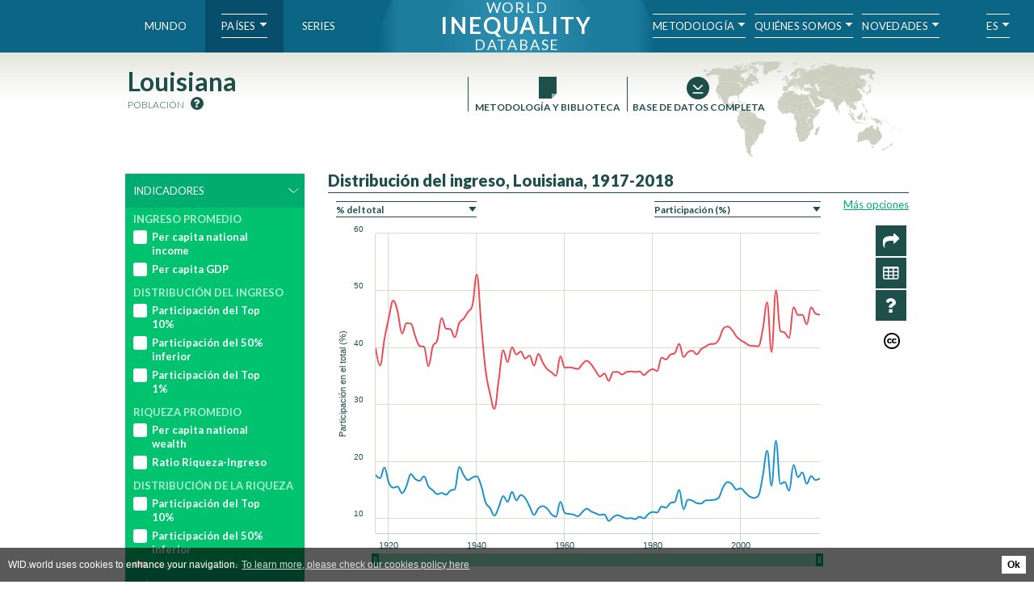

--- FILE ---
content_type: text/html; charset=UTF-8
request_url: https://wid.world/es/country/es-louisiana/
body_size: 62319
content:
<!DOCTYPE html>
<html lang="es-ES" class="no-js">
<head>
  <link rel="stylesheet" type="text/css" href="//cdnjs.cloudflare.com/ajax/libs/cookieconsent2/3.0.3/cookieconsent.min.css" />
  <script src="//cdnjs.cloudflare.com/ajax/libs/cookieconsent2/3.0.3/cookieconsent.min.js"></script>
  <script async src="https://www.googletagmanager.com/gtag/js?id=G-4ZH0NCQ4V2"></script>
  <script>

var cookieHost = 'wid.world';
var analyticsUA = 'UA-88859129-1';

function clearCookie(d,b,c){try{if(function(h){var e=document.cookie.split(";"),a="",f="",g="";for(i=0;i<e.length;i++){a=e[i].split("=");f=a[0].replace(/^\s+|\s+$/g,"");if(f==h){if(a.length>1)g=unescape(a[1].replace(/^\s+|\s+$/g,""));return g}}return null}(d)){b=b||document.domain;c=c||"/";document.cookie=d+"=; expires="+new Date+"; domain="+b+"; path="+c}}catch(j){}};

window.addEventListener("load", function(){
  window.cookieconsent.initialise({
    "palette": {
      "popup": {
        "background": "#000000"
      },
      "button": {
        "background": "#65dc71",
        "text": "#000000"
      }
    },
    "type": "opt-in",
    "dismissOnScroll": 5,
    "dismissTimeOut": 15000,
    "dismissOnWindowClick": true,
    "revokeBtn":  '<div style="display: none;"></div>',
    content: {
      "allow": '<div style="display: none;"></div>',
      "dismiss": pll__('cookies-dismiss'),
      "message": pll__('cookies-message'),
      "link": pll__('cookies-link'),
      "href": 'https://wid.world/es/country/es-louisiana/'
    },
    onStatusChange: function(status, chosenBefore) {
      var type = this.options.type;
      var didConsent = this.getStatus() !== 'deny';// this.hasConsented();
      if (didConsent) {
        // enable cookies
        if(typeof ga === 'undefined') {
          (function(i,s,o,g,r,a,m){i['GoogleAnalyticsObject']=r;i[r]=i[r]||function(){
          (i[r].q=i[r].q||[]).push(arguments)},i[r].l=1*new Date();a=s.createElement(o),
          m=s.getElementsByTagName(o)[0];a.async=1;a.src=g;m.parentNode.insertBefore(a,m)
          })(window,document,'script','https://www.google-analytics.com/analytics.js','ga');

          ga('create', 'UA-88859129-1', 'auto');
          ga('send', 'pageview');

          window.dataLayer = window.dataLayer || [];
      function gtag(){dataLayer.push(arguments);}
      gtag('js', new Date());

      gtag('config', 'G-4ZH0NCQ4V2');
        }
        if (document.getElementById('trackVisits_enable')) document.getElementById('trackVisits_enable').style.display = "none";
        if (document.getElementById('trackVisits_disable')) document.getElementById('trackVisits_disable').style.display = "block";
      } else {
        ga = undefined;
        if (document.getElementById('trackVisits_enable')) document.getElementById('trackVisits_enable').style.display = "block";
        if (document.getElementById('trackVisits_disable')) document.getElementById('trackVisits_disable').style.display = "none";
      }
    }
  }, function (popup) {
    var didConsent = popup.getStatus() !== 'deny';// this.hasConsented();
    if (didConsent) {
      (function(i,s,o,g,r,a,m){i['GoogleAnalyticsObject']=r;i[r]=i[r]||function(){
      (i[r].q=i[r].q||[]).push(arguments)},i[r].l=1*new Date();a=s.createElement(o),
      m=s.getElementsByTagName(o)[0];a.async=1;a.src=g;m.parentNode.insertBefore(a,m)
      })(window,document,'script','https://www.google-analytics.com/analytics.js','ga');

      ga('create', 'UA-88859129-1', 'auto');
      ga('send', 'pageview');

      window.dataLayer = window.dataLayer || [];
  function gtag(){dataLayer.push(arguments);}
  gtag('js', new Date());

  gtag('config', 'G-4ZH0NCQ4V2');

      if (document.getElementById('trackVisits_enable')) document.getElementById('trackVisits_enable').style.display = "none";
      if (document.getElementById('trackVisits_disable')) document.getElementById('trackVisits_disable').style.display = "block";
    } else {
      if (document.getElementById('trackVisits_enable')) document.getElementById('trackVisits_enable').style.display = "block";
      if (document.getElementById('trackVisits_disable')) document.getElementById('trackVisits_disable').style.display = "none";
    }
    window.cookiePopup = popup;
  })
});
</script>
	<meta charset="UTF-8">
	<meta id="myViewport" name="viewport" content="width=device-width" />
	<link rel="profile" href="http://gmpg.org/xfn/11">
		<script>(function(html){html.className = html.className.replace(/\bno-js\b/,'js')})(document.documentElement);</script>
<meta name='robots' content='index, follow, max-image-preview:large, max-snippet:-1, max-video-preview:-1' />
<link rel="alternate" href="https://wid.world/country/louisiana/" hreflang="en" />
<link rel="alternate" href="https://wid.world/fr/country/louisiane/" hreflang="fr" />
<link rel="alternate" href="https://wid.world/zh/country/%e8%b7%af%e6%98%93%e6%96%af%e5%ae%89%e9%82%a3%e5%b7%9e/" hreflang="zh" />
<link rel="alternate" href="https://wid.world/es/country/es-louisiana/" hreflang="es" />
<link rel="alternate" href="https://wid.world/hi/country/louisiana-hi/" hreflang="hi" />

	<!-- This site is optimized with the Yoast SEO plugin v23.3 - https://yoast.com/wordpress/plugins/seo/ -->
	<title>Louisiana - WID - World Inequality Database</title>
	<meta name="description" content="Louisiana The source for global inequality data. Open access, high quality wealth and income inequality data developed by an international academic consortium." />
	<link rel="canonical" href="//wid.world/es/country/es-louisiana/" />
	<meta property="og:locale" content="es_ES" />
	<meta property="og:locale:alternate" content="en_US" />
	<meta property="og:locale:alternate" content="fr_FR" />
	<meta property="og:locale:alternate" content="zh_CN" />
	<meta property="og:locale:alternate" content="hi_IN" />
	<meta property="og:type" content="article" />
	<meta property="og:title" content="Louisiana - WID - World Inequality Database" />
	<meta property="og:description" content="Louisiana The source for global inequality data. Open access, high quality wealth and income inequality data developed by an international academic consortium." />
	<meta property="og:url" content="https://wid.world/es/country/es-louisiana/" />
	<meta property="og:site_name" content="WID - World Inequality Database" />
	<meta property="article:publisher" content="https://www.facebook.com/World-Wealth-and-Income-Database-1610408499251040/" />
	<meta property="article:modified_time" content="2018-05-31T15:58:03+00:00" />
	<meta property="og:image" content="//wid.world/www-site/uploads/2020/03/share-img-5.png" />
	<meta property="og:image:width" content="1025" />
	<meta property="og:image:height" content="600" />
	<meta property="og:image:type" content="image/png" />
	<meta name="twitter:card" content="summary_large_image" />
	<meta name="twitter:image" content="//wid.world/www-site/uploads/2020/03/share-img-5.png" />
	<meta name="twitter:site" content="@wid_inequality" />
	<script type="application/ld+json" class="yoast-schema-graph">{"@context":"https://schema.org","@graph":[{"@type":"WebPage","@id":"https://wid.world/es/country/es-louisiana/","url":"https://wid.world/es/country/es-louisiana/","name":"Louisiana - WID - World Inequality Database","isPartOf":{"@id":"https://wid.world/es/pagina-de-inicio/#website"},"datePublished":"2017-05-02T16:30:51+00:00","dateModified":"2018-05-31T15:58:03+00:00","description":"Louisiana The source for global inequality data. Open access, high quality wealth and income inequality data developed by an international academic consortium.","breadcrumb":{"@id":"https://wid.world/es/country/es-louisiana/#breadcrumb"},"inLanguage":"es","potentialAction":[{"@type":"ReadAction","target":["https://wid.world/es/country/es-louisiana/"]}]},{"@type":"BreadcrumbList","@id":"https://wid.world/es/country/es-louisiana/#breadcrumb","itemListElement":[{"@type":"ListItem","position":1,"name":"Home","item":"https://wid.world/es/pagina-de-inicio/"},{"@type":"ListItem","position":2,"name":"País","item":"https://wid.world/es/country/"},{"@type":"ListItem","position":3,"name":"Louisiana"}]},{"@type":"WebSite","@id":"https://wid.world/es/pagina-de-inicio/#website","url":"https://wid.world/es/pagina-de-inicio/","name":"WID - World Inequality Database","description":"","publisher":{"@id":"https://wid.world/es/pagina-de-inicio/#organization"},"potentialAction":[{"@type":"SearchAction","target":{"@type":"EntryPoint","urlTemplate":"https://wid.world/es/pagina-de-inicio/?s={search_term_string}"},"query-input":"required name=search_term_string"}],"inLanguage":"es"},{"@type":"Organization","@id":"https://wid.world/es/pagina-de-inicio/#organization","name":"WID - Wealth and Income Database","url":"https://wid.world/es/pagina-de-inicio/","logo":{"@type":"ImageObject","inLanguage":"es","@id":"https://wid.world/es/pagina-de-inicio/#/schema/logo/image/","url":"https://prod.wid.world//www-site/uploads/2020/03/share-img-5.png","contentUrl":"https://prod.wid.world//www-site/uploads/2020/03/share-img-5.png","width":1025,"height":600,"caption":"WID - Wealth and Income Database"},"image":{"@id":"https://wid.world/es/pagina-de-inicio/#/schema/logo/image/"},"sameAs":["https://www.facebook.com/World-Wealth-and-Income-Database-1610408499251040/","https://x.com/wid_inequality"]}]}</script>
	<!-- / Yoast SEO plugin. -->


<link rel='dns-prefetch' href='//wid.world' />
<link rel='dns-prefetch' href='//fonts.googleapis.com' />
<link rel="alternate" title="oEmbed (JSON)" type="application/json+oembed" href="https://wid.world/api/oembed/1.0/embed?url=https%3A%2F%2Fwid.world%2Fes%2Fcountry%2Fes-louisiana%2F" />
<link rel="alternate" title="oEmbed (XML)" type="text/xml+oembed" href="https://wid.world/api/oembed/1.0/embed?url=https%3A%2F%2Fwid.world%2Fes%2Fcountry%2Fes-louisiana%2F&#038;format=xml" />
<style id='wp-img-auto-sizes-contain-inline-css' type='text/css'>
img:is([sizes=auto i],[sizes^="auto," i]){contain-intrinsic-size:3000px 1500px}
/*# sourceURL=wp-img-auto-sizes-contain-inline-css */
</style>
<link rel='stylesheet' id='wp-block-library-css' href='https://wid.world/wp-includes/css/dist/block-library/style.min.css?ver=6.9' type='text/css' media='all' />
<style id='global-styles-inline-css' type='text/css'>
:root{--wp--preset--aspect-ratio--square: 1;--wp--preset--aspect-ratio--4-3: 4/3;--wp--preset--aspect-ratio--3-4: 3/4;--wp--preset--aspect-ratio--3-2: 3/2;--wp--preset--aspect-ratio--2-3: 2/3;--wp--preset--aspect-ratio--16-9: 16/9;--wp--preset--aspect-ratio--9-16: 9/16;--wp--preset--color--black: #000000;--wp--preset--color--cyan-bluish-gray: #abb8c3;--wp--preset--color--white: #ffffff;--wp--preset--color--pale-pink: #f78da7;--wp--preset--color--vivid-red: #cf2e2e;--wp--preset--color--luminous-vivid-orange: #ff6900;--wp--preset--color--luminous-vivid-amber: #fcb900;--wp--preset--color--light-green-cyan: #7bdcb5;--wp--preset--color--vivid-green-cyan: #00d084;--wp--preset--color--pale-cyan-blue: #8ed1fc;--wp--preset--color--vivid-cyan-blue: #0693e3;--wp--preset--color--vivid-purple: #9b51e0;--wp--preset--gradient--vivid-cyan-blue-to-vivid-purple: linear-gradient(135deg,rgb(6,147,227) 0%,rgb(155,81,224) 100%);--wp--preset--gradient--light-green-cyan-to-vivid-green-cyan: linear-gradient(135deg,rgb(122,220,180) 0%,rgb(0,208,130) 100%);--wp--preset--gradient--luminous-vivid-amber-to-luminous-vivid-orange: linear-gradient(135deg,rgb(252,185,0) 0%,rgb(255,105,0) 100%);--wp--preset--gradient--luminous-vivid-orange-to-vivid-red: linear-gradient(135deg,rgb(255,105,0) 0%,rgb(207,46,46) 100%);--wp--preset--gradient--very-light-gray-to-cyan-bluish-gray: linear-gradient(135deg,rgb(238,238,238) 0%,rgb(169,184,195) 100%);--wp--preset--gradient--cool-to-warm-spectrum: linear-gradient(135deg,rgb(74,234,220) 0%,rgb(151,120,209) 20%,rgb(207,42,186) 40%,rgb(238,44,130) 60%,rgb(251,105,98) 80%,rgb(254,248,76) 100%);--wp--preset--gradient--blush-light-purple: linear-gradient(135deg,rgb(255,206,236) 0%,rgb(152,150,240) 100%);--wp--preset--gradient--blush-bordeaux: linear-gradient(135deg,rgb(254,205,165) 0%,rgb(254,45,45) 50%,rgb(107,0,62) 100%);--wp--preset--gradient--luminous-dusk: linear-gradient(135deg,rgb(255,203,112) 0%,rgb(199,81,192) 50%,rgb(65,88,208) 100%);--wp--preset--gradient--pale-ocean: linear-gradient(135deg,rgb(255,245,203) 0%,rgb(182,227,212) 50%,rgb(51,167,181) 100%);--wp--preset--gradient--electric-grass: linear-gradient(135deg,rgb(202,248,128) 0%,rgb(113,206,126) 100%);--wp--preset--gradient--midnight: linear-gradient(135deg,rgb(2,3,129) 0%,rgb(40,116,252) 100%);--wp--preset--font-size--small: 13px;--wp--preset--font-size--medium: 20px;--wp--preset--font-size--large: 36px;--wp--preset--font-size--x-large: 42px;--wp--preset--spacing--20: 0.44rem;--wp--preset--spacing--30: 0.67rem;--wp--preset--spacing--40: 1rem;--wp--preset--spacing--50: 1.5rem;--wp--preset--spacing--60: 2.25rem;--wp--preset--spacing--70: 3.38rem;--wp--preset--spacing--80: 5.06rem;--wp--preset--shadow--natural: 6px 6px 9px rgba(0, 0, 0, 0.2);--wp--preset--shadow--deep: 12px 12px 50px rgba(0, 0, 0, 0.4);--wp--preset--shadow--sharp: 6px 6px 0px rgba(0, 0, 0, 0.2);--wp--preset--shadow--outlined: 6px 6px 0px -3px rgb(255, 255, 255), 6px 6px rgb(0, 0, 0);--wp--preset--shadow--crisp: 6px 6px 0px rgb(0, 0, 0);}:where(.is-layout-flex){gap: 0.5em;}:where(.is-layout-grid){gap: 0.5em;}body .is-layout-flex{display: flex;}.is-layout-flex{flex-wrap: wrap;align-items: center;}.is-layout-flex > :is(*, div){margin: 0;}body .is-layout-grid{display: grid;}.is-layout-grid > :is(*, div){margin: 0;}:where(.wp-block-columns.is-layout-flex){gap: 2em;}:where(.wp-block-columns.is-layout-grid){gap: 2em;}:where(.wp-block-post-template.is-layout-flex){gap: 1.25em;}:where(.wp-block-post-template.is-layout-grid){gap: 1.25em;}.has-black-color{color: var(--wp--preset--color--black) !important;}.has-cyan-bluish-gray-color{color: var(--wp--preset--color--cyan-bluish-gray) !important;}.has-white-color{color: var(--wp--preset--color--white) !important;}.has-pale-pink-color{color: var(--wp--preset--color--pale-pink) !important;}.has-vivid-red-color{color: var(--wp--preset--color--vivid-red) !important;}.has-luminous-vivid-orange-color{color: var(--wp--preset--color--luminous-vivid-orange) !important;}.has-luminous-vivid-amber-color{color: var(--wp--preset--color--luminous-vivid-amber) !important;}.has-light-green-cyan-color{color: var(--wp--preset--color--light-green-cyan) !important;}.has-vivid-green-cyan-color{color: var(--wp--preset--color--vivid-green-cyan) !important;}.has-pale-cyan-blue-color{color: var(--wp--preset--color--pale-cyan-blue) !important;}.has-vivid-cyan-blue-color{color: var(--wp--preset--color--vivid-cyan-blue) !important;}.has-vivid-purple-color{color: var(--wp--preset--color--vivid-purple) !important;}.has-black-background-color{background-color: var(--wp--preset--color--black) !important;}.has-cyan-bluish-gray-background-color{background-color: var(--wp--preset--color--cyan-bluish-gray) !important;}.has-white-background-color{background-color: var(--wp--preset--color--white) !important;}.has-pale-pink-background-color{background-color: var(--wp--preset--color--pale-pink) !important;}.has-vivid-red-background-color{background-color: var(--wp--preset--color--vivid-red) !important;}.has-luminous-vivid-orange-background-color{background-color: var(--wp--preset--color--luminous-vivid-orange) !important;}.has-luminous-vivid-amber-background-color{background-color: var(--wp--preset--color--luminous-vivid-amber) !important;}.has-light-green-cyan-background-color{background-color: var(--wp--preset--color--light-green-cyan) !important;}.has-vivid-green-cyan-background-color{background-color: var(--wp--preset--color--vivid-green-cyan) !important;}.has-pale-cyan-blue-background-color{background-color: var(--wp--preset--color--pale-cyan-blue) !important;}.has-vivid-cyan-blue-background-color{background-color: var(--wp--preset--color--vivid-cyan-blue) !important;}.has-vivid-purple-background-color{background-color: var(--wp--preset--color--vivid-purple) !important;}.has-black-border-color{border-color: var(--wp--preset--color--black) !important;}.has-cyan-bluish-gray-border-color{border-color: var(--wp--preset--color--cyan-bluish-gray) !important;}.has-white-border-color{border-color: var(--wp--preset--color--white) !important;}.has-pale-pink-border-color{border-color: var(--wp--preset--color--pale-pink) !important;}.has-vivid-red-border-color{border-color: var(--wp--preset--color--vivid-red) !important;}.has-luminous-vivid-orange-border-color{border-color: var(--wp--preset--color--luminous-vivid-orange) !important;}.has-luminous-vivid-amber-border-color{border-color: var(--wp--preset--color--luminous-vivid-amber) !important;}.has-light-green-cyan-border-color{border-color: var(--wp--preset--color--light-green-cyan) !important;}.has-vivid-green-cyan-border-color{border-color: var(--wp--preset--color--vivid-green-cyan) !important;}.has-pale-cyan-blue-border-color{border-color: var(--wp--preset--color--pale-cyan-blue) !important;}.has-vivid-cyan-blue-border-color{border-color: var(--wp--preset--color--vivid-cyan-blue) !important;}.has-vivid-purple-border-color{border-color: var(--wp--preset--color--vivid-purple) !important;}.has-vivid-cyan-blue-to-vivid-purple-gradient-background{background: var(--wp--preset--gradient--vivid-cyan-blue-to-vivid-purple) !important;}.has-light-green-cyan-to-vivid-green-cyan-gradient-background{background: var(--wp--preset--gradient--light-green-cyan-to-vivid-green-cyan) !important;}.has-luminous-vivid-amber-to-luminous-vivid-orange-gradient-background{background: var(--wp--preset--gradient--luminous-vivid-amber-to-luminous-vivid-orange) !important;}.has-luminous-vivid-orange-to-vivid-red-gradient-background{background: var(--wp--preset--gradient--luminous-vivid-orange-to-vivid-red) !important;}.has-very-light-gray-to-cyan-bluish-gray-gradient-background{background: var(--wp--preset--gradient--very-light-gray-to-cyan-bluish-gray) !important;}.has-cool-to-warm-spectrum-gradient-background{background: var(--wp--preset--gradient--cool-to-warm-spectrum) !important;}.has-blush-light-purple-gradient-background{background: var(--wp--preset--gradient--blush-light-purple) !important;}.has-blush-bordeaux-gradient-background{background: var(--wp--preset--gradient--blush-bordeaux) !important;}.has-luminous-dusk-gradient-background{background: var(--wp--preset--gradient--luminous-dusk) !important;}.has-pale-ocean-gradient-background{background: var(--wp--preset--gradient--pale-ocean) !important;}.has-electric-grass-gradient-background{background: var(--wp--preset--gradient--electric-grass) !important;}.has-midnight-gradient-background{background: var(--wp--preset--gradient--midnight) !important;}.has-small-font-size{font-size: var(--wp--preset--font-size--small) !important;}.has-medium-font-size{font-size: var(--wp--preset--font-size--medium) !important;}.has-large-font-size{font-size: var(--wp--preset--font-size--large) !important;}.has-x-large-font-size{font-size: var(--wp--preset--font-size--x-large) !important;}
/*# sourceURL=global-styles-inline-css */
</style>

<style id='classic-theme-styles-inline-css' type='text/css'>
/*! This file is auto-generated */
.wp-block-button__link{color:#fff;background-color:#32373c;border-radius:9999px;box-shadow:none;text-decoration:none;padding:calc(.667em + 2px) calc(1.333em + 2px);font-size:1.125em}.wp-block-file__button{background:#32373c;color:#fff;text-decoration:none}
/*# sourceURL=/wp-includes/css/classic-themes.min.css */
</style>
<link rel='stylesheet' id='twentysixteen-fonts-css' href='https://fonts.googleapis.com/css?family=Merriweather%3A400%2C700%2C900%2C400italic%2C700italic%2C900italic%7CMontserrat%3A400%2C700%7CInconsolata%3A400&#038;subset=latin%2Clatin-ext' type='text/css' media='all' />
<link rel='stylesheet' id='genericons-css' href='https://wid.world/www-site/themes/default/genericons/genericons.css?ver=3.4.1' type='text/css' media='all' />
<link rel='stylesheet' id='twentysixteen-style-css' href='https://wid.world/www-site/themes/default/style.css?ver=4.9.56' type='text/css' media='all' />
<link rel='stylesheet' id='sib-front-css-css' href='https://wid.world/www-site/plugins/mailin/css/mailin-front.css?ver=6.9' type='text/css' media='all' />
<script type="text/javascript" src="https://wid.world/wp-includes/js/jquery/jquery.min.js?ver=3.7.1" id="jquery-core-js"></script>
<script type="text/javascript" src="https://wid.world/wp-includes/js/jquery/jquery-migrate.min.js?ver=3.4.1" id="jquery-migrate-js"></script>
<script type="text/javascript" id="sib-front-js-js-extra">
/* <![CDATA[ */
var sibErrMsg = {"invalidMail":"Please fill out valid email address","requiredField":"Please fill out required fields","invalidDateFormat":"Please fill out valid date format","invalidSMSFormat":"Please fill out valid phone number"};
var ajax_sib_front_object = {"ajax_url":"https://wid.world/wp-admin/admin-ajax.php","ajax_nonce":"e17ebcde82","flag_url":"https://wid.world/www-site/plugins/mailin/img/flags/"};
//# sourceURL=sib-front-js-js-extra
/* ]]> */
</script>
<script type="text/javascript" src="https://wid.world/www-site/plugins/mailin/js/mailin-front.js?ver=1728636162" id="sib-front-js-js"></script>
<link rel="https://api.w.org/" href="https://wid.world/api/" /><link rel="EditURI" type="application/rsd+xml" title="RSD" href="https://wid.world/xmlrpc.php?rsd" />
<meta name="generator" content="WordPress 6.9" />
<link rel='shortlink' href='https://wid.world/?p=6514' />
<script type="text/javascript">
  var se_ajax_url = 'https://wid.world/wp-admin/admin-ajax.php';
  jQuery(document).ready(function() {
    jQuery('#se_search_element_id').focus(function() {
      jQuery(this).val("");
    });
    jQuery('#se_search_element_id').keyup(function() {
      if(jQuery("#se_search_element_id").val().length>2) {
        jQuery.ajax({
          url: se_ajax_url + '?action=se_lookup&q='+jQuery("#se_search_element_id").val(),
          success: function( data ) {
            jQuery(".glossary-input-suggest").html(data);
            jQuery(".suggest_item").on("click",function(ev) {
              var current_term=jQuery(this).html();
              
              jQuery.ajax({
                url: se_ajax_url + '?action=se_lookup_def&q='+jQuery(this).attr("data-post-id"),
                success: function( data ) {
                  jQuery(".glossary-result").html(data);
                  jQuery(".glossary-input-suggest").html("");
                  jQuery('#se_search_element_id').val(current_term);
                  jQuery('.glossary-result').show();
                  jQuery('.line-glossary').show();
                  jQuery('.close-glossary').show();
                }
              });

            });
          }
        });
      }
    });

    jQuery(".close-glossary").on("click",function(ev) {
      jQuery('#se_search_element_id').val("");
      jQuery(".glossary-result").html("");
      jQuery(".glossary-input-suggest").html("");
      jQuery('.line-glossary').hide();
      jQuery('.close-glossary').hide();
    });

  });
</script>
	<link href='https://fonts.googleapis.com/css?family=Lato:400,700,900,300,100' rel='stylesheet' type='text/css'>
</head>
<body class="wp-singular country-template-default single single-country postid-6514 wp-theme-default no-sidebar" >
<script>
var defaultCountryMenu = '<div class="country_search_list 1176"><div class="country-column recentlyupdate"><a data-code="BR" class="country_item " data-topcountry="1" href="http://wid.world/es/country/es-brazil/">Brasil</a><a data-code="US" class="country_item " data-topcountry="1" href="http://wid.world/es/country/es-usa/">EEUU</a><a data-code="FR" class="country_item " data-topcountry="1" href="http://wid.world/es/country/es-france/">Francia</a><a data-code="IN" class="country_item " data-topcountry="1" href="http://wid.world/es/country/es-india/">India</a><a data-code="ZA" class="country_item " data-topcountry="1" href="http://wid.world/es/country/es-south-africa/">Sudáfrica</a></div><div class="country-column"><a data-code="AF" class="country_item " data-topcountry="1" href="http://wid.world/es/country/es-afghanistan/">Afghanistán</a><a data-code="AL" class="country_item " data-topcountry="1" href="http://wid.world/es/country/es-albania/">Albania</a><a data-code="DE" class="country_item " data-topcountry="1" href="http://wid.world/es/country/es-germany/">Alemania</a><a data-code="AO" class="country_item " data-topcountry="1" href="http://wid.world/es/country/es-angola/">Angola</a><a data-code="AG" class="country_item " data-topcountry="" href="http://wid.world/es/country/es-antigua-and-barbuda/">Antigua y Barbuda</a><a data-code="AN" class="country_item longlabel" data-topcountry="" href="http://wid.world/es/country/es-netherlands-antilles/">Antillas Holandesas</a><a data-code="SA" class="country_item " data-topcountry="1" href="http://wid.world/es/country/es-saudi-arabia/">Arabia Saudita</a><a data-code="DZ" class="country_item " data-topcountry="1" href="http://wid.world/es/country/es-algeria/">Argelia</a><a data-code="AR" class="country_item " data-topcountry="1" href="http://wid.world/es/country/es-argentina/">Argentina</a><a data-code="AM" class="country_item " data-topcountry="" href="http://wid.world/es/country/es-armenia/">Armenia</a><a data-code="AW" class="country_item " data-topcountry="" href="http://wid.world/es/country/es-aruba/">Aruba</a><a data-code="AU" class="country_item " data-topcountry="1" href="http://wid.world/es/country/es-australia/">Australia</a><a data-code="AT" class="country_item " data-topcountry="1" href="http://wid.world/es/country/es-austria/">Austria</a><a data-code="AZ" class="country_item " data-topcountry="" href="http://wid.world/es/country/es-azerbaijan/">Azerbaiyán</a><a data-code="BS" class="country_item " data-topcountry="" href="http://wid.world/es/country/es-bahamas/">Bahamas</a><a data-code="BH" class="country_item " data-topcountry="1" href="http://wid.world/es/country/es-bahrain/">Bahrain</a><a data-code="BD" class="country_item " data-topcountry="1" href="http://wid.world/es/country/es-bangladesh/">Bangladesh</a><a data-code="BB" class="country_item " data-topcountry="" href="http://wid.world/es/country/es-barbados/">Barbados</a><a data-code="BE" class="country_item " data-topcountry="1" href="http://wid.world/es/country/es-belgium/">Bélgica</a><a data-code="BZ" class="country_item " data-topcountry="" href="http://wid.world/es/country/es-belize/">Belice</a><a data-code="BJ" class="country_item " data-topcountry="1" href="http://wid.world/es/country/es-benin/">Benin</a><a data-code="BM" class="country_item " data-topcountry="" href="http://wid.world/es/country/es-bermuda/">Bermuda</a><a data-code="BY" class="country_item " data-topcountry="" href="http://wid.world/es/country/es-belarus/">Bielorrusia</a><a data-code="BO" class="country_item " data-topcountry="" href="http://wid.world/es/country/es-bolivia/">Bolivia</a><a data-code="BA" class="country_item longlabel" data-topcountry="1" href="http://wid.world/es/country/es-bosnia-and-herzegovina/">Bosnia y Herzegovina</a><a data-code="BW" class="country_item " data-topcountry="1" href="http://wid.world/es/country/es-botswana/">Botswana</a><a data-code="BN" class="country_item " data-topcountry="" href="http://wid.world/es/country/es-brunei-darussalam/">Brunei</a><a data-code="BG" class="country_item " data-topcountry="1" href="http://wid.world/es/country/es-bulgaria/">Bulgaria</a><a data-code="BF" class="country_item " data-topcountry="1" href="http://wid.world/es/country/es-burkina-faso/">Burkina Faso</a><a data-code="BI" class="country_item " data-topcountry="1" href="http://wid.world/es/country/es-burundi/">Burundi</a><a data-code="BT" class="country_item " data-topcountry="" href="http://wid.world/es/country/es-bhutan/">Bután</a><a data-code="CV" class="country_item " data-topcountry="1" href="http://wid.world/es/country/es-cabo-verde/">Cabo Verde</a><a data-code="KH" class="country_item " data-topcountry="" href="http://wid.world/es/country/es-cambodia/">Camboya</a><a data-code="CM" class="country_item " data-topcountry="1" href="http://wid.world/es/country/es-cameroon/">Camerún</a><a data-code="CA" class="country_item " data-topcountry="1" href="http://wid.world/es/country/es-canada/">Canadá</a><a data-code="QH" class="country_item " data-topcountry="" href="http://wid.world/es/country/es-caribbean/">Caribe</a><a data-code="TD" class="country_item " data-topcountry="1" href="http://wid.world/es/country/es-chad/">Chad</a><a data-code="CS" class="country_item " data-topcountry="" href="http://wid.world/es/country/es-czechoslovakia/">Checoslovaquia</a><a data-code="CL" class="country_item " data-topcountry="1" href="http://wid.world/es/country/es-chile/">Chile</a><a data-code="CN" class="country_item " data-topcountry="1" href="http://wid.world/es/country/es-china/">China</a><a data-code="CY" class="country_item " data-topcountry="1" href="http://wid.world/es/country/es-cyprus/">Chipre</a><a data-code="CO" class="country_item " data-topcountry="1" href="http://wid.world/es/country/es-colombia/">Colombia</a></div><div class="country-column"><a data-code="KM" class="country_item " data-topcountry="" href="http://wid.world/es/country/es-comoros/">Comoras</a><a data-code="KR" class="country_item " data-topcountry="1" href="http://wid.world/es/country/es-korea/">Corea del Sur</a><a data-code="CI" class="country_item " data-topcountry="1" href="http://wid.world/es/country/es-cote-divoire/">Costa de Marfil</a><a data-code="CR" class="country_item " data-topcountry="" href="http://wid.world/es/country/es-costa-rica/">Costa Rica</a><a data-code="HR" class="country_item " data-topcountry="1" href="http://wid.world/es/country/es-croatia/">Croacia</a><a data-code="CU" class="country_item " data-topcountry="" href="http://wid.world/es/country/es-cuba/">Cuba</a><a data-code="CW" class="country_item " data-topcountry="" href="http://wid.world/es/country/es-curacao/">Curazao</a><a data-code="DK" class="country_item " data-topcountry="1" href="http://wid.world/es/country/es-denmark/">Dinamarca</a><a data-code="DM" class="country_item " data-topcountry="" href="http://wid.world/es/country/es-dominica/">Dominica</a><a data-code="EC" class="country_item " data-topcountry="" href="http://wid.world/es/country/es-ecuador/">Ecuador</a><a data-code="EG" class="country_item " data-topcountry="1" href="http://wid.world/es/country/es-egypt/">Egipto</a><a data-code="SV" class="country_item " data-topcountry="" href="http://wid.world/es/country/es-el-salvador/">El Salvador</a><a data-code="AE" class="country_item longlabel" data-topcountry="1" href="http://wid.world/es/country/es-united-arab-emirates/">Emiratos Árabes Unidos</a><a data-code="ER" class="country_item " data-topcountry="1" href="http://wid.world/es/country/es-eritrea/">Eritrea</a><a data-code="SK" class="country_item " data-topcountry="1" href="http://wid.world/es/country/es-slovakia/">Eslovaquia</a><a data-code="SI" class="country_item " data-topcountry="1" href="http://wid.world/es/country/es-slovenia/">Eslovenia</a><a data-code="ES" class="country_item " data-topcountry="1" href="http://wid.world/es/country/es-spain/">España</a><a data-code="EE" class="country_item " data-topcountry="1" href="http://wid.world/es/country/es-estonia/">Estonia</a><a data-code="ET" class="country_item " data-topcountry="1" href="http://wid.world/es/country/es-ethiopia/">Etiopía</a><a data-code="FJ" class="country_item " data-topcountry="" href="http://wid.world/es/country/es-fiji/">Fiji</a><a data-code="PH" class="country_item " data-topcountry="" href="http://wid.world/es/country/es-philippines/">Filipinas</a><a data-code="FI" class="country_item " data-topcountry="1" href="http://wid.world/es/country/es-finland/">Finlandia</a><a data-code="GA" class="country_item " data-topcountry="" href="http://wid.world/es/country/es-gabon/">Gabón</a><a data-code="GM" class="country_item " data-topcountry="1" href="http://wid.world/es/country/es-gambia/">Gambia</a><a data-code="GE" class="country_item " data-topcountry="" href="http://wid.world/es/country/es-georgia/">Georgia</a><a data-code="GH" class="country_item " data-topcountry="1" href="http://wid.world/es/country/es-ghana/">Ghana</a><a data-code="GD" class="country_item " data-topcountry="" href="http://wid.world/es/country/es-grenada/">Granada</a><a data-code="GR" class="country_item " data-topcountry="1" href="http://wid.world/es/country/es-greece/">Grecia</a><a data-code="GT" class="country_item " data-topcountry="" href="http://wid.world/es/country/es-guatemala/">Guatemala</a><a data-code="GN" class="country_item " data-topcountry="" href="http://wid.world/es/country/es-guinea/">Guinea</a><a data-code="GQ" class="country_item " data-topcountry="1" href="http://wid.world/es/country/es-equatorial-guinea/">Guinea Ecuatorial</a><a data-code="GW" class="country_item " data-topcountry="1" href="http://wid.world/es/country/es-guinea-bissau/">Guinea-Bissau</a><a data-code="GY" class="country_item " data-topcountry="" href="http://wid.world/es/country/es-guyana/">Guyana</a><a data-code="HT" class="country_item " data-topcountry="" href="http://wid.world/es/country/es-haiti/">Haití</a><a data-code="HN" class="country_item " data-topcountry="" href="http://wid.world/es/country/es-honduras/">Honduras</a><a data-code="HK" class="country_item " data-topcountry="" href="http://wid.world/es/country/es-hong-kong/">Hong Kong</a><a data-code="HU" class="country_item " data-topcountry="1" href="http://wid.world/es/country/es-hungary/">Hungría</a><a data-code="ID" class="country_item " data-topcountry="1" href="http://wid.world/es/country/es-indonesia/">Indonesia</a><a data-code="IR" class="country_item " data-topcountry="1" href="http://wid.world/es/country/es-iran/">Irán</a><a data-code="IQ" class="country_item " data-topcountry="1" href="http://wid.world/es/country/es-iraq/">Iraq</a><a data-code="IE" class="country_item " data-topcountry="1" href="http://wid.world/es/country/es-ireland/">Irlanda</a><a data-code="IM" class="country_item " data-topcountry="" href="http://wid.world/es/country/es-isle-of-man/">Isla de Man</a></div><div class="country-column"><a data-code="IS" class="country_item " data-topcountry="1" href="http://wid.world/es/country/es-iceland/">Islandia</a><a data-code="KY" class="country_item " data-topcountry="" href="http://wid.world/es/country/es-cayman-islands/">Islas Caimán</a><a data-code="XI" class="country_item " data-topcountry="" href="http://wid.world/es/country/es-channel-islands/">Islas del Canal</a><a data-code="FO" class="country_item " data-topcountry="" href="http://wid.world/es/country/es-faroe-islands/">Islas Faroe</a><a data-code="MH" class="country_item " data-topcountry="" href="http://wid.world/es/country/es-marshall-islands/">Islas Marshall</a><a data-code="SB" class="country_item " data-topcountry="" href="http://wid.world/es/country/es-solomon-islands/">Islas Salomón</a><a data-code="TC" class="country_item longlabel" data-topcountry="" href="http://wid.world/es/country/es-turks-and-caicos-islands/">Islas Turcas y Caicos</a><a data-code="VG" class="country_item longlabel" data-topcountry="" href="http://wid.world/es/country/es-british-virgin-islands/">Islas Vírgenes Británicas</a><a data-code="VI" class="country_item longlabel" data-topcountry="" href="http://wid.world/es/country/es-us-virgin-islands/">Islas Vírgenes de los Estados Unidos</a><a data-code="IL" class="country_item " data-topcountry="" href="http://wid.world/es/country/es-israel/">Israel</a><a data-code="IT" class="country_item " data-topcountry="1" href="http://wid.world/es/country/es-italy/">Italia</a><a data-code="JM" class="country_item " data-topcountry="" href="http://wid.world/es/country/es-jamaica/">Jamaica</a><a data-code="JP" class="country_item " data-topcountry="1" href="http://wid.world/es/country/es-japan/">Japón</a><a data-code="JO" class="country_item " data-topcountry="1" href="http://wid.world/es/country/es-jordan/">Jordania</a><a data-code="KZ" class="country_item " data-topcountry="" href="http://wid.world/es/country/es-kazakhstan/">Kazajistán</a><a data-code="KE" class="country_item " data-topcountry="1" href="http://wid.world/es/country/es-kenya/">Kenia</a><a data-code="KI" class="country_item " data-topcountry="" href="http://wid.world/es/country/es-kiribati/">Kiribati</a><a data-code="KS" class="country_item " data-topcountry="1" href="http://wid.world/es/country/es-kosovo/">Kosovo</a><a data-code="KW" class="country_item " data-topcountry="1" href="http://wid.world/es/country/es-kuwait/">Kuwait</a><a data-code="KG" class="country_item " data-topcountry="" href="http://wid.world/es/country/es-kyrgyzstan/">Kyrgyzstán</a><a data-code="LA" class="country_item " data-topcountry="" href="http://wid.world/es/country/es-lao-pdr/">Laos</a><a data-code="LS" class="country_item " data-topcountry="1" href="http://wid.world/es/country/es-lesotho/">Lesoto</a><a data-code="LV" class="country_item " data-topcountry="1" href="http://wid.world/es/country/es-latvia/">Letonia</a><a data-code="LB" class="country_item " data-topcountry="1" href="http://wid.world/es/country/es-lebanon/">Líbano</a><a data-code="LR" class="country_item " data-topcountry="" href="http://wid.world/es/country/es-liberia/">Liberia</a><a data-code="LY" class="country_item " data-topcountry="" href="http://wid.world/es/country/es-libya/">Libia</a><a data-code="LI" class="country_item " data-topcountry="" href="http://wid.world/es/country/es-liechtenstein/">Liechtenstein</a><a data-code="LT" class="country_item " data-topcountry="1" href="http://wid.world/es/country/es-lithuania/">Lituania</a><a data-code="LU" class="country_item " data-topcountry="1" href="http://wid.world/es/country/es-luxembourg/">Luxemburgo</a><a data-code="MO" class="country_item " data-topcountry="" href="http://wid.world/es/country/es-macao/">Macao</a><a data-code="MK" class="country_item longlabel" data-topcountry="1" href="http://wid.world/es/country/es-macedonia/">Macedonia del Norte</a><a data-code="MG" class="country_item " data-topcountry="1" href="http://wid.world/es/country/es-madagascar/">Madagascar</a><a data-code="MY" class="country_item " data-topcountry="1" href="http://wid.world/es/country/es-malaysia/">Malasia</a><a data-code="MW" class="country_item " data-topcountry="1" href="http://wid.world/es/country/es-malawi/">Malawi</a><a data-code="MV" class="country_item " data-topcountry="" href="http://wid.world/es/country/es-maldives/">Maldivas</a><a data-code="ML" class="country_item " data-topcountry="1" href="http://wid.world/es/country/es-mali/">Mali</a><a data-code="MT" class="country_item " data-topcountry="1" href="http://wid.world/es/country/es-malta/">Malta</a><a data-code="MA" class="country_item " data-topcountry="1" href="http://wid.world/es/country/es-morocco/">Marruecos</a><a data-code="MU" class="country_item " data-topcountry="1" href="http://wid.world/es/country/es-mauritius/">Mauricio</a><a data-code="MR" class="country_item " data-topcountry="1" href="http://wid.world/es/country/es-mauritania/">Mauritania</a><a data-code="MX" class="country_item " data-topcountry="1" href="http://wid.world/es/country/es-mexico/">México</a><a data-code="FM" class="country_item " data-topcountry="" href="http://wid.world/es/country/es-micronesia/">Micronesia</a></div><div class="country-column"><a data-code="MD" class="country_item " data-topcountry="1" href="http://wid.world/es/country/es-moldova/">Moldavia</a><a data-code="MN" class="country_item " data-topcountry="" href="http://wid.world/es/country/es-mongolia/">Mongolia</a><a data-code="ME" class="country_item " data-topcountry="1" href="http://wid.world/es/country/es-montenegro/">Montenegro</a><a data-code="MZ" class="country_item " data-topcountry="1" href="http://wid.world/es/country/es-mozambique/">Mozambique</a><a data-code="WO" class="country_item " data-topcountry="" href="http://wid.world/es/country/mundo/">Mundo</a><a data-code="MM" class="country_item " data-topcountry="" href="http://wid.world/es/country/es-myanmar/">Myanmar</a><a data-code="NA" class="country_item " data-topcountry="1" href="http://wid.world/es/country/es-namibia/">Namibia</a><a data-code="NR" class="country_item " data-topcountry="" href="http://wid.world/es/country/es-nauru/">Nauru</a><a data-code="NP" class="country_item " data-topcountry="" href="http://wid.world/es/country/es-nepal/">Nepal</a><a data-code="NI" class="country_item " data-topcountry="" href="http://wid.world/es/country/es-nicaragua/">Nicaragua</a><a data-code="NE" class="country_item " data-topcountry="1" href="http://wid.world/es/country/es-niger/">Níger</a><a data-code="NG" class="country_item " data-topcountry="1" href="http://wid.world/es/country/es-nigeria/">Nigeria</a><a data-code="NO" class="country_item " data-topcountry="1" href="http://wid.world/es/country/es-norway/">Noruega</a><a data-code="NZ" class="country_item " data-topcountry="1" href="http://wid.world/es/country/es-new-zealand/">Nueva Zelandia</a><a data-code="OM" class="country_item " data-topcountry="1" href="http://wid.world/es/country/es-oman/">Omán</a><a data-code="XM" class="country_item " data-topcountry="1" href="http://wid.world/es/country/oriente-medio/">Oriente Medio</a><a data-code="NL" class="country_item " data-topcountry="1" href="http://wid.world/es/country/es-netherlands/">Países Bajos</a><a data-code="PK" class="country_item " data-topcountry="" href="http://wid.world/es/country/es-pakistan/">Pakistán</a><a data-code="PW" class="country_item " data-topcountry="" href="http://wid.world/es/country/es-palau/">Palaos</a><a data-code="PS" class="country_item " data-topcountry="1" href="http://wid.world/es/country/es-palestine/">Palestina</a><a data-code="PA" class="country_item " data-topcountry="" href="http://wid.world/es/country/es-panama/">Panamá</a><a data-code="PG" class="country_item longlabel" data-topcountry="" href="http://wid.world/es/country/es-papua-new-guinea/">Papúa Nueva Guinea</a><a data-code="PY" class="country_item " data-topcountry="" href="http://wid.world/es/country/es-paraguay/">Paraguay</a><a data-code="PE" class="country_item " data-topcountry="" href="http://wid.world/es/country/es-peru/">Perú</a><a data-code="PL" class="country_item " data-topcountry="1" href="http://wid.world/es/country/es-poland/">Polonia</a><a data-code="PT" class="country_item " data-topcountry="1" href="http://wid.world/es/country/es-portugal/">Portugal</a><a data-code="PR" class="country_item " data-topcountry="" href="http://wid.world/es/country/es-puerto-rico/">Puerto Rico</a><a data-code="QA" class="country_item " data-topcountry="1" href="http://wid.world/es/country/es-qatar/">Qatar</a><a data-code="GB" class="country_item " data-topcountry="1" href="http://wid.world/es/country/es-united-kingdom/">Reino Unido</a><a data-code="CF" class="country_item longlabel" data-topcountry="1" href="http://wid.world/es/country/es-central-african-republic/">República Centroafricana</a><a data-code="CZ" class="country_item " data-topcountry="1" href="http://wid.world/es/country/es-czech-republic/">República Checa</a><a data-code="CG" class="country_item longlabel" data-topcountry="1" href="http://wid.world/es/country/es-congo/">República del Congo</a><a data-code="DD" class="country_item longlabel" data-topcountry="" href="http://wid.world/es/country/es-german-democratic-republic/">República Democrática Alemana</a><a data-code="CD" class="country_item longlabel" data-topcountry="1" href="http://wid.world/es/country/es-dr-congo/">República Democrática del Congo</a><a data-code="DO" class="country_item longlabel" data-topcountry="" href="http://wid.world/es/country/es-dominican-republic/">República Dominicana</a><a data-code="RW" class="country_item " data-topcountry="1" href="http://wid.world/es/country/es-rwanda/">Ruanda</a><a data-code="RO" class="country_item " data-topcountry="1" href="http://wid.world/es/country/es-romania/">Rumania</a><a data-code="RU" class="country_item " data-topcountry="1" href="http://wid.world/es/country/es-russian-federation/">Rusia</a><a data-code="WS" class="country_item " data-topcountry="" href="http://wid.world/es/country/es-samoa/">Samoa</a><a data-code="KN" class="country_item longlabel" data-topcountry="" href="http://wid.world/es/country/es-saint-kitts-and-nevis/">San Cristóbal y Nieves</a><a data-code="SM" class="country_item " data-topcountry="" href="http://wid.world/es/country/es-san-marino/">San Marino</a><a data-code="VC" class="country_item longlabel" data-topcountry="" href="http://wid.world/es/country/es-saint-vincent-and-the-grenadines/">San Vicente y las Granadinas</a></div><div class="country-column"><a data-code="LC" class="country_item " data-topcountry="" href="http://wid.world/es/country/es-saint-lucia/">Santa Lucía</a><a data-code="ST" class="country_item longlabel" data-topcountry="" href="http://wid.world/es/country/es-sao-tome-and-principe/">Santo Tomé y Príncipe</a><a data-code="SN" class="country_item " data-topcountry="1" href="http://wid.world/es/country/es-senegal/">Senegal</a><a data-code="RS" class="country_item " data-topcountry="1" href="http://wid.world/es/country/es-serbia/">Serbia</a><a data-code="SC" class="country_item " data-topcountry="1" href="http://wid.world/es/country/es-seychelles/">Seychelles</a><a data-code="SL" class="country_item " data-topcountry="" href="http://wid.world/es/country/es-sierra-leone/">Sierra Leona</a><a data-code="SG" class="country_item " data-topcountry="1" href="http://wid.world/es/country/es-singapore/">Singapur</a><a data-code="SY" class="country_item " data-topcountry="1" href="http://wid.world/es/country/es-syrian-arab-republic/">Siria</a><a data-code="SO" class="country_item " data-topcountry="1" href="http://wid.world/es/country/es-somalia/">Somalia</a><a data-code="LK" class="country_item " data-topcountry="" href="http://wid.world/es/country/es-sri-lanka/">Sri Lanka</a><a data-code="SD" class="country_item " data-topcountry="1" href="http://wid.world/es/country/es-sudan/">Sudán</a><a data-code="SS" class="country_item " data-topcountry="1" href="http://wid.world/es/country/es-south-sudan/">Sudán del Sur</a><a data-code="SE" class="country_item " data-topcountry="1" href="http://wid.world/es/country/es-sweden/">Suecia</a><a data-code="CH" class="country_item " data-topcountry="1" href="http://wid.world/es/country/es-switzerland/">Suiza</a><a data-code="SR" class="country_item " data-topcountry="" href="http://wid.world/es/country/es-suriname/">Surinam</a><a data-code="SZ" class="country_item " data-topcountry="1" href="http://wid.world/es/country/es-swaziland/">Swazilandia</a><a data-code="TH" class="country_item " data-topcountry="1" href="http://wid.world/es/country/es-thailand/">Tailandia</a><a data-code="TW" class="country_item " data-topcountry="1" href="http://wid.world/es/country/es-taiwan/">Taiwan</a><a data-code="TJ" class="country_item " data-topcountry="" href="http://wid.world/es/country/es-tajikistan/">Tajikistán</a><a data-code="TZ" class="country_item " data-topcountry="1" href="http://wid.world/es/country/es-tanzania/">Tanzania</a><a data-code="TL" class="country_item " data-topcountry="" href="http://wid.world/es/country/es-timor-leste/">Timor Oriental</a><a data-code="TG" class="country_item " data-topcountry="1" href="http://wid.world/es/country/es-togo/">Togo</a><a data-code="TO" class="country_item " data-topcountry="" href="http://wid.world/es/country/es-tonga/">Tonga</a><a data-code="TT" class="country_item " data-topcountry="" href="http://wid.world/es/country/es-trinidad-and-tobago/">Trinidad y Tobago</a><a data-code="TN" class="country_item " data-topcountry="1" href="http://wid.world/es/country/es-tunisia/">Túnez</a><a data-code="TM" class="country_item " data-topcountry="" href="http://wid.world/es/country/es-turkmenistan/">Turkmenistán</a><a data-code="TR" class="country_item " data-topcountry="1" href="http://wid.world/es/country/es-turkey/">Turquía</a><a data-code="TV" class="country_item " data-topcountry="" href="http://wid.world/es/country/es-tuvalu/">Tuvalu</a><a data-code="UA" class="country_item " data-topcountry="" href="http://wid.world/es/country/es-ukraine/">Ucrania</a><a data-code="UG" class="country_item " data-topcountry="1" href="http://wid.world/es/country/es-uganda/">Uganda</a><a data-code="SU" class="country_item " data-topcountry="" href="http://wid.world/es/country/es-ussr/">URSS</a><a data-code="UY" class="country_item " data-topcountry="1" href="http://wid.world/es/country/es-uruguay/">Uruguay</a><a data-code="UZ" class="country_item " data-topcountry="" href="http://wid.world/es/country/es-uzbekistan/">Uzbekistan</a><a data-code="VU" class="country_item " data-topcountry="" href="http://wid.world/es/country/es-vanuatu/">Vanuatu</a><a data-code="VE" class="country_item " data-topcountry="" href="http://wid.world/es/country/es-venezuela/">Venezuela</a><a data-code="VN" class="country_item " data-topcountry="1" href="http://wid.world/es/country/es-viet-nam/">Vietnam</a><a data-code="YE" class="country_item " data-topcountry="1" href="http://wid.world/es/country/es-yemen/">Yemen</a><a data-code="DJ" class="country_item " data-topcountry="" href="http://wid.world/es/country/es-djibouti/">Yibuti</a><a data-code="YU" class="country_item " data-topcountry="" href="http://wid.world/es/country/es-yugoslavia/">Yugoslavia</a><a data-code="ZM" class="country_item " data-topcountry="1" href="http://wid.world/es/country/es-zambia/">Zambia</a><a data-code="ZZ" class="country_item " data-topcountry="1" href="http://wid.world/es/country/es-zanzibar/">Zanzibar</a><a data-code="ZW" class="country_item " data-topcountry="1" href="http://wid.world/es/country/es-zimbabwe/">Zimbabwe</a></div></div> <div class="country_search_title">países con series macroeconómicas históricas</div><div class="country_search_list 1353"><div class="country-column"><a data-code="DE" class="country_item " data-topcountry="1" href="http://wid.world/es/country/es-germany/">Alemania</a><a data-code="CS" class="country_item " data-topcountry="" href="http://wid.world/es/country/es-czechoslovakia/">Checoslovaquia</a><a data-code="US" class="country_item " data-topcountry="1" href="http://wid.world/es/country/es-usa/">EEUU</a><a data-code="FR" class="country_item " data-topcountry="1" href="http://wid.world/es/country/es-france/">Francia</a><a data-code="SU" class="country_item " data-topcountry="" href="http://wid.world/es/country/es-ussr/">URSS</a></div><div class="country-column"><a data-code="YU" class="country_item " data-topcountry="" href="http://wid.world/es/country/es-yugoslavia/">Yugoslavia</a></div></div>';
var currentDatasYear=2023;
var wptranslations=[];
wptranslations["CurrentYear"]="2023";
wptranslations["Trillion "]="Billones";
wptranslations["Billion "]="Miles de millones";
wptranslations["Million "]="Millones";
wptranslations["Thousand "]="Miles";
wptranslations["Dollar $"]="Dólar US $";
wptranslations["no unit for other macro"]="sin unidades";
wptranslations["Share of total (%)"]="Participación en el total (%)";
wptranslations["% of national income"]="% del ingreso nacional";
wptranslations["Share (%) of national income"]="Porcentaje (%) del Ingreso Nacional";
wptranslations["Share (%)"]="Participación (%)";
wptranslations["Euro €"]="Euro €";
wptranslations["Yuan Ұ"]="Yuan Ұ";
wptranslations["Top 10%"]="Top 10%";
wptranslations["Middle 40%"]="Percentiles 50-90";
wptranslations["Bottom 50%"]="Bottom 50%";
wptranslations["All"]="Población total";
wptranslations["all ages"]="todas las edades";
wptranslations["adults"]="adultos";
wptranslations["children"]="niños";
wptranslations["age 20-29"]="20-29 años";
wptranslations["age 30-39"]="30-39 años";
wptranslations["age 40-49"]="40-49 años";
wptranslations["age 50-59"]="50-59 años";
wptranslations["age 60-69"]="60-69 años";
wptranslations["age 70-79"]="70-79 años";
wptranslations["age 80-89"]="80-89 años";
wptranslations["age 90+"]="90+ años";
wptranslations["per capita"]="per capita";
wptranslations["per adult"]="por adulto";
wptranslations["per child"]="por niño";
wptranslations[", individuals aged 20-29"]=", individuos de 20-29 años";
wptranslations[", individuals aged 30-39"]=", individuos de 30-39 años";
wptranslations[", individuals aged 40-49"]=", individuos de 40-49 años";
wptranslations[", individuals aged 50-59"]=", individuos de 50-59 años";
wptranslations[", individuals aged 60-69"]=", individuos de 60-69 años";
wptranslations[", individuals aged 70-79"]=", individuos de 70-79 años";
wptranslations[", individuals aged 80-89"]=", individuos de 80-89 años";
wptranslations[", individuals aged 90+"]=", individuos de 90+ años";
wptranslations["individual"]="individuos";
wptranslations["male population"]="población masculina";
wptranslations["female population"]="población femenina";
wptranslations["tax unit"]="unidad fiscal";
wptranslations["equal split"]="división en partes iguales";
wptranslations["constant"]="constante";
wptranslations["current"]="corriente";
wptranslations["base = "]="base =";
wptranslations["market exchange"]="tipo de cambio de mercado";
wptranslations["Base 100"]="Base 100";
wptranslations["share"]="participación";
wptranslations["Share"]="Compartir";
wptranslations["share - variable title"]="participación";
wptranslations["average"]="promedio";
wptranslations["Average"]="Promedio";
wptranslations["threshold"]="límite inferior";
wptranslations["over average"]="Top average";
wptranslations["Total CO2 emissions"]="Total emissions";
wptranslations["Per-capita CO2 emissions"]="Per-capita emissions";
wptranslations["Average per capita group emissions"]="Average per capita group emissions";
wptranslations["units"]="unidades";
wptranslations["pareto"]="Pareto";
wptranslations["ratio"]="ratio";
wptranslations["index"]="índice";
wptranslations["macro"]="macro";
wptranslations["top average"]="Top average";
wptranslations["in"]=",";
wptranslations["base 100"]="base 100";
wptranslations["Average income and wealth"]="Ingreso y riqueza promedio";
wptranslations["Income and wealth inequality"]="Distribución del ingreso y riqueza";
wptranslations["Evolution of wealth indicators"]="Evolución de la riqueza";
wptranslations["Evolution of income indicators"]="Evolución del ingreso";
wptranslations["Wealth inequality"]="Distribución de la riqueza";
wptranslations["Income inequality"]="Distribución del ingreso";
wptranslations["Latest year"]="Último año disponible";
wptranslations["Graph provided by www.wid.world"]="Fuente del gráfico: www.wid.world";
wptranslations["Methodology"]="Metodología";
wptranslations["Period"]="Período";
wptranslations["Methodological notes"]="Technical notes";
wptranslations["Sources"]="Fuentes";
wptranslations["Search a concept..."]="Buscar indicador...";
wptranslations["Add a country"]="Países y Regiones";
wptranslations["Add a country data"]="Países";
wptranslations["Countries"]="País";
wptranslations["World Regions"]="Regiones del mundo";
wptranslations["Average Income"]="Ingreso Promedio";
wptranslations["Per adult national income"]="Ingreso Nacional por adulto";
wptranslations["Per adult GDP"]="PBI por adulto";
wptranslations["Per capita national income"]="Per capita national income";
wptranslations["Per capita GDP"]="Per capita GDP";
wptranslations["National income decomposition"]="Descomposición del Ingreso Nacional";
wptranslations["Average Wealth - Short"]="Riqueza Promedio";
wptranslations["Per adult national wealth"]="Riqueza Nacional por adulto";
wptranslations["Per capita national wealth"]="Per capita national wealth";
wptranslations["Wealth-income ratio"]="Ratio Riqueza-Ingreso";
wptranslations["National wealth decomposition"]="Descomposición de la Riqueza Nacional";
wptranslations["Income Inequality"]="Distribución del ingreso";
wptranslations["Top 10% share"]="Participación del Top 10%";
wptranslations["Middle 40% share"]="Participación percentiles 50-90";
wptranslations["Bottom 50% share"]="Participación del 50% inferior";
wptranslations["Top 1% share"]="Participación del Top 1%";
wptranslations["Top 10% income"]="Ingreso del Top 10%";
wptranslations["Middle 40% income"]="Ingreso percentiles 50-90";
wptranslations["Bottom 50% income"]="Ingreso del 50% inferior";
wptranslations["Top 1% income"]="Ingreso del Top 1%";
wptranslations["Fiscal income"]="Ingreso Fiscal";
wptranslations["Factor national income"]="Ingreso Nacional Factorial";
wptranslations["Factor labour income"]="Ingreso del factor trabajo";
wptranslations["Factor capital income"]="Ingreso del factor capital";
wptranslations["Wealth Inequality"]="Distribución de la riqueza";
wptranslations["Top 10% share"]="Participación del Top 10%";
wptranslations["Middle 40% share"]="Participación percentiles 50-90";
wptranslations["Bottom 50% share"]="Participación del 50% inferior";
wptranslations["Top 1% share"]="Participación del Top 1%";
wptranslations["Top 10% wealth"]="Riqueza del Top 10%";
wptranslations["Middle 40% wealth"]="Riqueza percentiles 50-90";
wptranslations["Bottom 50% wealth"]="Riqueza del 50% inferior";
wptranslations["Top 1% wealth"]="Riqueza del Top 1%";
wptranslations["Personal wealth"]="Riqueza Personal";
wptranslations["Personal non-financial wealth"]="Riqueza Personal No Financiera";
wptranslations["Personal financial wealth"]="Riqueza Personal Financiera";
wptranslations["More Indicators"]="Más indicadores";
wptranslations["More Indicators data"]="Selección personalizada";
wptranslations["Average income - (menu vert)"]="Ingreso promedio y total";
wptranslations["Average wealth - (menu vert)"]="Riqueza promedio y total";
wptranslations["Average carbon - (menu vert)"]="Carbon macro & average";
wptranslations["Income inequality - (menu vert)"]="Desigualdad de ingreso";
wptranslations["Wealth inequality - (menu vert)"]="Distribución de la riqueza";
wptranslations["Carbon inequality - (menu vert)"]="Carbon inequality";
wptranslations["Gender inequality - (menu vert)"]="Gender inequality";
wptranslations["Other indicators"]="Otros indicadores";
wptranslations["Search"]="Búsqueda";
wptranslations["Quick search"]="Búsqueda rápida";
wptranslations["Choose a concept"]="Elegir";
wptranslations["Decompose it"]="Decompose it";
wptranslations["Filter by population/age"]="Filtrar por población/edad";
wptranslations["Population"]="Población";
wptranslations["Age group"]="Grupo etario";
wptranslations["Next"]="Siguiente";
wptranslations["Back"]="Atrás";
wptranslations["Change concept"]="Cambiar de indicador";
wptranslations["Choose a percentile"]="Elegir percentil";
wptranslations["key"]="predeterminados";
wptranslations["Top"]="Top";
wptranslations["Middle"]="Middle";
wptranslations["Bottom"]="Bottom";
wptranslations["FROM"]="DE";
wptranslations["From"]="De";
wptranslations["TO"]="A";
wptranslations["To"]="A";
wptranslations["Percentile scale"]="Escala de percentiles";
wptranslations["Currency"]="Moneda";
wptranslations["Current local"]="Moneda local a precios corrientes";
wptranslations["Market exchange rate"]="Tipo de cambio de mercado";
wptranslations["Variable type"]="Tipo de variable";
wptranslations["Threshold"]="Límite inferior";
wptranslations["Top average"]="Top average";
wptranslations["Macro aggregate"]="Agregado macroeconómico";
wptranslations["Proportion of women"]="Proporción de mujeres";
wptranslations["Gini coefficient"]="Coeficiente de Gini";
wptranslations["Age group"]="Grupo etario";
wptranslations["Current"]="Precios corrientes";
wptranslations["Years"]="Años";
wptranslations["Select all years"]="Seleccionar todos los años";
wptranslations["One year only"]="Sólo un año";
wptranslations["Decomposition of"]="Descomposición de";
wptranslations["CLICK TO REMOVE FROM GRAPH"]="HACER CLICK PARA BORRAR DEL GRÁFICO INFERIOR";
wptranslations["CLICK TO ADD TO GRAPH"]="HACER CLICK PARA AGREGAR AL GRÁFICO INFERIOR";
wptranslations["Per adult national income"]="Ingreso Nacional por adulto";
wptranslations["Country Report"]="Metodología y Biblioteca";
wptranslations["Time Series"]="Time Series";
wptranslations["Decomposition over time"]="Descomposición temporal";
wptranslations["Decomposition over groups"]="Descomposición por grupos";
wptranslations["Expand"]="Expandir";
wptranslations["Shrink"]="Reducir";
wptranslations["select a top country"]="elegir un país";
wptranslations["See more countries (with less data)..."]="Ver más países (con menos series)...";
wptranslations["or search within more countries (with less data)..."]="or search within more countries (with less data)...";
wptranslations["Constant Local"]="Moneda Local a Precios Constantes";
wptranslations["Key Indicators"]="Indicadores";
wptranslations["Indicators"]="Indicadores";
wptranslations["areas"]="Países y Regiones";
wptranslations["Cancel"]="Anular";
wptranslations["custom"]="personalizar";
wptranslations["range"]="rango";
wptranslations["Top x%"]="Top %s%%";
wptranslations["Next x%"]="%s%% Siguiente";
wptranslations["Middle x%"]="Middle %s%%";
wptranslations["Bottom x%"]="%s%% Inferior";
wptranslations["Add all years"]="Agregar todos los años";
wptranslations["All years"]="Todos los años";
wptranslations["Clear"]="Borrar";
wptranslations["Select a state ..."]="Seleccionar una región ...";
wptranslations["Add all indicators"]="Agregar todos los indicadores";
wptranslations["Areas"]="Países y Regiones";
wptranslations["Add all countries"]="Agregar todos los países";
wptranslations["Add a range"]="Agregar rango";
wptranslations["ADD"]="AGREGAR";
wptranslations["Add a specific year"]="Agregar año";
wptranslations["Library"]="Publications";
wptranslations["equal-split adults"]="adultos (división en partes iguales)";
wptranslations["individuals"]="individuos";
wptranslations["tax unit"]="unidad fiscal";
wptranslations["employed"]="ocupados";
wptranslations["female"]="mujeres";
wptranslations["male"]="hombres";
wptranslations["All Ages"]="Todas las Edades";
wptranslations["Adults"]="Adultos";
wptranslations["Children"]="Niños";
wptranslations["20 to 39"]="20 a 39 años";
wptranslations["40 to 59"]="40 a 59 años";
wptranslations["Over 60"]="+60 años";
wptranslations["20 to 64"]="20 a 64 años";
wptranslations["Over 65"]="+65 años";
wptranslations["Over 80"]="+80 años";
wptranslations["Download all data for"]="Descargar todas las series para";
wptranslations["Add all available"]="Add all available";
wptranslations["Data quality"]="Data quality";
wptranslations["Data quality infos"]="Data quality is determined based on the quality of survey data, tax data and national accounts sources available to measure inequality. Generally speaking, countries for which series are based on tax microdata, survey microdata and national accounts are given a score of 5; those with tax tabulations, survey microdata and national accounts are given 4; those with survey tabulations and limited tax data are given 3; those with high- or medium-quality surveys and imputed corrections are given 2; those with low-quality surveys and imputed corrections are given 1; and those with imputed estimates of inequality or no data are given 0";
wptranslations["imputation-region"]="regional imputation";
wptranslations["imputation-survey"]="adjusted surveys";
wptranslations["imputation-rescaling"]="rescaled fiscal income";
wptranslations["imputation-tax"]="surveys and tax data";
wptranslations["imputation-full"]="surveys and tax microdata";
wptranslations["dataquali-title"]="ABOUT DATA QUALITY";
wptranslations["dataquali-intro"]="Data quality depends on the nature and the quality of survey data and tax data sources available to measure inequality. For more details, see the articles and technical notes associated to each series.";
wptranslations["dataquali-0"]="Series for which no data is available, and therefore based solely on estimates and imputations.";
wptranslations["dataquali-1"]="Series based on low-quality surveys for which no tax data is available. Imputed corrections are applied to compensate for the lack of tax data.";
wptranslations["dataquali-2"]="Series based on high- or medium-quality surveys for which no tax data is available. Imputed corrections are applied to compensate for the lack of tax data.";
wptranslations["dataquali-3"]="Series based on survey and tax tabulations.";
wptranslations["dataquali-4"]="Series based on tax tabulations and survey microdata.";
wptranslations["dataquali-5"]="Series based on high-quality tax microdata and survey microdata.";
wptranslations["carbon-dataquali-title"]="ABOUT DATA QUALITY";
wptranslations["carbon-dataquali-intro"]="Data quality depends on precision and reliability of territorial and input/output data sources available to measure carbon aggregates";
wptranslations["carbon-dataquali-0"]="No data available";
wptranslations["carbon-dataquali-1"]="Institutional sector estimations based on combination of input-output sources.";
wptranslations["carbon-dataquali-2"]="Series based on footprint estimations with medium quality input-output data";
wptranslations["carbon-dataquali-3"]="Series based on footprint estimations with high quality input-output data";
wptranslations["carbon-dataquali-4"]="Series based on high quality territorial data in countries with low or medium overall data transparency";
wptranslations["carbon-dataquali-5"]="Series based on high quality territorial data in countries with high overall data transparency";
wptranslations["curve line infos"]="smooth / straight lines";
wptranslations["imputation line infos"]="show / hide extrapolations";
wptranslations["cookies-message"]="WID.world uses cookies to enhance your navigation.";
wptranslations["cookies-dismiss"]="Ok";
wptranslations["cookies-allow"]="Allow";
wptranslations["cookies-link"]="To learn more, please check our cookies policy here";
wptranslations["cookies-policy"]="Cookies";
wptranslations["privacy-policy"]="Privacy policy";
wptranslations["legend_line_dash"]="extrapolations based on limited data";
wptranslations["legend_line_nodash"]="estimates based on complete data";
wptranslations["media - Media coverage"]="Media coverage";
wptranslations["media - ALL YEARS"]="ALL YEARS";
wptranslations["media - All languages"]="All languages";
wptranslations["R coefficient"]="Top 10 / Bottom 50 ratio";
wptranslations["Basic indicators"]="Basic indicators";
wptranslations["Top 10% carbon emitters"]="Top 10% carbon emitters";
wptranslations["Female labor income share"]="Female labor income share";
wptranslations["var-spllin_p0p100_992_f"]="Female labor income share";
wptranslations["Conversion rates"]="Conversion rates";
wptranslations["xVarName xShare xCountry xYears"]="xVarName share, xCountry, xYears";
wptranslations["xVarName xAverage xCountry xYears"]="average xVarName, xCountry, xYears";
wptranslations["xVarName xTopAverage xCountry xYears"]="Top average xVarName ,xCountry, xYears";
wptranslations["xVarName xTreshold xCountry xYears"]="xVarName treshold, xCountry, xYears";
wptranslations["xVarName xWProportion xCountry xYears"]="Proporción de mujeres en xVarName, xCountry, xYears";
wptranslations["xVarName xGini xCountry xYears"]="Coeficiente de Gini, xVarName, xCountry, xYears";
wptranslations["xVarName xRatio xCountry xYears"]="Top10/Bottom50 ratio of xVarName, xCountry, xYears";
wptranslations["xVarName xTotalCO2 xCountry xYears"]="xVarName total emissions, xCountry, xYears";
wptranslations["xVarName xShare xAges xCountry xYears"]="xVarName xShare xAges, xCountry, xYears";
wptranslations["xVarName xAverage xAges xCountry xYears"]="average xVarName xAges, xCountry, xYears";
wptranslations["xVarName xTopAverage xAges xCountry xYears"]="Top average xVarName xAges ,xCountry, xYears";
wptranslations["xVarName xTreshold xAges xCountry xYears"]="xVarName treshold xAges, xCountry, xYears";
wptranslations["xVarName xWProportion xAges xCountry xYears"]="Proporción de mujeres en xVarNamexAges xCountry xYears";
wptranslations["xVarName xGini xAges xCountry xYears"]="Coeficiente de Gini, xVarName, xAges, xCountry, xYears";
wptranslations["xVarName xRatio xAges xCountry xYears"]="Top10/Bottom50 ratio of xVarName, xAges, xCountry, xYears";
wptranslations["xVarName xTotalCO2 xAges xCountry xYears"]="xVarName total emissions xAges, xCountry, xYears";
wptranslations["xPerc xVarName xShare xCountry xYears"]="Participacion del xPerc en el xVarName, xCountry, xYears";
wptranslations["xPerc xVarName xAverage xCountry xYears"]="xPerc average xVarName, xCountry, xYears";
wptranslations["xPerc xVarName xTopAverage xCountry xYears"]="xPerc top average xVarName, xCountry, xYears";
wptranslations["xPerc xVarName xTreshold xCountry xYears"]="xPerc xVarName treshold, xCountry, xYears";
wptranslations["xPerc xVarName xWProportion xCountry xYears"]="Proporción de mujeres en xPerc xVarName, xCountry, xYears";
wptranslations["xPerc xVarName xGini xCountry xYears"]="Coeficiente de Gini, xVarName, xCountry, xYears";
wptranslations["xPerc xVarName xRatio xCountry xYears"]="Top10/Bottom50 ratio of xVarName, xCountry, xYears";
wptranslations["xPerc xVarName xTotalCO2 xCountry xYears"]="xPerc xVarName total emissions, xCountry, xYears";
wptranslations["xPerc xVarName xShare xAges xCountry xYears"]="xPerc xVarName share xAges, xCountry, xYears";
wptranslations["xPerc xVarName xAverage xAges xCountry xYears"]="xPerc average xVarName, xCountry xAges, xYears";
wptranslations["xPerc xVarName xTopAverage xAges xCountry xYears"]="xPerc top average xVarName xAges, xCountry, xYears";
wptranslations["xPerc xVarName xTreshold xAges xCountry xYears"]="xPerc xVarName treshold xAges, xCountry, xYears";
wptranslations["xPerc xVarName xWProportion xAges xCountry xYears"]="Proporción de mujeres en xPerc xVarName, xAges, xCountry, xYears";
wptranslations["xPerc xVarName xGini xAges xCountry xYears"]="Coeficiente de Gini, xVarName, xAges, xCountry, xYears";
wptranslations["xPerc xVarName xRatio xAges xCountry xYears"]="Top10/Bottom50 ratio of xVarName, xAges, xCountry, xYears";
wptranslations["xPerc xVarName xTotalCO2 xAges xCountry xYears"]="xPerc xVarName total emissions, xCountry xAges, xYears";
wptranslations["xVarName xCountry xYears"]="xVarName, xCountry, xYears";
wptranslations["xPerc xVarName xCountry xYears"]="xPerc xVarName xCountry xYears";
wptranslations["Average income and wealth xCountry xYears"]="Ingreso y riqueza promedio, xCountry, xYears";
wptranslations["Income and wealth inequality xCountry xYears"]="Distribución de ingreso y riqueza, xCountry, xYears";
wptranslations["Evolution of wealth indicators xCountry xYears"]="Evolución indicadores de riqueza, xCountry, xYears";
wptranslations["Evolution of average income xCountry xYears"]="Evolución del ingreso promedio, xCountry, xYears";
wptranslations["Evolution of average carbon xCountry xYears"]="Evolution of average carbon, xCountry, xYears";
wptranslations["Wealth inequality xCountry xYears"]="Distribución de la riqueza, xCountry, xYears";
wptranslations["Income inequality xCountry xYears"]="Distribución del ingreso, xCountry, xYears";
wptranslations["Carbon inequality xCountry xYears"]="Carbon inequality, xCountry, xYears";
wptranslations["xPerc xVarName xShare xAges"]="xPerc xVarName share xAge";
wptranslations["xPerc xVarName xAverage xAges"]="xPerc average xVarName xAges";
wptranslations["xPerc xVarName xTopAverage xAges"]="xPerc top average xVarName xAges";
wptranslations["xPerc xVarName xTreshold xAges"]="xPerc xVarName treshold xAges";
wptranslations["xPerc xVarName xWProportion xAges"]="Proporción de mujeres en xPerc xVarName, xAges";
wptranslations["xPerc xVarName xGini xAges"]="Coeficiente de Gini, xVarName, xAges";
wptranslations["xPerc xVarName xRatio xAges"]="Top10/Bottom50 ratio of xVarName, xAges, xCountry, xYears";
wptranslations["xPerc xVarName xTotalCO2 xAges"]="xPerc xVarName total emissions xAges";
wptranslations["xPerc xVarName xShare"]="xPerc xVarName share";
wptranslations["xPerc xVarName xAverage"]="xPerc average xVarName";
wptranslations["xPerc xVarName xTopAverage"]="xPerc top average xVarName";
wptranslations["xPerc xVarName xTreshold"]="xPerc xVarName treshold";
wptranslations["xPerc xVarName xWProportion"]="Proporción de mujeres en xPerc xVarName";
wptranslations["xPerc xVarName xGini"]="Coeficiente de Gini, xVarName";
wptranslations["xPerc xVarName xRatio"]="Top10/Bottom50 ratio of xVarName";
wptranslations["xPerc xVarName xTotalCO2"]="xPerc xVarName total emissions";
wptranslations["xVarName xShare xAges"]="xVarName share xAges";
wptranslations["xVarName xAverage xAges"]="average xVarName xAges";
wptranslations["xVarName xTopAverage xAges"]="Top average xVarName xAges";
wptranslations["xVarName xTreshold xAges"]="xVarName treshold xAges";
wptranslations["xVarName xWProportion xAges"]="Proporción de mujeres en xVarName, xAges";
wptranslations["xVarName xGini xAges"]="Coeficiente de Gini, xVarName, xAges";
wptranslations["xVarName xRatio xAges"]="Top10/Bottom50 ratio of xVarName, xAges";
wptranslations["xVarName xTotalCO2 xAges"]="xVarName total emissions xAges";
wptranslations["xPerc xVarName xShare xYearSingle"]="xPerc xVarName xShare, xYearSingle";
wptranslations["xPerc xVarName xAverage xYearSingle"]="xPerc average xVarName, xYearSingle";
wptranslations["xPerc xVarName xTopAverage xYearSingle"]="xPerc top average xVarName, xYearSingle";
wptranslations["xPerc xVarName xTreshold xYearSingle"]="xPerc xVarName treshold, xYearSingle";
wptranslations["xPerc xVarName xWProportion xYearSingle"]="Proporción de mujeres en xPerc xVarName, xYearSingle";
wptranslations["xPerc xVarName xGini xYearSingle"]="Coeficiente de Gini, xVarName, xYearSingle";
wptranslations["xPerc xVarName xRatio xYearSingle"]="Top10/Bottom50 ratio of xVarName, xYearSingle";
wptranslations["xPerc xVarName xTotalCO2 xYearSingle"]="xPerc xVarName total emissions, xYearSingle";
wptranslations["xVarName xShare xAges xYearSingle"]="xVarName xShare xAges, xYearSingle";
wptranslations["xVarName xAverage xAges xYearSingle"]="average xVarName xAges, xYearSingle";
wptranslations["xVarName xTopAverage xAges xYearSingle"]="Top average xVarName xAges, xYearSingle";
wptranslations["xVarName xTreshold xAges xYearSingle"]="xVarName treshold xAges, xYearSingle";
wptranslations["xVarName xWProportion xAges xYearSingle"]="Proporción de mujeres en xVarName, xAges, xYearSingle";
wptranslations["xVarName xGini xAges xYearSingle"]="Coeficiente de Gini, xVarName, xAges, xYearSingle";
wptranslations["xVarName xRatio xAges xYearSingle"]="Top10/Bottom50 ratio of xVarName, xAges, xYearSingle";
wptranslations["xVarName xTotalCO2 xAges xYearSingle"]="xVarName total emissions xAges, xYearSingle";
wptranslations["xPerc xVarName xShare xYears"]="xPerc xVarName xShare, xYears";
wptranslations["xPerc xVarName xAverage xYears"]="xPerc average xVarName, xYears";
wptranslations["xPerc xVarName xTopAverage xYears"]="xPerc top average xVarName, xYears";
wptranslations["xPerc xVarName xTreshold xYears"]="xPerc xVarName treshold, xYears";
wptranslations["xPerc xVarName xWProportion xYears"]="Proporción de mujeres en xPerc xVarName, xYears";
wptranslations["xPerc xVarName xGini xYears"]="Coeficiente de Gini, xVarName, xYears";
wptranslations["xPerc xVarName xRatio xYears"]="Top10/Bottom50 ratio of xVarName, xYears";
wptranslations["xPerc xVarName xTotalCO2 xYears"]="xPerc xVarName total emissions, xYears";
wptranslations["xVarName xShare xAges xYears"]="xVarName xShare xAges, xYears";
wptranslations["xVarName xAverage xAges xYears"]="average xVarName xAges, xYears";
wptranslations["xVarName xTopAverage xAges xYears"]="Top average xVarName xAges, xYears";
wptranslations["xVarName xTreshold xAges xYears"]="xVarName treshold xAges, xYears";
wptranslations["xVarName xWProportion xAges xYears"]="Proporción de mujeres en xVarName, xAges, xYears";
wptranslations["xVarName xGini xAges xYears"]="Coeficiente de Gini, xVarName, xAges, xYears";
wptranslations["xVarName xRatio xAges xYears"]="Top10/Bottom50 ratio of xVarName, xAges, xYears";
wptranslations["xVarName xTotalCO2 xAges xYears"]="xVarName total emissions xAges, xYears";
wptranslations["xVarName xShare"]="xVarName share";
wptranslations["xVarName xAverage"]="average xVarName";
wptranslations["xVarName xTopAverage"]="Top average xVarName";
wptranslations["xVarName xTreshold"]="xVarName treshold";
wptranslations["xVarName xWProportion"]="Proporción de mujeres en xVarName";
wptranslations["xVarName xGini"]="Coeficiente de Gini, xVarName";
wptranslations["xVarName xRatio"]="Top10/Bottom50 ratio of xVarName";
wptranslations["xVarName xTotalCO2"]="xVarName total emissions";
wptranslations["xVarName xShare xYears"]="xVarName xShare, xYears";
wptranslations["xVarName xAverage xYears"]="xVarName xAverage, xYears";
wptranslations["xVarName xTopAverage xYears"]="xVarName xTopAverage xYears";
wptranslations["xVarName xTreshold xYears"]="xVarName xTreshold xYears";
wptranslations["xVarName xWProportion xYears"]="xVarName xWProportion xYears";
wptranslations["xVarName xGini xYears"]="Gini index of xVarName, xYears";
wptranslations["xVarName xRatio xYears"]="Top10/Bottom50 ratio of xVarName, xYears";
wptranslations["xVarName xTotalCO2 xYears"]="xVarName total emissions, xYears";
wptranslations["var5let-cainc"]="Ingreso disponible después de impuestos";
wptranslations["var5let-capsh"]="Capital share of national income";
wptranslations["var5let-ccmhn"]="Consumption of fixed capital attributable to mixed income";
wptranslations["var5let-ccmho"]="Consumption of fixed capital attributable to mixed income";
wptranslations["var5let-ccshn"]="Consumption of fixed capital attributable to operating surplus";
wptranslations["var5let-ccsho"]="Consumption of fixed capital attributable to operating surplus";
wptranslations["var5let-cfcco"]="Consumption of fixed capital of corporations";
wptranslations["var5let-cfcfc"]="Consumption of fixed capital of financial coporations";
wptranslations["var5let-cfcgo"]="Consumption of fixed capital of the general goverment";
wptranslations["var5let-cfchn"]="Consumption of fixed capital of households and NPISH";
wptranslations["var5let-cfcho"]="Consumption of fixed capital of households";
wptranslations["var5let-cfcnf"]="Consumption of fixed capital of non-financial coporations";
wptranslations["var5let-cfcnp"]="Consumption of fixed capital of NPISH";
wptranslations["var5let-colgo"]="Collective consumption expenditure";
wptranslations["var5let-comhn"]="Compensation of employees ";
wptranslations["var5let-comho"]="Remuneración de los asalariados pagada por los hogares";
wptranslations["var5let-comnp"]="Remuneración de los asalariados pagada por las ISFL";
wptranslations["var5let-comnx"]="Net foreign labor income";
wptranslations["var5let-compx"]="Remuneración de los asalariados pagada al resto del mundo";
wptranslations["var5let-comrx"]="Remuneración de los asalariados pagada por el resto del mundo";
wptranslations["var5let-confc"]="Consumo de capital fijo de la economía nacional";
wptranslations["var5let-congo"]="Final consumption expenditures";
wptranslations["var5let-conhn"]="Private expenditures of households and NPISH";
wptranslations["var5let-conho"]="Private expenditures of households";
wptranslations["var5let-connp"]="Private expenditures of NPISH";
wptranslations["var5let-cpixx"]="IPC";
wptranslations["var5let-cwagr"]="Tierras y terrenos agrícolas de las sociedades";
wptranslations["var5let-cwbol"]="Corporate bonds & loans";
wptranslations["var5let-cwboo"]="Valor contable de las sociedades";
wptranslations["var5let-cwbus"]="Corporate business and other non-financial assets";
wptranslations["var5let-cwcud"]="Efectivo y depósitos de las sociedades";
wptranslations["var5let-cwdeb"]="Deuda de las sociedades (non-equity liability)";
wptranslations["var5let-cwdeq"]="Valor de mercado de las sociedades (equity liability)";
wptranslations["var5let-cwdwe"]="Viviendas (excluyendo terrenos) de las sociedades";
wptranslations["var5let-cweqi"]="Corporate equities";
wptranslations["var5let-cwequ"]="Corporate equity, fund shares & offshore wealth";
wptranslations["var5let-cwfie"]="Activos financieros de las sociedades, excluyendo efectivo";
wptranslations["var5let-cwfin"]="Activos financieros de las sociedades";
wptranslations["var5let-cwfix"]="Efectivo, depósitos, bonos y préstamos de las sociedades";
wptranslations["var5let-cwhou"]="Viviendas y terrenos de las sociedades";
wptranslations["var5let-cwlan"]="Terrenos de las sociedades";
wptranslations["var5let-cwnat"]="Capital natural de las sociedades";
wptranslations["var5let-cwnfa"]="Activos no financieros de las sociedades";
wptranslations["var5let-cwodk"]="Corporate other domestic capital";
wptranslations["var5let-cwoff"]="Riqueza offshore de las sociedades";
wptranslations["var5let-cwpen"]="Fondos de pensión y seguros de vida de las sociedades";
wptranslations["var5let-cwres"]="Riqueza residual de las sociedades";
wptranslations["var5let-cwtoq"]="Q de Tobin";
wptranslations["var5let-defgo"]="Defense";
wptranslations["var5let-defic"]="Deficit del gobierno";
wptranslations["var5let-dicab"]="Beneficios sociales en efectivo";
wptranslations["var5let-dicol"]="Gasto de consumo colectivo";
wptranslations["var5let-dicot"]="Impuestos corrientes sobre el ingreso y la riqueza";
wptranslations["var5let-diinc"]="Ingreso nacional después de impuestos";
wptranslations["var5let-dikin"]="Transferencias sociales en especie";
wptranslations["var5let-ditaf"]="Impuestos federales sobre el ingreso y la riqueza";
wptranslations["var5let-ditas"]="Impuestos estatales sobre el ingreso y la riqueza";
wptranslations["var5let-dpcol"]="Gasto de consumo colectivo (proporcional)";
wptranslations["var5let-dpfic"]="Deficit del gobierno (proporcional)";
wptranslations["var5let-dpinc"]="Ingreso nacional después de impuestos (proporcional)";
wptranslations["var5let-dpkin"]="Transferencias sociales en especie (proporcional)";
wptranslations["var5let-ecogo"]="Economic affairs";
wptranslations["var5let-edugo"]="Education";
wptranslations["var5let-envgo"]="Environment protection";
wptranslations["var5let-fainc"]="Ingreso factorial antes de impuestos";
wptranslations["var5let-fdinx"]="Net foreign direct investment income";
wptranslations["var5let-fdipx"]="Foreign direct investment income paid to the rest of the world";
wptranslations["var5let-fdirx"]="Foreign direct investment income received  from the rest of the world";
wptranslations["var5let-ficap"]="Ingreso fiscal de capital";
wptranslations["var5let-fidiv"]="Dividendos";
wptranslations["var5let-fiinc"]="Ingreso fiscal";
wptranslations["var5let-fiint"]="Intereses";
wptranslations["var5let-fikgi"]="Ganancias de capital";
wptranslations["var5let-filin"]="Ingreso fiscal del trabajo";
wptranslations["var5let-fimik"]="Ingreso mixto-componente del capital";
wptranslations["var5let-fimil"]="Ingreso mixto-componente del trabajo";
wptranslations["var5let-fimix"]="Ingreso mixto";
wptranslations["var5let-finpx"]="Foreign income paid to the rest of the world";
wptranslations["var5let-finrx"]="Foreign income received from the rest of the world";
wptranslations["var5let-firen"]="Alquileres";
wptranslations["var5let-fiwag"]="Sueldos, salarios y pensiones";
wptranslations["var5let-fkdeb"]="Pago de intereses";
wptranslations["var5let-fkequ"]="Equity asset income";
wptranslations["var5let-fkfix"]="Intereses";
wptranslations["var5let-fkhou"]="Housing asset income";
wptranslations["var5let-fkinc"]="Ingreso del factor capital";
wptranslations["var5let-fkmik"]="Ingreso mixto-componente del capital";
wptranslations["var5let-fkmor"]="Mortgage interest paid";
wptranslations["var5let-fknmo"]="Non-mortgage interest paid";
wptranslations["var5let-fkpen"]="Pensions and life insurance asset income";
wptranslations["var5let-fkpin"]="Pure capital income";
wptranslations["var5let-fkprk"]="Capital component of taxes on production";
wptranslations["var5let-flcin"]="Net foreign labor and capital income";
wptranslations["var5let-flcip"]="Labor and capital income paid to the rest of the world";
wptranslations["var5let-flcir"]="Labor and capital income from the rest of the world";
wptranslations["var5let-flcon"]="Contribuciones sociales";
wptranslations["var5let-flemp"]="Remuneración de los asalariados";
wptranslations["var5let-flinc"]="Ingreso del factor trabajo";
wptranslations["var5let-flmil"]="Labor component of net mixed income";
wptranslations["var5let-flprl"]="Impuestos sobre la producción-componente del trabajo";
wptranslations["var5let-flsup"]="Supplements to wages and salaries";
wptranslations["var5let-flwag"]="Sueldos y salarios";
wptranslations["var5let-fosub"]="Other subsidies on production received from the rest of the world";
wptranslations["var5let-fotax"]="Other taxes on production paid to the rest of the world";
wptranslations["var5let-fprod"]="Impuestos sobre la producción (netos)";
wptranslations["var5let-fpsub"]="Subsidies on products received from the rest of the world";
wptranslations["var5let-fptax"]="Taxes on products paid to the rest of the world";
wptranslations["var5let-fsubx"]="Subsidies on production received from the rest of the world";
wptranslations["var5let-ftaxx"]="Taxes on production paid to the rest of the world";
wptranslations["var5let-gdpro"]="Producto bruto interno";
wptranslations["var5let-gmxhn"]="Gross mixed income";
wptranslations["var5let-gmxho"]="Gross mixed income";
wptranslations["var5let-gninc"]="Gross national income";
wptranslations["var5let-govin"]="Renta neta de la propiedad pagada por el gobierno";
wptranslations["var5let-gpsgo"]="General public services";
wptranslations["var5let-gsmhn"]="Gross operating surplus and mixed income";
wptranslations["var5let-gsmho"]="Gross operating surplus and mixed income";
wptranslations["var5let-gsrco"]="Gross operating surplus";
wptranslations["var5let-gsrfc"]="Gross operating surplus";
wptranslations["var5let-gsrgo"]="Gross operating surplus and miscellaneous";
wptranslations["var5let-gsrhn"]="Gross operating surplus";
wptranslations["var5let-gsrho"]="Gross operating surplus of households";
wptranslations["var5let-gsrnf"]="Gross operating surplus";
wptranslations["var5let-gsrnp"]="Gross operating surplus and mixed income";
wptranslations["var5let-gwagr"]="Tierras y terrenos agrícolas del gobierno";
wptranslations["var5let-gwbol"]="Bonos y préstamos del gobierno";
wptranslations["var5let-gwbus"]="Government business and other non-financial assets";
wptranslations["var5let-gwcud"]="Efectivo y depósitos del gobierno";
wptranslations["var5let-gwdeb"]="Deuda del gobierno";
wptranslations["var5let-gwdwe"]="Viviendas (excluyendo terrenos) del gobierno";
wptranslations["var5let-gweal"]="Riqueza neta del gobierno";
wptranslations["var5let-gweqi"]="Government equities";
wptranslations["var5let-gwequ"]="Government equity, fund shares & offshore wealth";
wptranslations["var5let-gwfie"]="Activos financieros del gobierno, excluyendo efectivo";
wptranslations["var5let-gwfin"]="Activos financieros del gobierno";
wptranslations["var5let-gwfix"]="Efectivo, depósitos, bonos y préstamos del gobierno";
wptranslations["var5let-gwhou"]="Viviendas y terrenos del gobierno";
wptranslations["var5let-gwlan"]="Government land underlying dwellings";
wptranslations["var5let-gwnat"]="Capital natural del gobierno";
wptranslations["var5let-gwnfa"]="Activos no financieros del gobierno";
wptranslations["var5let-gwodk"]="Government other domestic capital";
wptranslations["var5let-gwoff"]="Riqueza offshore del gobierno";
wptranslations["var5let-gwpen"]="Fondos de pensiones y seguros de vida del gobierno";
wptranslations["var5let-heago"]="Health";
wptranslations["var5let-hougo"]="Housing and community amenities";
wptranslations["var5let-hwagr"]="Terrenos agrícolas de los hogares";
wptranslations["var5let-hwbol"]="Bonos y préstamos de los hogares";
wptranslations["var5let-hwbus"]="Personal business and other non-financial assets";
wptranslations["var5let-hwcud"]="Efectivo y depósitos de los hogares";
wptranslations["var5let-hwdeb"]="Deuda de los hogares";
wptranslations["var5let-hwdwe"]="Viviendas (incluyendo terrenos) de los hogares";
wptranslations["var5let-hweal"]="Riqueza de los hogares neta";
wptranslations["var5let-hweqi"]="Personal equities";
wptranslations["var5let-hwequ"]="Personal equity, fund shares & offshore wealth";
wptranslations["var5let-hwfie"]="Activos financieros de los hogares, excluyendo efectivo y depósitos";
wptranslations["var5let-hwfin"]="Activos financieros de los hogares";
wptranslations["var5let-hwfix"]="Efectivo, bonos y depósitos de los hogares";
wptranslations["var5let-hwhou"]="Personal housing assets";
wptranslations["var5let-hwlan"]="Personal land underlying dwellings";
wptranslations["var5let-hwnat"]="Capital natural de los hogares";
wptranslations["var5let-hwnfa"]="Activos no financieros de los hogares";
wptranslations["var5let-hwodk"]="Otro capital interno de los hogares";
wptranslations["var5let-hwoff"]="Activos offshore de los hogares";
wptranslations["var5let-hwpen"]="Fondos de pensión y seguros de vida de los hogares";
wptranslations["var5let-incta"]="Disminución del ingreso provocado por el impuesto sobre los ingresos";
wptranslations["var5let-indgo"]="Individual consumption expenditures";
wptranslations["var5let-invpn"]="Investment income payable to pension funds";
wptranslations["var5let-itcap"]="Intuitive capital income";
wptranslations["var5let-itinc"]="Intuitive income";
wptranslations["var5let-itlab"]="Intuitive labor income";
wptranslations["var5let-iwagr"]="Non-profit agricultural land";
wptranslations["var5let-iwbol"]="Non-profit bonds & loans";
wptranslations["var5let-iwbus"]="Non-profit business and other non-financial assets";
wptranslations["var5let-iwcud"]="Efectivo y depósitos de las ISFL";
wptranslations["var5let-iwdeb"]="Deuda de las ISFL";
wptranslations["var5let-iwdwe"]="Non-profit dwellings";
wptranslations["var5let-iweal"]="Riqueza de las ISFL";
wptranslations["var5let-iweqi"]="Non-profit equities";
wptranslations["var5let-iwequ"]="Non-profit equity, fund shares & offshore wealth";
wptranslations["var5let-iwfie"]="Activos financieros de las ISFL, excluyendo efectivo";
wptranslations["var5let-iwfin"]="Activos financieros de las ISFL";
wptranslations["var5let-iwfix"]="Non-profit currency, deposits, bonds & loans";
wptranslations["var5let-iwhou"]="Non-profit housing assets";
wptranslations["var5let-iwlan"]="Non-profit land underlying dwellings";
wptranslations["var5let-iwnat"]="Capital natural de las ISFL";
wptranslations["var5let-iwnfa"]="Activos no financieros de las ISFL";
wptranslations["var5let-iwodk"]="Otro capital doméstico de las ISFL";
wptranslations["var5let-iwoff"]="Riqueza offshore de las ISFL";
wptranslations["var5let-iwpen"]="Fondos de pensión y seguros de vida de las ISFL";
wptranslations["var5let-kshar"]="Capital income share";
wptranslations["var5let-labsh"]="Labor share of national income";
wptranslations["var5let-lceup"]="PPP conversion factor, LCU per EUR";
wptranslations["var5let-lceux"]="Market exchange rate, LCU per EUR";
wptranslations["var5let-lcusp"]="PPP conversion factor, LCU per USD";
wptranslations["var5let-lcusx"]="Market exchange rate, LCU per USD";
wptranslations["var5let-lcyup"]="Factor de conversión PPP, UML por CNY";
wptranslations["var5let-lcyux"]="Tipo de cambio de mercado, UML por CNY";
wptranslations["var5let-lshar"]="Labor income share";
wptranslations["var5let-ndpro"]="Producto neto interno";
wptranslations["var5let-nmxhn"]="Net mixed income of households and NPISH";
wptranslations["var5let-nmxho"]="Net mixed income of households";
wptranslations["var5let-nnfin"]="Ingreso externo neto";
wptranslations["var5let-nninc"]="Ingreso nacional";
wptranslations["var5let-npinc"]="Ingreso primario neto de las ISFL";
wptranslations["var5let-nsmhn"]="Net operating surplus and mixed income of households and NPISH";
wptranslations["var5let-nsmho"]="Net operating surplus and mixed income of households";
wptranslations["var5let-nsrco"]="Net operating surplus of corporations";
wptranslations["var5let-nsrfc"]="Net operating surplus of financial corporations";
wptranslations["var5let-nsrgo"]="Net operating surplus and miscellaneous";
wptranslations["var5let-nsrhn"]="Net operating surplus of households and NPISH";
wptranslations["var5let-nsrho"]="Net operating surplus (housing rents) of personal sector";
wptranslations["var5let-nsrnf"]="Net operating surplus of non-financial corporations";
wptranslations["var5let-nsrnp"]="Net operating surplus of NPISH";
wptranslations["var5let-nwagr"]="National agricultural land";
wptranslations["var5let-nwboo"]="Book-value national wealth";
wptranslations["var5let-nwbus"]="National business and other non-financial assets";
wptranslations["var5let-nwdeb"]="Pasivo financiero doméstico";
wptranslations["var5let-nwdwe"]="Viviendas nacionales";
wptranslations["var5let-nweal"]="Riqueza nacional a valor de mercado";
wptranslations["var5let-nwfin"]="Activos financieros domésticos";
wptranslations["var5let-nwgxa"]="Activos externos brutos";
wptranslations["var5let-nwgxd"]="Gross foreign liabilities";
wptranslations["var5let-nwhou"]="National housing assets";
wptranslations["var5let-nwlan"]="National land underlying dwellings";
wptranslations["var5let-nwnat"]="National natural capital (market value)";
wptranslations["var5let-nwnfa"]="National non-financial assets";
wptranslations["var5let-nwnxa"]="Activos externos netos";
wptranslations["var5let-nwodk"]="National other domestic capital";
wptranslations["var5let-nyixx"]="Índice de precios del ingreso nacional";
wptranslations["var5let-optxn"]="Other foreign subsidies less taxes on production";
wptranslations["var5let-ospgo"]="Other subsidies on production";
wptranslations["var5let-othgo"]="Other government spending";
wptranslations["var5let-otpgo"]="Other taxes on production";
wptranslations["var5let-otpgp"]="Other taxes on production";
wptranslations["var5let-pinnx"]="Net foreign capital income";
wptranslations["var5let-pinpx"]="Property income paid abroad";
wptranslations["var5let-pinrx"]="Property income received from abroad";
wptranslations["var5let-pkfin"]="Equity asset income [pre-tax capital income ranking]";
wptranslations["var5let-pkhou"]="Housing asset income [pre-tax capital income ranking]";
wptranslations["var5let-pkinp"]="Interest payments [pre-tax capital income ranking]";
wptranslations["var5let-pkint"]="Interest income [pre-tax capital income ranking]";
wptranslations["var5let-pkkin"]="Pre-tax capital income [pre-tax capital income ranking]";
wptranslations["var5let-pkkpe"]="Pensions and social insurance income (capital share) [pre-tax capital income ranking]";
wptranslations["var5let-pkmik"]="Ingreso mixto-componente del capital";
wptranslations["var5let-pkmor"]="Mortgage interest paid [pre-tax capital income ranking]";
wptranslations["var5let-pknmo"]="Non-mortgage interest paid [pre-tax capital income ranking]";
wptranslations["var5let-plemp"]="Remuneración de los asalariados [ranking según ingreso del trabajo antes de impuestos]";
wptranslations["var5let-pllbu"]="Labor component of net mixed income [pre-tax labor income ranking]";
wptranslations["var5let-pllin"]="Pre-tax labor income [pre-tax labor income ranking]";
wptranslations["var5let-plsoc"]="Pensions and social insurance income (labor share) [pre-tax labor income ranking]";
wptranslations["var5let-polgo"]="Public order and safety";
wptranslations["var5let-popem"]="Población ocupada";
wptranslations["var5let-popul"]="Población";
wptranslations["var5let-ppinc"]="Gasto públic";
wptranslations["var5let-pppnc"]="Gasto público (proporcional)";
wptranslations["var5let-prgco"]="Gross primary income of corporations";
wptranslations["var5let-prgfc"]="Gross primary income of financial corporations";
wptranslations["var5let-prggo"]="Gross primary income of the general government";
wptranslations["var5let-prghn"]="Gross primary income of households and NPISH";
wptranslations["var5let-prgho"]="Gross primary income of households";
wptranslations["var5let-prgnf"]="Gross primary income of non-financial corporations";
wptranslations["var5let-prgnp"]="Gross primary income of NPISH";
wptranslations["var5let-prico"]="Ingreso primario de las sociedades";
wptranslations["var5let-prifc"]="Primary income of financial corporations sector";
wptranslations["var5let-prigo"]="Ingreso primario del gobierno general";
wptranslations["var5let-prihn"]="Net primary income of households and NPISH";
wptranslations["var5let-priho"]="Ingreso primario de los hogares";
wptranslations["var5let-prinf"]="Primary income of non-financial corporations sector";
wptranslations["var5let-prinp"]="Ingreso primario de las ISFL";
wptranslations["var5let-prpco"]="Net property income of corporations";
wptranslations["var5let-prpfc"]="Net property income of financial corporations";
wptranslations["var5let-prpgo"]="Net property income of the government";
wptranslations["var5let-prphn"]="Net property income of households and NPISH";
wptranslations["var5let-prpho"]="Net property income of households";
wptranslations["var5let-prpnf"]="Net property income of non-financial corporations";
wptranslations["var5let-prpnp"]="Net property income of NPISH";
wptranslations["var5let-prspn"]="Primary surplus of pension system";
wptranslations["var5let-prspp"]="Superávit primario del sistema privado de pensiones";
wptranslations["var5let-prtxn"]="Foreign subsidies less taxes on products";
wptranslations["var5let-ptemp"]="Remuneración de los asalariados";
wptranslations["var5let-ptfhr"]="Foreign income received from tax havens";
wptranslations["var5let-ptfin"]="Equity asset income";
wptranslations["var5let-ptfnx"]="Net portfolio income";
wptranslations["var5let-ptfon"]="Net portfolio income, officially recorded";
wptranslations["var5let-ptfop"]="Portfolio and other income paid to the rest of the world, officially recorded";
wptranslations["var5let-ptfor"]="Portfolio and other income received from the rest of the world, officially recorded";
wptranslations["var5let-ptfpx"]="Portfolio and other income paid to the rest of the world";
wptranslations["var5let-ptfrn"]="Net reinvested earnings on foreign portfolio investment";
wptranslations["var5let-ptfrp"]="Reinvested earnings on foreign portfolio investment, paid to the rest of the world";
wptranslations["var5let-ptfrr"]="Reinvested earnings on foreign portfolio investment, received from the rest of the world";
wptranslations["var5let-ptfrx"]="Portfolio and other income received from the rest of the world";
wptranslations["var5let-pthou"]="Housing asset income";
wptranslations["var5let-ptinc"]="Pre-tax national income";
wptranslations["var5let-ptinp"]="Interest payments";
wptranslations["var5let-ptint"]="Intereses";
wptranslations["var5let-ptkin"]="Ingresos de capital antes de impuestos";
wptranslations["var5let-ptkpe"]="Pensions and social insurance income (capital share)";
wptranslations["var5let-ptlbu"]="Labor component of net mixed income";
wptranslations["var5let-ptlin"]="Ingreso del trabajo antes de impuestos";
wptranslations["var5let-ptmik"]="Ingreso mixto-componente del capital";
wptranslations["var5let-ptmor"]="Mortgage interest paid";
wptranslations["var5let-ptnmo"]="Non-mortgage interest paid";
wptranslations["var5let-ptsoc"]="Pensions and social insurance income (labor share)";
wptranslations["var5let-ptxgo"]="Taxes on products and production";
wptranslations["var5let-pwagr"]="Private agricultural land";
wptranslations["var5let-pwbol"]="Private bonds & loans";
wptranslations["var5let-pwbus"]="Private business assets";
wptranslations["var5let-pwcud"]="Private currency & deposits";
wptranslations["var5let-pwdeb"]="Deuda privada";
wptranslations["var5let-pwdwe"]="Private dwellings";
wptranslations["var5let-pweal"]="Riqueza privada neta";
wptranslations["var5let-pweqi"]="Private equities";
wptranslations["var5let-pwequ"]="Private equity, fund shares & offshore wealth";
wptranslations["var5let-pwfie"]="Private financial assets excluding currency & deposits";
wptranslations["var5let-pwfin"]="Private financial assets";
wptranslations["var5let-pwfix"]="Private currency, deposits, bonds & loans";
wptranslations["var5let-pwhou"]="Private housing assets";
wptranslations["var5let-pwlan"]="Private land underlying dwellings";
wptranslations["var5let-pwnat"]="Private natural capital";
wptranslations["var5let-pwnfa"]="Activos no financieros privados";
wptranslations["var5let-pwodk"]="Other domestic private capital";
wptranslations["var5let-pwoff"]="Riqueza privada offshore";
wptranslations["var5let-pwpen"]="Fondos privados de pensión y seguros de vida";
wptranslations["var5let-quali"]="Indice de transparencia de los dados";
wptranslations["var5let-recgo"]="Recreation, culture and religion";
wptranslations["var5let-saggo"]="Gross savings of the general government";
wptranslations["var5let-saghn"]="Gross savings of households and NPISH";
wptranslations["var5let-sagho"]="Gross savings of households";
wptranslations["var5let-sagnp"]="Gross savings of NPISH";
wptranslations["var5let-savgo"]="Net savings of the general government";
wptranslations["var5let-savhn"]="Net savings of households and NPISH";
wptranslations["var5let-savho"]="Net savings of households";
wptranslations["var5let-savig"]="Gross national savings";
wptranslations["var5let-savin"]="Net national savings";
wptranslations["var5let-savnp"]="Net savings of NPISH";
wptranslations["var5let-secco"]="Net secondary income/Net saving of corporations";
wptranslations["var5let-secfc"]="Net secondary income/Net saving of financial corporations";
wptranslations["var5let-secgo"]="Net secondary income of the general government";
wptranslations["var5let-sechn"]="Net secondary income of households and NPISH";
wptranslations["var5let-secho"]="Net secondary income of households";
wptranslations["var5let-secnf"]="Net secondary income/Net saving of non-financial corporations";
wptranslations["var5let-secnp"]="Net secondary income of NPISH";
wptranslations["var5let-segco"]="Gross secondary income/Gross saving of corporations";
wptranslations["var5let-segfc"]="Gross secondary income/Gross saving of financial corporations";
wptranslations["var5let-seggo"]="Gross secondary income of the general government";
wptranslations["var5let-seghn"]="Gross secondary income of households and NPISH";
wptranslations["var5let-segho"]="Gross secondary income of households";
wptranslations["var5let-segnf"]="Gross secondary income/Gross saving of non-financial corporations";
wptranslations["var5let-segnp"]="Gross secondary income of NPISH";
wptranslations["var5let-sopgo"]="Social protection";
wptranslations["var5let-spigo"]="Subsidies on production and imports";
wptranslations["var5let-sprgo"]="Subsidies on products";
wptranslations["var5let-ssbco"]="Social benefits from private employer social insurance";
wptranslations["var5let-ssbfc"]="Social benefits from private employer social insurance";
wptranslations["var5let-ssbgo"]="Social benefits other than social transfers in kind";
wptranslations["var5let-ssbhn"]="Social benefits other than social transfers in kind";
wptranslations["var5let-ssbho"]="Social benefits other than social transfers in kind";
wptranslations["var5let-ssbnf"]="Social benefits from private employer social insurance";
wptranslations["var5let-ssbnp"]="Social benefits other than social transfers in kind";
wptranslations["var5let-sscco"]="Social contributions to private employer social insurance";
wptranslations["var5let-sscfc"]="Social contributions to private employer social insurance";
wptranslations["var5let-sscgo"]="Social contributions";
wptranslations["var5let-sschn"]="Social contributions";
wptranslations["var5let-sscho"]="Social contributions";
wptranslations["var5let-sscnf"]="Social contributions to private employer social insurance";
wptranslations["var5let-sscnp"]="Social contributions";
wptranslations["var5let-taxad"]="Número de unidades impositivas - adultos";
wptranslations["var5let-taxco"]="Corporate tax";
wptranslations["var5let-taxfc"]="Otros impuestos sobre la producción (netos) pagados por las sociedades financieras";
wptranslations["var5let-taxgo"]="Otros impuestos sobre la producción (netos) pagado por el gobierno general";
wptranslations["var5let-taxhn"]="Direct taxes";
wptranslations["var5let-taxho"]="Otros impuestos sobre la producción (netos) pagados por los hogares";
wptranslations["var5let-taxma"]="Número de unidades impositivas - parejas casadas y adultos solteros";
wptranslations["var5let-taxnf"]="Otros impuestos sobre la producción (netos) pagados por las sociedades no financieras";
wptranslations["var5let-taxnp"]="Otros impuestos sobre la producción (netos) pagados por las instituciones sin fines de lucro";
wptranslations["var5let-taxnx"]="Foreign subsidies less taxes on production and imports";
wptranslations["var5let-taxre"]="Número de declaraciones del impuesto sobre el ingreso";
wptranslations["var5let-taxto"]="Total tax population";
wptranslations["var5let-tiwgo"]="Direct taxes on income and wealth";
wptranslations["var5let-tiwhn"]="Personal taxes on income and wealth";
wptranslations["var5let-tiwho"]="Personal taxes on income and wealth";
wptranslations["var5let-tiwnp"]="Personal taxes on income and wealth";
wptranslations["var5let-tpigo"]="Taxes on production and imports";
wptranslations["var5let-tprgo"]="Taxes on products";
wptranslations["var5let-wealc"]="Net Corporate Wealth to Net National Income Ratio";
wptranslations["var5let-wealg"]="Net Public Wealth to Net National Income Ratio";
wptranslations["var5let-wealh"]="Net Personal Wealth to Net National Income Ratio";
wptranslations["var5let-weali"]="Net Non-Profit Wealth to Net National Income Ratio";
wptranslations["var5let-wealn"]="Net national wealth to Net National Income Ratio";
wptranslations["var5let-wealp"]="Net Private Wealth to Net National Income Ratio";
wptranslations["var5let-ptinc-ingraph"]="ingreso nacional";
wptranslations["var5let-gfcar"]="Government CO2 footprint [beta]";
wptranslations["var5let-gfghg"]="Government carbon footprint [beta]";
wptranslations["var5let-gfgho"]="Government footprint of other gases [beta]";
wptranslations["var5let-gicar"]="Government imported CO2 emissions [beta]";
wptranslations["var5let-gighg"]="Government imported GHG emissions [beta]";
wptranslations["var5let-gigho"]="Government imported emissions of other gases [beta]";
wptranslations["var5let-hfcar"]="Household indirect CO2 footprint [beta]";
wptranslations["var5let-hfghd"]="Household direct emissions [beta]";
wptranslations["var5let-hfghg"]="Household carbon footprint [beta]";
wptranslations["var5let-hfghn"]="Household indirect carbonf footprint [beta]";
wptranslations["var5let-hfgho"]="Household indirect footprint of other gases [beta]";
wptranslations["var5let-hicar"]="Household imported CO2 emissions [beta]";
wptranslations["var5let-highg"]="Household imported GHG emissions [beta]";
wptranslations["var5let-higho"]="Household imported emissions of other gases [beta]";
wptranslations["var5let-ifcar"]="Investment CO2 footprint [beta]";
wptranslations["var5let-ifghg"]="Personal carbon footprint (investment only)";
wptranslations["var5let-ifgho"]="Investment footprint of other gases [beta]";
wptranslations["var5let-iicar"]="Investment imported CO2 emissions [beta]";
wptranslations["var5let-iighg"]="Investment imported GHG emissions [beta]";
wptranslations["var5let-iigho"]="Investment imported emissions of other gases [beta]";
wptranslations["var5let-necar"]="National exported CO2 emissions [beta]";
wptranslations["var5let-neghg"]="National exported GHG emissions [beta]";
wptranslations["var5let-negho"]="National exported emissions of other gases [beta]";
wptranslations["var5let-nfcar"]="National CO2 footprint [beta]";
wptranslations["var5let-nfghg"]="National carbon footprint [beta]";
wptranslations["var5let-nfgho"]="National footprint of other gases [beta]";
wptranslations["var5let-nicar"]="National imported CO2 emissions [beta]";
wptranslations["var5let-nighg"]="National imported GHG emissions [beta]";
wptranslations["var5let-nigho"]="National imported emissions of other gases [beta]";
wptranslations["var5let-nncar"]="National net imports of CO2 emissions [beta]";
wptranslations["var5let-nnghg"]="National net imports carbon emissions [beta]";
wptranslations["var5let-nngho"]="National net imports of other gases [beta]";
wptranslations["var5let-ntcar"]="National territorial CO2 emissions [beta]";
wptranslations["var5let-ntcna"]="Territorial emissions of the national productive sector and other emissions not attributed to households (CO2) [beta]";
wptranslations["var5let-ntghg"]="National territorial emissions [beta]";
wptranslations["var5let-ntgho"]="National territorial emissions of other gases [beta]";
wptranslations["var5let-ntgna"]="Territorial emissions of the national productive sector and other emissions not attributed to households  [beta]";
wptranslations["var5let-ntona"]="Territorial emissions of the national productive sector and other emissions not attributed to households (Other gases) [beta]";
wptranslations["var5let-ofcar"]="NGO footprint of other gases [beta]";
wptranslations["var5let-ofghg"]="NGO carbon footprint [beta]";
wptranslations["var5let-ofgho"]="NGO footprint of other gases [beta]";
wptranslations["var5let-oicar"]="NGO imported CO2 emissions [beta]";
wptranslations["var5let-oighg"]="NGO imported GHG emissions [beta]";
wptranslations["var5let-oigho"]="NGO imported emissions of other gases [beta]";
wptranslations["var5let-pfcar"]="Personal CO2 footprint [beta]";
wptranslations["var5let-pfghg"]="Personal carbon footprint (all sectors)";
wptranslations["var5let-pfgho"]="Personal footprint of other gases [beta]";
wptranslations["var5let-ptcar"]="Personal territorial CO2 emissions [beta]";
wptranslations["var5let-ptghg"]="Personal territorial  emissions [beta]";
wptranslations["var5let-ptgho"]="Personal territorial emissions from other gases [beta]";
wptranslations["var5let-cfghg"]="Personal carbon footprint (consumption only)";
wptranslations["var5let-expgo"]="Total Public Spending (excluding interest payment)";
wptranslations["var5let-defge"]="Defense";
wptranslations["var5let-ecoge"]="Economic affairs";
wptranslations["var5let-envge"]="Environmental protection";
wptranslations["var5let-gpsge"]="General public services (excluding interest payments)";
wptranslations["var5let-heage"]="Health";
wptranslations["var5let-houge"]="Housing and community amenities";
wptranslations["var5let-polge"]="Public order and safety";
wptranslations["var5let-recge"]="Recreation and culture";
wptranslations["var5let-sopge"]="Social protection";
wptranslations["var5let-eduge"]="Education";
wptranslations["var5let-edpge"]="Education: Primary";
wptranslations["var5let-edsge"]="Education: Secondary";
wptranslations["var5let-edtge"]="Education: Tertiary";
wptranslations["var5let-sacge"]="Social protection: social assistance in cash";
wptranslations["var5let-sakge"]="Social protection: social assistance in kind";
wptranslations["var5let-spige"]="Social protection: social insurance";
wptranslations["var5let-revgo"]="General government revenue";
wptranslations["var5let-ntrgr"]="Non-tax revenue";
wptranslations["var5let-citgr"]="Corporate income tax";
wptranslations["var5let-intgr"]="Indirect taxes";
wptranslations["var5let-ottgr"]="Other taxes";
wptranslations["var5let-pitgr"]="Personal income tax";
wptranslations["var5let-pwtgr"]="Property and wealth taxes";
wptranslations["var5let-scogr"]="Social contributions";
wptranslations["var5let-retgo"]="Total Public Revenue (excluding non-tax revenue)";
wptranslations["var5let-inpgo"]="Interest paid by the governement";
wptranslations["var5let-psugo"]="Primary surplus of the governement";
wptranslations["var5let-aving"]="Var5let-aving";
wptranslations["var5let-ncanx"]="Current Account";
wptranslations["var5let-opinx"]="Net other primary income";
wptranslations["var5let-scinx"]="Net foreign transfers";
wptranslations["var5let-tbnnx"]="Trade balance (exports-imports)";
wptranslations["var5let-opipx"]="Other primary income paid to the rest of the world";
wptranslations["var5let-opirx"]="Other primary income received from the rest of the world";
wptranslations["var5let-scipx"]="Foreign transfers received from the rest of the world";
wptranslations["var5let-scirx"]="Foreign transfers paid to the rest of the world";
wptranslations["var5let-tbmpx"]="Imports of goods and services";
wptranslations["var5let-tbxrx"]="Exports of goods and services";
wptranslations["var5let-fkanx"]="Capital Account";
wptranslations["var5let-fkapx"]="Capital transfers paid to the rest of the world";
wptranslations["var5let-fkarx"]="Capital transfers received from the rest of the world";
wptranslations["var5let-iwfiw"]="Non-profit currency, deposits, bonds & loans";
wptranslations["var5let-hwfiw"]="Personal currency, deposits, bonds & loans";
wptranslations["var5let-pwfiw"]="Private currency, deposits, bonds & loans";
wptranslations["var5let-nwfim"]="Domestic financial assets";
wptranslations["var5let-nwdem"]="Domestic financial liabilities";
wptranslations["var5let-nwdka"]="Domestic capital";
wptranslations["var5let-cwfiw"]="Corporate currency, deposits, bonds & loans";
wptranslations["var5let-gwdec"]="Government financial assets excluding cash";
wptranslations["var5let-cfgho"]="Var5let-cfgho";
wptranslations["var5let-ceuco"]="Compensation of Emploees paid by corporations";
wptranslations["var5let-ceugo"]="Compensation of Emploees paid by the general governement";
wptranslations["var5let-ceuhn"]="Compensation of Emploees paid by household sector";
wptranslations["var5let-fdixa"]="Foreign direct investments assets";
wptranslations["var5let-fdixd"]="Foreign direct investments liabilities";
wptranslations["var5let-fdixn"]="Net foreign direct investment";
wptranslations["var5let-gvaco"]="Gross value added of the Corporate Sector";
wptranslations["var5let-gvago"]="Gross value added of the general government at factor-price";
wptranslations["var5let-gvahn"]="Gross value added of the Household Sector";
wptranslations["var5let-gvato"]="Gross domestic products at factor-price";
wptranslations["var5let-gwfiw"]="Government currency, deposits, bonds & loans";
wptranslations["var5let-nwoff"]="Gross foreign liabilities";
wptranslations["var5let-ptdpx"]="Debt Income paid from the rest of the world";
wptranslations["var5let-ptdrx"]="Debt Income received from the rest of the world";
wptranslations["var5let-ptdxa"]="Portfolio debt assets";
wptranslations["var5let-ptdxd"]="Portfolio debt liabilities";
wptranslations["var5let-ptepx"]="Equity Income paid from the rest of the world";
wptranslations["var5let-pterx"]="Equity income received from the rest of the world";
wptranslations["var5let-ptexa"]="Portfolio equity assets";
wptranslations["var5let-ptexd"]="Portfolio equity liabilities";
wptranslations["var5let-ptfxa"]="Portfolio assets";
wptranslations["var5let-ptfxd"]="Portfolio liabilities";
wptranslations["var5let-ptfxn"]="Net foreign portfolio";
wptranslations["var5let-ptrrx"]="Reserves income received from the rest of the world";
wptranslations["var5let-ptrxa"]="Foreign reserve exchange assets";
wptranslations["var5let-scgnx"]="Net public foreign transfers";
wptranslations["var5let-scgpx"]="Public foreign transfers received from the rest of the world";
wptranslations["var5let-scgrx"]="Public foreign transfers paid to the rest of the world";
wptranslations["var5let-sconx"]="Net other foreign transfers";
wptranslations["var5let-scopx"]="Other foreign transfers received from the rest of the world";
wptranslations["var5let-scorx"]="Other foreign transfers paid to the rest of the world";
wptranslations["var5let-scrnx"]="Net remittances";
wptranslations["var5let-scrpx"]="Remittances paid to the rest of the world";
wptranslations["var5let-scrrx"]="Remittances received from the rest of the world";
wptranslations["var5let-tgmcx"]="Imports of primary commodities";
wptranslations["var5let-tgmmx"]="Imports of manufacturing goods";
wptranslations["var5let-tgmpx"]="Imports of goods";
wptranslations["var5let-tgncx"]="Trade balance of primary commodities (exports-imports)";
wptranslations["var5let-tgnmx"]="Trade balance of manufacturing goods (exports-imports)";
wptranslations["var5let-tgnnx"]="Trade balance goods (exports-imports)";
wptranslations["var5let-tgxcx"]="Exports of primary commodities";
wptranslations["var5let-tgxmx"]="Exports of manufacturing goods";
wptranslations["var5let-tgxrx"]="Exports of goods";
wptranslations["var5let-tsmpx"]="Imports of services";
wptranslations["var5let-tsnnx"]="Trade balance services (exports-imports)";
wptranslations["var5let-tsonx"]="Trade balance of other services (exports-imports)";
wptranslations["var5let-tsopx"]="Imports of other services";
wptranslations["var5let-tsorx"]="Exports of other services";
wptranslations["var5let-tstnx"]="Trade balance of transport services (exports-imports)";
wptranslations["var5let-tstpx"]="Imports of transport services";
wptranslations["var5let-tstrx"]="Exports of transport services";
wptranslations["var5let-tsvnx"]="Trade balance of travel services (exports-imports)";
wptranslations["var5let-tsvpx"]="Imports of travel services";
wptranslations["var5let-tsvrx"]="Exports of travel services";
wptranslations["var5let-tsxrx"]="Exports of services";
wptranslations["var5let-ntlcu"]="Local currency unit change indicator ";
wptranslations["var5let-csgni"]="Capital share of total gross national income at factor-price ";
wptranslations["var5let-csnni"]="Capital share of total national income at factor-price ";
wptranslations["var5let-lsgni"]="Labor share of total gross national income at factor-price ";
wptranslations["var5let-lsnni"]="Labor share of total national income at factor-price ";
wptranslations["var5let-rerus"]="rerus";
wptranslations["var5let-cscgv"]="Capital share in corporate gross value added at factor-price ";
wptranslations["var5let-cscnv"]="Capital share in corporate net value added at factor-price ";
wptranslations["var5let-csgdp"]="Capital share of total gross domesic product at factor-price ";
wptranslations["var5let-csndp"]="Capital share of total net domestic product at factor-price ";
wptranslations["var5let-lscgv"]="Labor share in corporate gross value added at factor-price ";
wptranslations["var5let-lscnv"]="Labor share in corporate net value added at factor-price ";
wptranslations["var5let-lsgdp"]="Labor share of total gross domesic product at factor-price ";
wptranslations["var5let-lsndp"]="Labor share of total net domestic product at factor-price ";
wptranslations["var5let-comfc"]="comfc";
wptranslations["var5let-comgo"]="comgo";
wptranslations["var5let-comnf"]="comnf";
wptranslations["var5let-rrorMe"]="rrorMe";
wptranslations["var5let-rrorTy"]="rrorTy";
function pll__(fString) {
  if (wptranslations[fString] == '') return ''
  /*
  if (wptranslations[fString] && wptranslations[fString].includes('var5let')) {
    return fString
  }
  */
  let translatedString = wptranslations[fString] ? wptranslations[fString] : fString;
  
  if (translatedString && translatedString.indexOf('var5let') === 0) {
    const var5letters = 'a' + translatedString.replace('var5let-','').substring(0, 6);

    var mainObjVar = App.utils.helpFunc.getVariableObject(var5letters);
    /*
    if(_.isEmpty(mainObjVar)){
      mainObjVar = App.utils.helpFunc.getVariableObject(translatedString.replace('var5let-','').substring(0, 6));
    }
    */

    
    // console.log('mainObjVar', _.isEmpty(mainObjVar), mainObjVar, var5letters, fString)
    translatedString = !_.isEmpty(mainObjVar) ? mainObjVar.nm : fString// fString
    // console.log('translatedString', translatedString)
  }
  
  return translatedString
}
var methodoPermalink="methodology-es";
var dataPermalink="series";
var sharePermalink="https://wid.world/es/compartir/";
</script>
<section id="Header">
  <div class="header_menu_hamburger">
    <a class="menu_hamburger_toggle"></a>
    <div class="header_menu_hamburger_list">
      <a class="menu_item" href="https://wid.world/es/mundo/" data-page="world">Mundo</a>
      <div class="menu_item menu_with_list" data-page="country">
        <span class="menu_item_country">Países</span>
        <div class="countries_list v3">
                    <div class="countries_list_search_close"></div>

<div class="countries_list_wrapper all">
    <div class="countries_list_all" >

    </div>

</div>


<div class="countries_list_wrapper top">
            <div class="countries_list_top test">
        <div class="country-column recentlyupdate">
        
            <a data-code="BR" class="country_item " data-topcountry="true" href="https://wid.world/es/country/es-brazil/">Brasil</a>

            <a data-code="US" class="country_item " data-topcountry="true" href="https://wid.world/es/country/es-usa/">EEUU</a>

            <a data-code="FR" class="country_item " data-topcountry="true" href="https://wid.world/es/country/es-france/">Francia</a>

            <a data-code="IN" class="country_item " data-topcountry="true" href="https://wid.world/es/country/es-india/">India</a>

            <a data-code="ZA" class="country_item " data-topcountry="true" href="https://wid.world/es/country/es-south-africa/">Sudáfrica</a>

        </div>
        

           
         <div class="country-column" data-deb="24-118-160">
                <a data-code="AF" class="country_item  " data-topcountry="true" href="https://wid.world/es/country/es-afghanistan/">Afghanistán</a>
                    <a data-code="AL" class="country_item  " data-topcountry="true" href="https://wid.world/es/country/es-albania/">Albania</a>
                    <a data-code="DE" class="country_item  " data-topcountry="true" href="https://wid.world/es/country/es-germany/">Alemania</a>
                    <a data-code="AO" class="country_item  " data-topcountry="true" href="https://wid.world/es/country/es-angola/">Angola</a>
                    <a data-code="SA" class="country_item  " data-topcountry="true" href="https://wid.world/es/country/es-saudi-arabia/">Arabia Saudita</a>
                    <a data-code="DZ" class="country_item  " data-topcountry="true" href="https://wid.world/es/country/es-algeria/">Argelia</a>
                    <a data-code="AR" class="country_item  " data-topcountry="true" href="https://wid.world/es/country/es-argentina/">Argentina</a>
                    <a data-code="AU" class="country_item  " data-topcountry="true" href="https://wid.world/es/country/es-australia/">Australia</a>
                    <a data-code="AT" class="country_item  " data-topcountry="true" href="https://wid.world/es/country/es-austria/">Austria</a>
                    <a data-code="BH" class="country_item  " data-topcountry="true" href="https://wid.world/es/country/es-bahrain/">Bahrain</a>
                    <a data-code="BD" class="country_item  " data-topcountry="true" href="https://wid.world/es/country/es-bangladesh/">Bangladesh</a>
                    <a data-code="BE" class="country_item  " data-topcountry="true" href="https://wid.world/es/country/es-belgium/">Bélgica</a>
                    <a data-code="BJ" class="country_item  " data-topcountry="true" href="https://wid.world/es/country/es-benin/">Benin</a>
                    <a data-code="BA" class="country_item  longlabel" data-topcountry="true" href="https://wid.world/es/country/es-bosnia-and-herzegovina/">Bosnia y Herzegovina</a>
                    <a data-code="BW" class="country_item  " data-topcountry="true" href="https://wid.world/es/country/es-botswana/">Botswana</a>
                    <a data-code="BG" class="country_item  " data-topcountry="true" href="https://wid.world/es/country/es-bulgaria/">Bulgaria</a>
                    <a data-code="BF" class="country_item  " data-topcountry="true" href="https://wid.world/es/country/es-burkina-faso/">Burkina Faso</a>
                    <a data-code="BI" class="country_item  " data-topcountry="true" href="https://wid.world/es/country/es-burundi/">Burundi</a>
                    <a data-code="CV" class="country_item  " data-topcountry="true" href="https://wid.world/es/country/es-cabo-verde/">Cabo Verde</a>
                    <a data-code="CM" class="country_item  " data-topcountry="true" href="https://wid.world/es/country/es-cameroon/">Camerún</a>
                    <a data-code="CA" class="country_item  " data-topcountry="true" href="https://wid.world/es/country/es-canada/">Canadá</a>
                    <a data-code="TD" class="country_item  " data-topcountry="true" href="https://wid.world/es/country/es-chad/">Chad</a>
                    <a data-code="CL" class="country_item  " data-topcountry="true" href="https://wid.world/es/country/es-chile/">Chile</a>
                    <a data-code="CN" class="country_item  " data-topcountry="true" href="https://wid.world/es/country/es-china/">China</a>
                </div>
        <div class="country-column">
                    <a data-code="CY" class="country_item  " data-topcountry="true" href="https://wid.world/es/country/es-cyprus/">Chipre</a>
                    <a data-code="CO" class="country_item  " data-topcountry="true" href="https://wid.world/es/country/es-colombia/">Colombia</a>
                    <a data-code="KR" class="country_item  " data-topcountry="true" href="https://wid.world/es/country/es-korea/">Corea del Sur</a>
                    <a data-code="CI" class="country_item  " data-topcountry="true" href="https://wid.world/es/country/es-cote-divoire/">Costa de Marfil</a>
                    <a data-code="HR" class="country_item  " data-topcountry="true" href="https://wid.world/es/country/es-croatia/">Croacia</a>
                    <a data-code="DK" class="country_item  " data-topcountry="true" href="https://wid.world/es/country/es-denmark/">Dinamarca</a>
                    <a data-code="EG" class="country_item  " data-topcountry="true" href="https://wid.world/es/country/es-egypt/">Egipto</a>
                    <a data-code="AE" class="country_item  longlabel" data-topcountry="true" href="https://wid.world/es/country/es-united-arab-emirates/">Emiratos Árabes Unidos</a>
                    <a data-code="ER" class="country_item  " data-topcountry="true" href="https://wid.world/es/country/es-eritrea/">Eritrea</a>
                    <a data-code="SK" class="country_item  " data-topcountry="true" href="https://wid.world/es/country/es-slovakia/">Eslovaquia</a>
                    <a data-code="SI" class="country_item  " data-topcountry="true" href="https://wid.world/es/country/es-slovenia/">Eslovenia</a>
                    <a data-code="ES" class="country_item  " data-topcountry="true" href="https://wid.world/es/country/es-spain/">España</a>
                    <a data-code="EE" class="country_item  " data-topcountry="true" href="https://wid.world/es/country/es-estonia/">Estonia</a>
                    <a data-code="ET" class="country_item  " data-topcountry="true" href="https://wid.world/es/country/es-ethiopia/">Etiopía</a>
                    <a data-code="FI" class="country_item  " data-topcountry="true" href="https://wid.world/es/country/es-finland/">Finlandia</a>
                    <a data-code="GM" class="country_item  " data-topcountry="true" href="https://wid.world/es/country/es-gambia/">Gambia</a>
                    <a data-code="GH" class="country_item  " data-topcountry="true" href="https://wid.world/es/country/es-ghana/">Ghana</a>
                    <a data-code="GR" class="country_item  " data-topcountry="true" href="https://wid.world/es/country/es-greece/">Grecia</a>
                    <a data-code="GQ" class="country_item  " data-topcountry="true" href="https://wid.world/es/country/es-equatorial-guinea/">Guinea Ecuatorial</a>
                    <a data-code="GW" class="country_item  " data-topcountry="true" href="https://wid.world/es/country/es-guinea-bissau/">Guinea-Bissau</a>
                    <a data-code="HU" class="country_item  " data-topcountry="true" href="https://wid.world/es/country/es-hungary/">Hungría</a>
                    <a data-code="ID" class="country_item  " data-topcountry="true" href="https://wid.world/es/country/es-indonesia/">Indonesia</a>
                    <a data-code="IR" class="country_item  " data-topcountry="true" href="https://wid.world/es/country/es-iran/">Irán</a>
                    <a data-code="IQ" class="country_item  " data-topcountry="true" href="https://wid.world/es/country/es-iraq/">Iraq</a>
                </div>
        <div class="country-column">
                    <a data-code="IE" class="country_item  " data-topcountry="true" href="https://wid.world/es/country/es-ireland/">Irlanda</a>
                    <a data-code="IS" class="country_item  " data-topcountry="true" href="https://wid.world/es/country/es-iceland/">Islandia</a>
                    <a data-code="IT" class="country_item  " data-topcountry="true" href="https://wid.world/es/country/es-italy/">Italia</a>
                    <a data-code="JP" class="country_item  " data-topcountry="true" href="https://wid.world/es/country/es-japan/">Japón</a>
                    <a data-code="JO" class="country_item  " data-topcountry="true" href="https://wid.world/es/country/es-jordan/">Jordania</a>
                    <a data-code="KE" class="country_item  " data-topcountry="true" href="https://wid.world/es/country/es-kenya/">Kenia</a>
                    <a data-code="KS" class="country_item  " data-topcountry="true" href="https://wid.world/es/country/es-kosovo/">Kosovo</a>
                    <a data-code="KW" class="country_item  " data-topcountry="true" href="https://wid.world/es/country/es-kuwait/">Kuwait</a>
                    <a data-code="LS" class="country_item  " data-topcountry="true" href="https://wid.world/es/country/es-lesotho/">Lesoto</a>
                    <a data-code="LV" class="country_item  " data-topcountry="true" href="https://wid.world/es/country/es-latvia/">Letonia</a>
                    <a data-code="LB" class="country_item  " data-topcountry="true" href="https://wid.world/es/country/es-lebanon/">Líbano</a>
                    <a data-code="LT" class="country_item  " data-topcountry="true" href="https://wid.world/es/country/es-lithuania/">Lituania</a>
                    <a data-code="LU" class="country_item  " data-topcountry="true" href="https://wid.world/es/country/es-luxembourg/">Luxemburgo</a>
                    <a data-code="MK" class="country_item  longlabel" data-topcountry="true" href="https://wid.world/es/country/es-macedonia/">Macedonia del Norte</a>
                    <a data-code="MG" class="country_item  " data-topcountry="true" href="https://wid.world/es/country/es-madagascar/">Madagascar</a>
                    <a data-code="MY" class="country_item  " data-topcountry="true" href="https://wid.world/es/country/es-malaysia/">Malasia</a>
                    <a data-code="MW" class="country_item  " data-topcountry="true" href="https://wid.world/es/country/es-malawi/">Malawi</a>
                    <a data-code="ML" class="country_item  " data-topcountry="true" href="https://wid.world/es/country/es-mali/">Mali</a>
                    <a data-code="MT" class="country_item  " data-topcountry="true" href="https://wid.world/es/country/es-malta/">Malta</a>
                    <a data-code="MA" class="country_item  " data-topcountry="true" href="https://wid.world/es/country/es-morocco/">Marruecos</a>
                    <a data-code="MU" class="country_item  " data-topcountry="true" href="https://wid.world/es/country/es-mauritius/">Mauricio</a>
                    <a data-code="MR" class="country_item  " data-topcountry="true" href="https://wid.world/es/country/es-mauritania/">Mauritania</a>
                    <a data-code="MX" class="country_item  " data-topcountry="true" href="https://wid.world/es/country/es-mexico/">México</a>
                    <a data-code="MD" class="country_item  " data-topcountry="true" href="https://wid.world/es/country/es-moldova/">Moldavia</a>
                </div>
        <div class="country-column">
                    <a data-code="ME" class="country_item  " data-topcountry="true" href="https://wid.world/es/country/es-montenegro/">Montenegro</a>
                    <a data-code="MZ" class="country_item  " data-topcountry="true" href="https://wid.world/es/country/es-mozambique/">Mozambique</a>
                    <a data-code="NA" class="country_item  " data-topcountry="true" href="https://wid.world/es/country/es-namibia/">Namibia</a>
                    <a data-code="NE" class="country_item  " data-topcountry="true" href="https://wid.world/es/country/es-niger/">Níger</a>
                    <a data-code="NG" class="country_item  " data-topcountry="true" href="https://wid.world/es/country/es-nigeria/">Nigeria</a>
                    <a data-code="NO" class="country_item  " data-topcountry="true" href="https://wid.world/es/country/es-norway/">Noruega</a>
                    <a data-code="NZ" class="country_item  " data-topcountry="true" href="https://wid.world/es/country/es-new-zealand/">Nueva Zelandia</a>
                    <a data-code="OM" class="country_item  " data-topcountry="true" href="https://wid.world/es/country/es-oman/">Omán</a>
                    <a data-code="XM" class="country_item  " data-topcountry="true" href="https://wid.world/es/country/oriente-medio/">Oriente Medio</a>
                    <a data-code="NL" class="country_item  " data-topcountry="true" href="https://wid.world/es/country/es-netherlands/">Países Bajos</a>
                    <a data-code="PS" class="country_item  " data-topcountry="true" href="https://wid.world/es/country/es-palestine/">Palestina</a>
                    <a data-code="PL" class="country_item  " data-topcountry="true" href="https://wid.world/es/country/es-poland/">Polonia</a>
                    <a data-code="PT" class="country_item  " data-topcountry="true" href="https://wid.world/es/country/es-portugal/">Portugal</a>
                    <a data-code="QA" class="country_item  " data-topcountry="true" href="https://wid.world/es/country/es-qatar/">Qatar</a>
                    <a data-code="GB" class="country_item  " data-topcountry="true" href="https://wid.world/es/country/es-united-kingdom/">Reino Unido</a>
                    <a data-code="CF" class="country_item  longlabel" data-topcountry="true" href="https://wid.world/es/country/es-central-african-republic/">República Centroafricana</a>
                    <a data-code="CZ" class="country_item  " data-topcountry="true" href="https://wid.world/es/country/es-czech-republic/">República Checa</a>
                    <a data-code="CG" class="country_item  longlabel" data-topcountry="true" href="https://wid.world/es/country/es-congo/">República del Congo</a>
                    <a data-code="CD" class="country_item  longlabel" data-topcountry="true" href="https://wid.world/es/country/es-dr-congo/">República Democrática del Congo</a>
                    <a data-code="RW" class="country_item  " data-topcountry="true" href="https://wid.world/es/country/es-rwanda/">Ruanda</a>
                    <a data-code="RO" class="country_item  " data-topcountry="true" href="https://wid.world/es/country/es-romania/">Rumania</a>
                    <a data-code="RU" class="country_item  " data-topcountry="true" href="https://wid.world/es/country/es-russian-federation/">Rusia</a>
                    <a data-code="SN" class="country_item  " data-topcountry="true" href="https://wid.world/es/country/es-senegal/">Senegal</a>
                    <a data-code="RS" class="country_item  " data-topcountry="true" href="https://wid.world/es/country/es-serbia/">Serbia</a>
                </div>
        <div class="country-column">
                    <a data-code="SC" class="country_item  " data-topcountry="true" href="https://wid.world/es/country/es-seychelles/">Seychelles</a>
                    <a data-code="SG" class="country_item  " data-topcountry="true" href="https://wid.world/es/country/es-singapore/">Singapur</a>
                    <a data-code="SY" class="country_item  " data-topcountry="true" href="https://wid.world/es/country/es-syrian-arab-republic/">Siria</a>
                    <a data-code="SO" class="country_item  " data-topcountry="true" href="https://wid.world/es/country/es-somalia/">Somalia</a>
                    <a data-code="SD" class="country_item  " data-topcountry="true" href="https://wid.world/es/country/es-sudan/">Sudán</a>
                    <a data-code="SS" class="country_item  " data-topcountry="true" href="https://wid.world/es/country/es-south-sudan/">Sudán del Sur</a>
                    <a data-code="SE" class="country_item  " data-topcountry="true" href="https://wid.world/es/country/es-sweden/">Suecia</a>
                    <a data-code="CH" class="country_item  " data-topcountry="true" href="https://wid.world/es/country/es-switzerland/">Suiza</a>
                    <a data-code="SZ" class="country_item  " data-topcountry="true" href="https://wid.world/es/country/es-swaziland/">Swazilandia</a>
                    <a data-code="TH" class="country_item  " data-topcountry="true" href="https://wid.world/es/country/es-thailand/">Tailandia</a>
                    <a data-code="TW" class="country_item  " data-topcountry="true" href="https://wid.world/es/country/es-taiwan/">Taiwan</a>
                    <a data-code="TZ" class="country_item  " data-topcountry="true" href="https://wid.world/es/country/es-tanzania/">Tanzania</a>
                    <a data-code="TG" class="country_item  " data-topcountry="true" href="https://wid.world/es/country/es-togo/">Togo</a>
                    <a data-code="TN" class="country_item  " data-topcountry="true" href="https://wid.world/es/country/es-tunisia/">Túnez</a>
                    <a data-code="TR" class="country_item  " data-topcountry="true" href="https://wid.world/es/country/es-turkey/">Turquía</a>
                    <a data-code="UG" class="country_item  " data-topcountry="true" href="https://wid.world/es/country/es-uganda/">Uganda</a>
                    <a data-code="UY" class="country_item  " data-topcountry="true" href="https://wid.world/es/country/es-uruguay/">Uruguay</a>
                    <a data-code="VN" class="country_item  " data-topcountry="true" href="https://wid.world/es/country/es-viet-nam/">Vietnam</a>
                    <a data-code="YE" class="country_item  " data-topcountry="true" href="https://wid.world/es/country/es-yemen/">Yemen</a>
                    <a data-code="ZM" class="country_item  " data-topcountry="true" href="https://wid.world/es/country/es-zambia/">Zambia</a>
                    <a data-code="ZZ" class="country_item  " data-topcountry="true" href="https://wid.world/es/country/es-zanzibar/">Zanzibar</a>
                    <a data-code="ZW" class="country_item  " data-topcountry="true" href="https://wid.world/es/country/es-zimbabwe/">Zimbabwe</a>
                </div>
    </div>


    <div class="countries_list_search">

    </div>
</div>

<div class="countries_list_seeallv2">
    
    Ver todos los países</div>
        </div>
      </div>
      <a class="menu_item" href="https://wid.world/es/series/" data-page="download">Series</a>
      <div class="menu_item menu_with_list" data-page="methodology">
        <span class="menu_item_methodology">Metodología</span>
        <div class="menu-methodology-list">
          <a class="methodology_item" href="https://wid.world/es/methodology-es/" data-page="methodology">Metodología</a>
	        <a class="methodology_item" href="https://wid.world/es/methodology-es/#library-key-reports" data-page="methodology">Publications</a>
          <a class="methodology_item" href="https://wid.world/es/herramientas/" data-page="methodology">Herramientas</a>
          <a class="methodology_item" href="https://wid.world/es/codes-dictionary-4/" data-page="methodology">Codes Dictionary</a>
        </div>
      </div> 
      <div class="menu_item menu_with_list" data-page="about">
        <span class="menu_item_about">Quiénes somos</span>
        <div class="menu-about-list">
          <a class="about_item" href="https://wid.world/es/wid-world-es/" data-page="about">WID.world</a>
          <a class="about_item" href="https://wid.world/es/equipo/" data-page="about">Equipo</a>
          <a class="about_item" href="https://wid.world/es/contact-us-3/" data-page="about">Contact Us</a>
          <a class="about_item" href="https://inequalitylab.world/en/" data-page="about" target="_blank">World Inequality Lab </a>
          <a class="about_item" href="https://wid.world/es/funding-es/" data-page="about" target="_blank">Finanzas y socios</a>
          <a class="about_item" href="https://wid.world/es/jobs-4/" data-page="about" target="_blank">Jobs</a>
        </div>
      </div>
      <!--
      <a class="menu_item" href="https://wid.world/es/latest-news-es/" data-page="news">NOVEDADES</a>
      -->
      <div class="menu_item menu_with_list" data-page="news">
        <span class="menu_item_news">NOVEDADES</span>
        <div class="menu-news-list">
          <a class="news_item" href="https://wid.world/es/latest-news-es/" data-page="news">NOVEDADES</a>
          <a class="news_item" href="https://inequalitylab.world/en/inequalitylab-world-in-the-media/" data-page="news" target="_blank">Medios</a>
          <!--
                    -->
        </div> 
      </div>
      
    </div>        
  </div>

  <div class="header_menu header_block header_menu_left">
    <a class="menu_item" href="https://wid.world/es/mundo/" data-page="world">Mundo</a>
    <div class="menu_item" data-page="country">
      <span class="menu_item_country">Países</span>
      <div class="countries_list v3 scrollPrevent">
                <div class="countries_list_search_close"></div>

<div class="countries_list_wrapper all">
    <!--<div class="countries_list_title">select a country</div>-->
    <div class="countries_listall_searchbar">
        <div class="countries_listall_clear_search"></div>
                <input type="text" placeholder="Buscar país..." id="search_allcountries">
    </div>
       <div class="countries_list_all" >

    </div>

</div>


<div class="countries_list_wrapper top">
        <div class="countries_list_title">actualizaciones recientes</div>
            <div class="countries_list_top test">
        <div class="country-column recentlyupdate">
        
            <a data-code="BR" class="country_item " data-topcountry="true" href="https://wid.world/es/country/es-brazil/">Brasil</a>

            <a data-code="US" class="country_item " data-topcountry="true" href="https://wid.world/es/country/es-usa/">EEUU</a>

            <a data-code="FR" class="country_item " data-topcountry="true" href="https://wid.world/es/country/es-france/">Francia</a>

            <a data-code="IN" class="country_item " data-topcountry="true" href="https://wid.world/es/country/es-india/">India</a>

            <a data-code="ZA" class="country_item " data-topcountry="true" href="https://wid.world/es/country/es-south-africa/">Sudáfrica</a>

        </div>
        

           
         <div class="country-column" data-deb="24-118-160">
                <a data-code="AF" class="country_item  " data-topcountry="true" href="https://wid.world/es/country/es-afghanistan/">Afghanistán</a>
                    <a data-code="AL" class="country_item  " data-topcountry="true" href="https://wid.world/es/country/es-albania/">Albania</a>
                    <a data-code="DE" class="country_item  " data-topcountry="true" href="https://wid.world/es/country/es-germany/">Alemania</a>
                    <a data-code="AO" class="country_item  " data-topcountry="true" href="https://wid.world/es/country/es-angola/">Angola</a>
                    <a data-code="SA" class="country_item  " data-topcountry="true" href="https://wid.world/es/country/es-saudi-arabia/">Arabia Saudita</a>
                    <a data-code="DZ" class="country_item  " data-topcountry="true" href="https://wid.world/es/country/es-algeria/">Argelia</a>
                    <a data-code="AR" class="country_item  " data-topcountry="true" href="https://wid.world/es/country/es-argentina/">Argentina</a>
                    <a data-code="AU" class="country_item  " data-topcountry="true" href="https://wid.world/es/country/es-australia/">Australia</a>
                    <a data-code="AT" class="country_item  " data-topcountry="true" href="https://wid.world/es/country/es-austria/">Austria</a>
                    <a data-code="BH" class="country_item  " data-topcountry="true" href="https://wid.world/es/country/es-bahrain/">Bahrain</a>
                    <a data-code="BD" class="country_item  " data-topcountry="true" href="https://wid.world/es/country/es-bangladesh/">Bangladesh</a>
                    <a data-code="BE" class="country_item  " data-topcountry="true" href="https://wid.world/es/country/es-belgium/">Bélgica</a>
                    <a data-code="BJ" class="country_item  " data-topcountry="true" href="https://wid.world/es/country/es-benin/">Benin</a>
                    <a data-code="BA" class="country_item  longlabel" data-topcountry="true" href="https://wid.world/es/country/es-bosnia-and-herzegovina/">Bosnia y Herzegovina</a>
                    <a data-code="BW" class="country_item  " data-topcountry="true" href="https://wid.world/es/country/es-botswana/">Botswana</a>
                    <a data-code="BG" class="country_item  " data-topcountry="true" href="https://wid.world/es/country/es-bulgaria/">Bulgaria</a>
                    <a data-code="BF" class="country_item  " data-topcountry="true" href="https://wid.world/es/country/es-burkina-faso/">Burkina Faso</a>
                    <a data-code="BI" class="country_item  " data-topcountry="true" href="https://wid.world/es/country/es-burundi/">Burundi</a>
                    <a data-code="CV" class="country_item  " data-topcountry="true" href="https://wid.world/es/country/es-cabo-verde/">Cabo Verde</a>
                    <a data-code="CM" class="country_item  " data-topcountry="true" href="https://wid.world/es/country/es-cameroon/">Camerún</a>
                    <a data-code="CA" class="country_item  " data-topcountry="true" href="https://wid.world/es/country/es-canada/">Canadá</a>
                    <a data-code="TD" class="country_item  " data-topcountry="true" href="https://wid.world/es/country/es-chad/">Chad</a>
                    <a data-code="CL" class="country_item  " data-topcountry="true" href="https://wid.world/es/country/es-chile/">Chile</a>
                    <a data-code="CN" class="country_item  " data-topcountry="true" href="https://wid.world/es/country/es-china/">China</a>
                </div>
        <div class="country-column">
                    <a data-code="CY" class="country_item  " data-topcountry="true" href="https://wid.world/es/country/es-cyprus/">Chipre</a>
                    <a data-code="CO" class="country_item  " data-topcountry="true" href="https://wid.world/es/country/es-colombia/">Colombia</a>
                    <a data-code="KR" class="country_item  " data-topcountry="true" href="https://wid.world/es/country/es-korea/">Corea del Sur</a>
                    <a data-code="CI" class="country_item  " data-topcountry="true" href="https://wid.world/es/country/es-cote-divoire/">Costa de Marfil</a>
                    <a data-code="HR" class="country_item  " data-topcountry="true" href="https://wid.world/es/country/es-croatia/">Croacia</a>
                    <a data-code="DK" class="country_item  " data-topcountry="true" href="https://wid.world/es/country/es-denmark/">Dinamarca</a>
                    <a data-code="EG" class="country_item  " data-topcountry="true" href="https://wid.world/es/country/es-egypt/">Egipto</a>
                    <a data-code="AE" class="country_item  longlabel" data-topcountry="true" href="https://wid.world/es/country/es-united-arab-emirates/">Emiratos Árabes Unidos</a>
                    <a data-code="ER" class="country_item  " data-topcountry="true" href="https://wid.world/es/country/es-eritrea/">Eritrea</a>
                    <a data-code="SK" class="country_item  " data-topcountry="true" href="https://wid.world/es/country/es-slovakia/">Eslovaquia</a>
                    <a data-code="SI" class="country_item  " data-topcountry="true" href="https://wid.world/es/country/es-slovenia/">Eslovenia</a>
                    <a data-code="ES" class="country_item  " data-topcountry="true" href="https://wid.world/es/country/es-spain/">España</a>
                    <a data-code="EE" class="country_item  " data-topcountry="true" href="https://wid.world/es/country/es-estonia/">Estonia</a>
                    <a data-code="ET" class="country_item  " data-topcountry="true" href="https://wid.world/es/country/es-ethiopia/">Etiopía</a>
                    <a data-code="FI" class="country_item  " data-topcountry="true" href="https://wid.world/es/country/es-finland/">Finlandia</a>
                    <a data-code="GM" class="country_item  " data-topcountry="true" href="https://wid.world/es/country/es-gambia/">Gambia</a>
                    <a data-code="GH" class="country_item  " data-topcountry="true" href="https://wid.world/es/country/es-ghana/">Ghana</a>
                    <a data-code="GR" class="country_item  " data-topcountry="true" href="https://wid.world/es/country/es-greece/">Grecia</a>
                    <a data-code="GQ" class="country_item  " data-topcountry="true" href="https://wid.world/es/country/es-equatorial-guinea/">Guinea Ecuatorial</a>
                    <a data-code="GW" class="country_item  " data-topcountry="true" href="https://wid.world/es/country/es-guinea-bissau/">Guinea-Bissau</a>
                    <a data-code="HU" class="country_item  " data-topcountry="true" href="https://wid.world/es/country/es-hungary/">Hungría</a>
                    <a data-code="ID" class="country_item  " data-topcountry="true" href="https://wid.world/es/country/es-indonesia/">Indonesia</a>
                    <a data-code="IR" class="country_item  " data-topcountry="true" href="https://wid.world/es/country/es-iran/">Irán</a>
                    <a data-code="IQ" class="country_item  " data-topcountry="true" href="https://wid.world/es/country/es-iraq/">Iraq</a>
                </div>
        <div class="country-column">
                    <a data-code="IE" class="country_item  " data-topcountry="true" href="https://wid.world/es/country/es-ireland/">Irlanda</a>
                    <a data-code="IS" class="country_item  " data-topcountry="true" href="https://wid.world/es/country/es-iceland/">Islandia</a>
                    <a data-code="IT" class="country_item  " data-topcountry="true" href="https://wid.world/es/country/es-italy/">Italia</a>
                    <a data-code="JP" class="country_item  " data-topcountry="true" href="https://wid.world/es/country/es-japan/">Japón</a>
                    <a data-code="JO" class="country_item  " data-topcountry="true" href="https://wid.world/es/country/es-jordan/">Jordania</a>
                    <a data-code="KE" class="country_item  " data-topcountry="true" href="https://wid.world/es/country/es-kenya/">Kenia</a>
                    <a data-code="KS" class="country_item  " data-topcountry="true" href="https://wid.world/es/country/es-kosovo/">Kosovo</a>
                    <a data-code="KW" class="country_item  " data-topcountry="true" href="https://wid.world/es/country/es-kuwait/">Kuwait</a>
                    <a data-code="LS" class="country_item  " data-topcountry="true" href="https://wid.world/es/country/es-lesotho/">Lesoto</a>
                    <a data-code="LV" class="country_item  " data-topcountry="true" href="https://wid.world/es/country/es-latvia/">Letonia</a>
                    <a data-code="LB" class="country_item  " data-topcountry="true" href="https://wid.world/es/country/es-lebanon/">Líbano</a>
                    <a data-code="LT" class="country_item  " data-topcountry="true" href="https://wid.world/es/country/es-lithuania/">Lituania</a>
                    <a data-code="LU" class="country_item  " data-topcountry="true" href="https://wid.world/es/country/es-luxembourg/">Luxemburgo</a>
                    <a data-code="MK" class="country_item  longlabel" data-topcountry="true" href="https://wid.world/es/country/es-macedonia/">Macedonia del Norte</a>
                    <a data-code="MG" class="country_item  " data-topcountry="true" href="https://wid.world/es/country/es-madagascar/">Madagascar</a>
                    <a data-code="MY" class="country_item  " data-topcountry="true" href="https://wid.world/es/country/es-malaysia/">Malasia</a>
                    <a data-code="MW" class="country_item  " data-topcountry="true" href="https://wid.world/es/country/es-malawi/">Malawi</a>
                    <a data-code="ML" class="country_item  " data-topcountry="true" href="https://wid.world/es/country/es-mali/">Mali</a>
                    <a data-code="MT" class="country_item  " data-topcountry="true" href="https://wid.world/es/country/es-malta/">Malta</a>
                    <a data-code="MA" class="country_item  " data-topcountry="true" href="https://wid.world/es/country/es-morocco/">Marruecos</a>
                    <a data-code="MU" class="country_item  " data-topcountry="true" href="https://wid.world/es/country/es-mauritius/">Mauricio</a>
                    <a data-code="MR" class="country_item  " data-topcountry="true" href="https://wid.world/es/country/es-mauritania/">Mauritania</a>
                    <a data-code="MX" class="country_item  " data-topcountry="true" href="https://wid.world/es/country/es-mexico/">México</a>
                    <a data-code="MD" class="country_item  " data-topcountry="true" href="https://wid.world/es/country/es-moldova/">Moldavia</a>
                </div>
        <div class="country-column">
                    <a data-code="ME" class="country_item  " data-topcountry="true" href="https://wid.world/es/country/es-montenegro/">Montenegro</a>
                    <a data-code="MZ" class="country_item  " data-topcountry="true" href="https://wid.world/es/country/es-mozambique/">Mozambique</a>
                    <a data-code="NA" class="country_item  " data-topcountry="true" href="https://wid.world/es/country/es-namibia/">Namibia</a>
                    <a data-code="NE" class="country_item  " data-topcountry="true" href="https://wid.world/es/country/es-niger/">Níger</a>
                    <a data-code="NG" class="country_item  " data-topcountry="true" href="https://wid.world/es/country/es-nigeria/">Nigeria</a>
                    <a data-code="NO" class="country_item  " data-topcountry="true" href="https://wid.world/es/country/es-norway/">Noruega</a>
                    <a data-code="NZ" class="country_item  " data-topcountry="true" href="https://wid.world/es/country/es-new-zealand/">Nueva Zelandia</a>
                    <a data-code="OM" class="country_item  " data-topcountry="true" href="https://wid.world/es/country/es-oman/">Omán</a>
                    <a data-code="XM" class="country_item  " data-topcountry="true" href="https://wid.world/es/country/oriente-medio/">Oriente Medio</a>
                    <a data-code="NL" class="country_item  " data-topcountry="true" href="https://wid.world/es/country/es-netherlands/">Países Bajos</a>
                    <a data-code="PS" class="country_item  " data-topcountry="true" href="https://wid.world/es/country/es-palestine/">Palestina</a>
                    <a data-code="PL" class="country_item  " data-topcountry="true" href="https://wid.world/es/country/es-poland/">Polonia</a>
                    <a data-code="PT" class="country_item  " data-topcountry="true" href="https://wid.world/es/country/es-portugal/">Portugal</a>
                    <a data-code="QA" class="country_item  " data-topcountry="true" href="https://wid.world/es/country/es-qatar/">Qatar</a>
                    <a data-code="GB" class="country_item  " data-topcountry="true" href="https://wid.world/es/country/es-united-kingdom/">Reino Unido</a>
                    <a data-code="CF" class="country_item  longlabel" data-topcountry="true" href="https://wid.world/es/country/es-central-african-republic/">República Centroafricana</a>
                    <a data-code="CZ" class="country_item  " data-topcountry="true" href="https://wid.world/es/country/es-czech-republic/">República Checa</a>
                    <a data-code="CG" class="country_item  longlabel" data-topcountry="true" href="https://wid.world/es/country/es-congo/">República del Congo</a>
                    <a data-code="CD" class="country_item  longlabel" data-topcountry="true" href="https://wid.world/es/country/es-dr-congo/">República Democrática del Congo</a>
                    <a data-code="RW" class="country_item  " data-topcountry="true" href="https://wid.world/es/country/es-rwanda/">Ruanda</a>
                    <a data-code="RO" class="country_item  " data-topcountry="true" href="https://wid.world/es/country/es-romania/">Rumania</a>
                    <a data-code="RU" class="country_item  " data-topcountry="true" href="https://wid.world/es/country/es-russian-federation/">Rusia</a>
                    <a data-code="SN" class="country_item  " data-topcountry="true" href="https://wid.world/es/country/es-senegal/">Senegal</a>
                    <a data-code="RS" class="country_item  " data-topcountry="true" href="https://wid.world/es/country/es-serbia/">Serbia</a>
                </div>
        <div class="country-column">
                    <a data-code="SC" class="country_item  " data-topcountry="true" href="https://wid.world/es/country/es-seychelles/">Seychelles</a>
                    <a data-code="SG" class="country_item  " data-topcountry="true" href="https://wid.world/es/country/es-singapore/">Singapur</a>
                    <a data-code="SY" class="country_item  " data-topcountry="true" href="https://wid.world/es/country/es-syrian-arab-republic/">Siria</a>
                    <a data-code="SO" class="country_item  " data-topcountry="true" href="https://wid.world/es/country/es-somalia/">Somalia</a>
                    <a data-code="SD" class="country_item  " data-topcountry="true" href="https://wid.world/es/country/es-sudan/">Sudán</a>
                    <a data-code="SS" class="country_item  " data-topcountry="true" href="https://wid.world/es/country/es-south-sudan/">Sudán del Sur</a>
                    <a data-code="SE" class="country_item  " data-topcountry="true" href="https://wid.world/es/country/es-sweden/">Suecia</a>
                    <a data-code="CH" class="country_item  " data-topcountry="true" href="https://wid.world/es/country/es-switzerland/">Suiza</a>
                    <a data-code="SZ" class="country_item  " data-topcountry="true" href="https://wid.world/es/country/es-swaziland/">Swazilandia</a>
                    <a data-code="TH" class="country_item  " data-topcountry="true" href="https://wid.world/es/country/es-thailand/">Tailandia</a>
                    <a data-code="TW" class="country_item  " data-topcountry="true" href="https://wid.world/es/country/es-taiwan/">Taiwan</a>
                    <a data-code="TZ" class="country_item  " data-topcountry="true" href="https://wid.world/es/country/es-tanzania/">Tanzania</a>
                    <a data-code="TG" class="country_item  " data-topcountry="true" href="https://wid.world/es/country/es-togo/">Togo</a>
                    <a data-code="TN" class="country_item  " data-topcountry="true" href="https://wid.world/es/country/es-tunisia/">Túnez</a>
                    <a data-code="TR" class="country_item  " data-topcountry="true" href="https://wid.world/es/country/es-turkey/">Turquía</a>
                    <a data-code="UG" class="country_item  " data-topcountry="true" href="https://wid.world/es/country/es-uganda/">Uganda</a>
                    <a data-code="UY" class="country_item  " data-topcountry="true" href="https://wid.world/es/country/es-uruguay/">Uruguay</a>
                    <a data-code="VN" class="country_item  " data-topcountry="true" href="https://wid.world/es/country/es-viet-nam/">Vietnam</a>
                    <a data-code="YE" class="country_item  " data-topcountry="true" href="https://wid.world/es/country/es-yemen/">Yemen</a>
                    <a data-code="ZM" class="country_item  " data-topcountry="true" href="https://wid.world/es/country/es-zambia/">Zambia</a>
                    <a data-code="ZZ" class="country_item  " data-topcountry="true" href="https://wid.world/es/country/es-zanzibar/">Zanzibar</a>
                    <a data-code="ZW" class="country_item  " data-topcountry="true" href="https://wid.world/es/country/es-zimbabwe/">Zimbabwe</a>
                </div>
    </div>


    <div class="countries_list_search">

    </div>
</div>

<div class="countries_list_seeallv2">
    
    Ver todos los países</div>
      </div>
    </div>
    <a class="menu_item" href="https://wid.world/es/series/" data-page="download">Series</a>
  </div>

  <div class="header_block">
    <a class="header_logo" href="https://wid.world/es/">
      <span class="smaller">World</span>
      <span class="bigger">INEQUALITY</span>
      <span class="smaller smaller_database">DATABASE</span><span class="smaller smaller_database beta">BETA</span>
    </a>
    <div class="header-logo-circles">
      <div class="header-logo-circle circle1"></div>
      <div class="header-logo-circle circle2"></div>
    </div>
  </div>

  <div class="header_menu header_block header_menu_right">
    <div class="menu_item menu_with_list" data-page="methodology">
      <span class="menu_item_methodology">Metodología</span>
      <div class="menu-methodology-list">
        <a class="methodology_item" href="https://wid.world/es/methodology-es/" data-page="methodology">Metodología</a>
  			<a class="methodology_item" href="https://wid.world/es/methodology-es/#library-key-reports" data-page="methodology">Publications</a>
        <a class="methodology_item" href="https://wid.world/es/herramientas/" data-page="methodology">Herramientas</a>
        <a class="methodology_item" href="https://wid.world/es/codes-dictionary-4/" data-page="methodology">Codes Dictionary</a>
      </div>
    </div> 

    <div class="menu_item menu_with_list" data-page="about">
      <span class="menu_item_about">Quiénes somos</span>
      <div class="menu-about-list">
        <a class="about_item" href="https://wid.world/es/wid-world-es/" data-page="about">WID.world</a>
        <a class="about_item" href="https://wid.world/es/equipo/" data-page="about">Equipo</a>
        <a class="about_item" href="https://wid.world/es/contact-us-3/" data-page="about">Contact Us</a>
        <a class="about_item" href="https://inequalitylab.world/en/" data-page="about" target="_blank">World Inequality Lab </a>
        <a class="about_item" href="https://wid.world/es/funding-es/" data-page="about" target="_blank">Finanzas y socios</a>
        <a class="about_item" href="https://wid.world/es/jobs-4/" data-page="about" target="_blank">Jobs</a>
      </div>
    </div>
    <!--
    <a class="menu_item" href="https://wid.world/es/latest-news-es/" data-page="news">NOVEDADES</a>
  -->
     
    <div class="menu_item menu_with_list" data-page="news">
      <span class="menu_item_news">NOVEDADES</span>
      <div class="menu-news-list">
        <a class="news_item" href="https://wid.world/es/latest-news-es/" data-page="news">NOVEDADES</a>
        <a class="news_item" href="https://inequalitylab.world/en/inequalitylab-world-in-the-media/" data-page="news" target="_blank">Medios</a>
        <!--
                -->
      </div>
    </div>
  
  </div>
  <div class="header_langs">
    <div class="menu_item menu_with_list" data-page="lg">
      <span class="menu_item_lg">
        es      </span>
       <div class="menu-lg-list">
                     <a class="lg_item en" href="https://wid.world/country/louisiana/">English</a>
                            <a class="lg_item fr" href="https://wid.world/fr/country/louisiane/">Français</a>
                            <a class="lg_item zh" href="https://wid.world/zh/country/%e8%b7%af%e6%98%93%e6%96%af%e5%ae%89%e9%82%a3%e5%b7%9e/">中文 (中国)</a>
                            <a class="lg_item hi" href="https://wid.world/hi/country/louisiana-hi/">हिन्दी</a>
                        </div>
        </div>
    </div>
    <!--
<div id="ingeneralnotice" class="generalnotice">
    New: WID.world now displays new estimates on carbon inequality for all countries</div>
-->
<!--
<div id="multiindicatorsnotice" class="generalnotice">
    To compare multi indicators, please visit countries' pages</div>
-->
</section>
<div id="page" class="site">
	<div class="site-inner">
		<a class="skip-link screen-reader-text" href="#content">Ir al contenido</a>
		<header id="masthead" class="site-header" role="banner">
			<div class="site-header-main">
				<div class="site-branding">
											<p class="site-title"><a href="https://wid.world/" rel="home">WID &#8211; World Inequality Database</a></p>
									</div><!-- .site-branding -->
							</div><!-- .site-header-main -->

					</header><!-- .site-header -->

		<div id="content" class="site-content"><!-- default 3 graphs for top countries or SubRegion -->
<section id="Cache"></section>
<section id="Loader" class="loader"><div class="loader-inner cube-transition"><div></div><div></div></div></section>
<section id="Application" data-page="country" style="visibility:hidden">
  <div class="country_head country_head_v3">
    <div class="country_head_content">
      <div class="country_label_wrapper">
        <a class="country_dropdown_bt"></a>
        <div class="country_dropdown"></div>
        <div class="country_label"></div>
        <div class="country_infos">
          Población <span class="country_infos_pop"></span><span class="country_panatinc"> | <span style="font-weight:300;">Ingreso Nacional por adulto</span> <span class="country_infos_avgincome"></span> </span>
          <span class="source-head-block">
            <span class="source-head-bt"></span>
            <span class="source-head-infos">
                Población ( Año : <span class="source_pop">2015</span>)<span class="country_panatinc"><br>
                Ingreso Nacional por adulto ( Año : <span class="source_avincome">2015</span>)</span>
            </span>
          </span>
        </div>
      </div>
            <a class="country_report_bt" href="https://wid.world/es/methodology-es/#library-browse-by-country-es-louisiana" target="_blank">Metodología y Biblioteca</a>
      <a class="country_download_bt" >&nbsp;Base de datos completa<span class="country_download_bt_infos">Descargar todas las series para <span class="countryName"></span></span></a>
      <a id="a_id"></a>
      <div class="country_head_map">
        <svg version="1.1" xmlns="http://www.w3.org/2000/svg" xmlns:xlink="http://www.w3.org/1999/xlink" x="0px" y="0px" width="100%"
     height="100%" viewBox="0 0 960 500" enable-background="new 0 0 960 500" xml:space="preserve" id="worldMapSVG">
<g id="carte">
    <path id="FO" fill="#CDCFC1" d="M411.7,86.9h0.7l-0.4,0.7l-1.2-0.7H411.7z">

    </path>
    <path id="US" fill="#CDCFC1" d="M107.5,106.4l1.4-2l1.2,1.3l-1.8,3.7l-1.8-0.1L107.5,106.4z M24.1,111.2l-3.2,1.8l-2.1,0.3l1.8-1.3
        L24.1,111.2z M67.3,99.1l3.6-1.2l-3,3l-6.3,1.7l0.3-1.2L67.3,99.1z M149.8,200.1l0.3-1.3l-0.7-0.4l-1.3-3.9l-1.2-3.8l-0.3-0.3
        l-0.4-0.3l-2.5-0.9l-3.2,3l-3.2-2.4l-0.3-2.8l-3.3-3.9l-4.6-0.1l-0.5,1.6l-7.8-0.1l-9.1-3.7l0.5-0.8l-6.8,0.7l0.1-1.8l-2-2.5
        l-5.3-2.4l-1.1-8.4l0.5-2.4l-1.4-3.7l0.7-4.6l2.6-3.2l1.2-4.5l2.2-2.2l7-10.4l0.8-4.6l5,0.3l1.7-2.9h69.6l5.7,1.4l2.2,1.6l4.6,0.1
        l-8.2,3.8l4.2-0.4l-0.3,1.2l6.7-2.8l1.2,2.9l6.4-0.8l0.8,1.1l1.1-0.3l-0.3,0.5l0.9,1.3l-5-0.5L207,139l2.5-1.6l2.2,1.4l-0.9,3.6
        l1.2,1.3l-0.4,2.8l-0.7,1.2l-0.5,0.4l-0.3-0.4l-1.1,1.1l-0.1,0.1l0,0l-1.7,1.8l4.5,0.5l7.9-3.3l1.1-1.1l-0.3-0.3v-0.4l0.1-0.1
        l0.1-0.4l6.2-0.1l2.5-2.9l0.9-0.4l0.4-0.4l1.7-1.2l1.6-0.4l0,0l8.3-0.3l4.2-2.9l4.3-5l3.3,1.3l-1.4,4.2l0.3,0.4h0.5l-0.4,1.2
        l0.7,0.3l0.1,1.3l-5,2.4l-0.7-0.8l-5.3,3.3l-2.4,3l2.2,2.1l-10,2.2l3.4-0.1l-5.4,2l-6.7,7.8l-0.8-4.2l-2.5,7.6h1.3l-0.4,4.2l-3,3.4
        l-1.6-0.1l-3,2.6l-9.5,5.9l-2.5,4.2l-0.1,3.2l1.4,9.7l-1.7,5.1l-2.1,0.3l-3.3-7.8l1.2-4.5l-3-3.9l-2.9,1.6l-2.8-2.9l-4.2,0.8
        l-3.2-0.5l-6.3,4.5l-2-2.2l-2.1,0.7l-4.9-0.4l-9.9,5.1l-1.2,7l-3-0.4L149.8,200.1z M117,127.3l-0.3,0.1l0.1-0.1H117z M110.6,99.3
        l-2.8,1.6l-2.4,1.6l1.1-2.9L110.6,99.3l0.3-0.7H107l-1.2-2.5l-7.2-3.2l-3,0.4l-3.4-1.4l1.2-1.1h-4.9L85.8,94l-2.9-0.7L79,95
        l-4.2,0.3l6.7-5l-12.8,5.9l1.7,0.3l-5.3,2.6l-5.5,1.4l-8.4,3.8l-6.3,1.4l-16.7,4.5l12.1-4.6l3.6,0.3l1.2-1.4l10.4-3.9l6.1-3.9
        l-6.2,1.4l-0.8-2l-5,1.6l3.3-2.9l0.8-1.8l-4.1,0.9l-1.2-1.6l-4.6,1.6l-1.6-1.2l4.3-0.3l4.6-1.7l-1.2-2l11-5.1l1.6,0.7l7.6-2
        l3.4-3.4l-6.2,1.4l-6.1-0.5l2.8-2l-2.9-1.1l10.9-2.6l0.4,1.4L79,75l1.2-2.2l-3.8-0.3l1.1-1.3L75,69.1l2.9-1.4l4.2-0.1l6.4-2.5
        l10.8-2.6l3.9-0.1l3.8-1.2l2.8,1.3l4.7-0.1l-0.9,1.1l6.6-0.1l7.1,1.4l3.2-0.4l3,1.3l-7.4,6.1l-15.7,13.8l-7.2,7l3.4,0.7l0.5,3.6
        l7.2-2.8l0.8,4.2l-0.8,5.5l1.8,2.1l-1.6,1.8l-1.7,0.8l-1.8,0.8l-1.1-0.7l1.2-3l-2.2-2.9l3.4-1.4l0.1-2.4l-3,2.6L110.6,99.3z">

    </path>
    <path id="FR" fill="#CDCFC1" d="M451.9,147.7l0.3,1.7l-0.8,2.4l-1.8-2.8L451.9,147.7z M898,354.6l2.5-0.1l-4.3,4.7l-3.9-4.5
        l-0.1-2.4l3.9,4.2L898,354.6z M247.8,227.9l0.3-0.3v0.3H247.8z M446.7,144.1l-0.1,0.1l0,0h-0.1l-0.1,0.1l-3.2,2l-5.7-1.4l-2.4,1.8
        l0.4,1.7l-1.8,0.3l-1.3-0.4h-0.1l0,0l-0.7-0.1l0.1-0.4l-0.8,0.1l-3.8-0.4l-4.6-2.1l0.8-0.7l1.2-8L420,132l-4.7-1.7v-1.7l3.9-0.9
        l1.2,1.2l2.8-0.8l-0.9-3.2l4.3,1.4l4.5-2.9v-2.1l2.4-0.7l4.1,3.4l4.2,1.4l0.4,0.3h0.9l4.7,1.6l-1.3,4.3l-3.7,3.3l0.4,0.9l0.1-0.3
        h0.1l1.2-0.1l-0.1,0.9l0.7,0.7l-0.9,2.5L446.7,144.1z M271,269.3l0.8-1.3l2.8,1.1l3.6,3.4v1.2l-3.8,6.1l-4.7-0.5l1.8-3.7l-1.3-4.7
        L271,269.3z">

    </path>
    <path id="CN" fill="#CDCFC1" d="M740.7,224.8l-2.2,2.6l-2.8-1.2l-0.4-2.4l2.6-2.5l3.4,0.1L740.7,224.8z M623.7,156.1L623.7,156.1
        l0.4-0.3l3-1.7l0.8,1.1l2.2-2.1l3.3-0.3l4.3-3.7l0.4-3l-4.2-6.2l5.1-1.6l-0.3-5.3l4.9,1.2l1.6-0.8l-1.2-4.3l3-2.1l0.4-0.1l0.7-0.1
        l1.3,2l7.4,2.9l3.3,3.4l1.6,4.3l6.2,0.7l6.7,2.5l4.9,5l14.2,0.7l6.6,2.4h3.9l3.3-1.7l6.8-0.5l4.3-3.9l-2.6-2.4v-2l5.1,1.1l1.3-2.2
        l2.8-0.3l0.8-2.8l7.4-1.8l-5.5-3.4h-2h-0.1l-0.1,0.7l-4.1,0.1l-1.7-1.3l-0.4-5.4l3.4,1.1l1.7-2.8l0.1-5.5l-3.3-2l0.8-1.6l5.1-0.9
        l7.5,1.8l3.9,2.5l3.6,3.4l6.3,4.9l3.6,0.4l6.2,3.6l1.8,2l3.7-0.1l3.3-2.1l2.4,2.1l0.9,4.6l-0.1,3.8l-1.2-0.7l-1.4,0.1l-1.8,1.6
        l2.4,2.5l1.1,4.7l-5.5,1.7l1.4,2l-4.6-0.9l-0.1,2.5l-3,2.5l-3.3,1.3l-3,2.9l-0.7-2.1l0.8-3.4l-3.7-1.3l-2.6,3l-0.3,2.4l-3.3,0.3
        l2.4,3.2h2l3.2,3.4l2.5-2.4l5.8,1.3l-3.8,3.3l-1.8,2.9v2.8l3.4,1.4l3.7,5.3l3.6,2.4l1.6,3.4l-2.4,1.2l2.9,1.8l1.3,5.4l-1.3-0.1
        l-0.8,3.8l-2,3.9l1.4,1.4l-6.7,6.6l-0.9,2l-4.7,0.4l-1.2,2l-2.2-2.8l0.3,3l-4.1,1.1l-4.5,2.8l-0.7,2.2l-1.1-3.9l-3.9-1.3l-1.1,1.3
        l-3.8-1.7l-1.2-3l-3.6-1.4l-3.4,2.8l-4.3-0.8l-0.8,1.2l-1.6,0.5l1.1,3.6l-1.7-1.3l-2.6,0.4l-1.1-2l-2.4-0.4l0.5-2.9l-1.8-0.4
        l-1.2-3l-2.6,0.8l-0.5-3.9l2.2-2.8l-1.2-5.4l-3.8-3.2l-0.4,1.1l-4.2-3.8l-2.1,1.1l-2.1-0.9l-4.5,4.6l-2.6,0.5l-4.3-2l-3,3.4
        l-0.7-2.2l-1.8,0.4l-4.6-0.8l-1.4,0.8l-6.2-4.5l-1.4,0.3l-4.9-3.8l-2.9,0.5l-7.1-3.8l-1.8-3.8l2.9-0.7l-2.5-2.5l-0.4-2.9l-2-0.8
        l-2.1-2.9h-1.1l-1.8-0.5l-2.9-2.8l-4.3-1.8l-0.5-0.3l1.3-0.4l-1.6-4.3l-2.6-0.1l-1.3-2.9l0.7-0.4L623.7,156.1z M757.6,156
        L757.6,156L757.6,156v0.1V156z M623.7,156L623.7,156v0.1l0,0V156z">

    </path>
    <path id="PT" fill="#CDCFC1" d="M407.1,165.2l-4.2,0.5l0.7-3.8l-1.8-1.7l2.4-6.6v-3.7h5.8l0.9,1.2l-2,1.8v3.2l0,0l0,0l-1.8,0.9
        l1.6,2.1L407.1,165.2z M408.8,156.1L408.8,156.1L408.8,156.1z M408.8,156.1L408.8,156.1L408.8,156.1L408.8,156.1z">

    </path>
    <path id="SW" fill="#CDCFC1" d="M202.8,235L202.8,235L202.8,235z">

    </path>
    <path id="SH" fill="#CDCFC1" d="M763.3,237.3L763.3,237.3L763.3,237.3L763.3,237.3z">

    </path>
    <path id="EC" fill="#CDCFC1" d="M165,287.7l4.6,1.6l-0.8,0.7l-3-2L165,287.7z M195.5,297.9l1.6-2.4l-3.3-1.1l-0.1-4.1l2.5-3.7
        l-0.1-2.2l3.7-2.4l3.9,2.6l3.3,0.7l3,1.8l-0.8,4.6l-3.2,3.4l-4.9,2.8l-1.8,5.1l-4.2-3L195.5,297.9z">

    </path>
    <path id="PH" fill="#CDCFC1" d="M781.4,254.1l1.2-3l1.4,4.5l-3.4,1.8l-2.1-2.6l2-3.8L781.4,254.1z M776.6,247.1l3.7,2.2l-1.4,2.6
        l-1.7,0.8L776.6,247.1z M771.1,242.2l2.8,0.7l1.1,1.1l-0.4,3L771.1,242.2z M783.9,249.3l1.6-0.9l-2.5-2.6l3.7,1.1l0.9,3.7l-2-0.4
        l-2,2.1L783.9,249.3z M788.2,268.7l-4.1-2.9l-0.1-3.8l-3.9-0.5l-0.9,3.8l-3.9,3.6v-1.6l2.9-2.2l0.5-4.2l3.2-2.4l1.6,1.8l2.4-3
        l2.1,0.1l-0.1-3.2l2.5,3.7l1.2,5.1l-0.9,3.3l-1.4-3.4l-1.1,2.1L788.2,268.7z M782.1,241.8l-1.4,5.1l-1.2-4.1l-1.3,0.8l-3-2.5
        l-0.7,1.1l-4.3-3.7l-1.6-5.1l1.7,0.7l-0.8-7.6l3.9,0.7l-0.5-1.7l1.7,1.4l1.3,4.2l-2.4,5.7l1.4,3.8l2.1-0.5L782.1,241.8z M770,250
        l-0.3-0.4l0.8-1.8L770,250z M770,250l1.2,2.6l-3.2,2l-0.5,1.8l-3.2,2.8l5.1-7.4L770,250z">
    </path>
    <path id="BU" fill="#CDCFC1" d="M199,235.2L199,235.2L199,235.2L199,235.2z">
        
        </path>
    <path id="MV" fill="#CDCFC1" d="M639,269.6l-0.7-0.3l0.3-0.7l0.5,0.5L639,269.6z">
        
        </path>
    <path id="SP" fill="#CDCFC1" d="M759.5,251.4L759.5,251.4h-0.1H759.5z">
        
        </path>
    <path id="GB" fill="#CDCFC1" d="M279.3,455.7l-1.4,0.9l-0.3-3l5.9,0.3l-0.5,2.4L279.3,455.7z M519.3,172.6l-0.1,0.1l-0.1-0.1h-0.1
        l0,0h0.1h-0.3l0,0v-0.1l-0.1-0.1l0.3,0.1l0.4-0.1l0,0H519L519.3,172.6z M518.9,172.4L518.9,172.4L518.9,172.4L518.9,172.4z
         M412.6,168.8L412.6,168.8L412.6,168.8z M517,173.8l-0.3-0.1h-0.5l0.3-0.1L517,173.8z M409.7,108.2l2.6-0.7l1.4,2l-1.8,1.7
        l-4.6-1.1L409.7,108.2z M423.2,106.6l0.9,3l2.8,1.6l0.9,3.2l3.6,1.8l-2.6,3.2l1.7,1.2l-6.6,1.7l-5.4-0.1l-0.9,1.3h-4.1l3.3-3.2h2.8
        l-5.5-2.1l2.8-1.3l0.1-2.9l2.4-0.5l0.9-2.5l-1.3-2.1h-4.2l1.3-1.8l-2.8,0.5l0.4-3.4l-3.2-5.4l2-0.9l0.1,3.4l2.9-3.8l3.7-0.1
        l4.9-3.8l-6.4,6.1l5.4,1.4l-3.4,4.2L423.2,106.6z">

        </path>
    <path id="GR" fill="#CDCFC1" d="M496.8,161.9l1.2,1.6l-2.5,0.9l1.7-0.7L496.8,161.9z M500.1,171.3l-1.8,1.2l-3.8,0.3l-3.4-1.2
        l0.1-1.1L500.1,171.3z M482.8,154l0.3-0.3l-0.4,0.3l-0.1-0.3v-0.1l0.1-0.1h0.3l2-0.8l2.6-0.8l4.2-0.7l2,0.9l2.8-1.4l0.9,0.9
        l-1.3,2.2l-2.4,2.6l0.9-3.2l-4.7,0.7l2,1.6l-4.9,0.1l2.4,2.9l-1.4,1.3l3.3,1.6l1.2,2.5l-3-1.4l-1.2,1.4l1.6,3.7l-4.2-1.1l-1.7-3.6
        l-0.7-3.9l-2.9-2.2l1.6-1.1L482.8,154z">
        
        </path>
    <path id="DK" fill="#CDCFC1" d="M456.3,108.7l-2.6-2.2l2.6-1.4l1.2,1.6L456.3,108.7z M449.8,109.1l-1.4-0.4l-0.4,0.1l-1.6-5.1
        l5.5-3.7l-0.1,3.7l1.7,4.3l-1.3,0.9l-1.4-1.7L449.8,109.1z">
        
        </path>
    <path id="GL" fill="#CDCFC1" d="M313.8,63.6L317,64l1.7,2l-3.6,0.8l-2.4-1.3L313.8,63.6z M361.5,32.4l10.8-0.4l11.3,0.7l6.8,1.2
        l-2.1,0.7l-12.9,0.4l8.9,0.3l-3.6,1.1l9.2-1.3l-0.1,1.2l-3.7,1.2l7.5-1.4l5.9-0.4l7.5,0.8l-8.2,2.2l-6.7,0.3l-0.8,3.6l-2.8-0.1
        l-1.2,1.8l1.2,1.4l3.9,0.4l-4.3,0.7l-2.6,1.7h3.4l0.5,2.2l3.7,0.9l-4.3,2l-3.8,0.4l1.1,1.7l-3.6,0.5l-3.2-0.9l-4.5,0.9l4.5,0.5
        l3.3,6.6l-3.9,0.4l-3.7-2.6l-0.3,2.6l5.8,0.8l-8.9,3.9l-6.8,1.3l-5.7,0.4l-7.1,4.7l-7.4,2.4l-1.6-0.4l-5.1,2.5l-1.1,3.2l-4.7,3.4
        l-2.6,4.9l-4.3,3.3l-2.6-1.2l-0.8-2.4l-5,0.4l-2.1-6.1l-2.9-3.6l1.2-2.4l-2.2-3.3l3.9-2.4l-3.4-0.4l5.3-4.3l2.6,0.3l2-3l-5.3-2
        l1.2-2.9l-2.8,0.1l0.5-3.7l2.1-4.1l-2.8-1.8l0.5-1.7l-8.4-1.6l-10.1,0.8l-3.6-2.4l4.9-1.7l-5.3-1.1l1.4-0.9l9.5-1.2l3.8-0.1
        l3.6-2.1l-3.7-0.7l13.2-2.9l13.2-1.3l8,0.8l-2-1.1l9.9,0.9l-3.4-1.4l5.4-0.8l10.3,0.1L361.5,32.4z">
        
        </path>
    <path id="PR" fill="#CDCFC1" d="M241.3,227.5l-5,0.8v-1.8l4.3,0.4L241.3,227.5z">
        
        </path>
    <path id="UM" fill="#CDCFC1" d="M214,226.7h0.1l0,0H214z">
        
        </path>
    <path id="VI" fill="#CDCFC1" d="M243,228.8h0.5l-1.1,0.3l0.1-0.3H243z">
        
        </path>
    <path id="CA" fill="#CDCFC1" d="M233.9,140.3l-1.6,0.4l-1.7,1.2l-1.6,0.7l0.3,0.1l-8.2,1.3l-0.5,1.7l-0.1,0.4l-0.1,0.1v0.4l0.3,0.3
        l-6.7,0.8l-4.1,2l-0.9-0.8l0,0l0.1-0.1h1.6l-0.3-0.7l0.5-0.4l0.7-1.2l2.1-0.9l3.4-4.6h3.7l-1.3-3.8l-2-0.7l-1.2,1.8l-3.8-1.2
        l4.7-0.7l-5.8-0.8l0.3-0.5l-1.1,0.3l0.9-4.9l-2.9,0.8l0.3-3.4l-5,0.3l-4.2,2.2l-4.6-0.1l-2.2-1.6l-5.7-1.4h-69.6l-0.1-0.3l-0.5,0.3
        h-0.1l-1.7-1.2l0.5,0.7l-0.5,2.4l-3.2-0.5l-2.5-2.2l-2.2-4.2l1.8-1.1l2.1,0.9l-1.2-1.8l2.2-5.3l-2,2.1l0.8-3.4l-2-0.1l2.6-2.4
        l0.1-1.8l1.2-0.9l3.3-2.6l-1.8-2.1l0.8-5.5l-0.8-4.2l-7.2,2.8l-0.5-3.6l-3.4-0.7l7.2-7l15.7-13.8l7.4-6.1l4.3,0.1V67l3.9,0.5
        l5.9-2.1l1.2,0.8l10.3-2.4l-3.3,1.6l8.4-1.6l0.7,2.6l6.7-1.4l11.7,2.8l3.4,0.4l-4.5,2.5l7.4,0.1l5.4-1.4l1.1,2.8l2.9-3.8l4.9-0.7
        l1.6,2.4l5.4,0.9l7.1-0.3l0.5-1.6l5.8,0.1l-3,2.4l1.6,0.4l1.8-2.1l5.1-1.3l-1.8-0.5l2.4-2l-3-1.2l2.9-3.8l5.7-1.8l1.6,1.7l-1.3,1.3
        l1.1,5.4l-1.1,1.7l4.9-2.6l-1.4,5.8l2.8-0.7l0.4-2h2.2l3.8-1.8l0.5-2.9l5.8,0.3l0.8,2.9l-2.8,0.8l0.7,2.5l-1.4,1.3l-5.4,1.8
        l-0.9-1.8l-0.4,3.9l-2.8-2.8l-6.6,3.6l-3.8-1.7l0.5,1.7l3.8,0.3l-4.2,3l-4.5,0.1l-3.7,3.2l-5.8,1.7l-1.3,1.6l-3.7,1.4l-5.1,4.5
        l-1.6,3.7l3-0.1l-0.9,3.9l-1.4,1.6l4.5-1.1l4.3,1.3l1.6,2.5l5.7,2.4l5.3,0.5l-2.4,5.5l2.5,1.8l-3.6-0.8l2.2,5.1l1.3,0.7l4.9-3.9
        l-0.1-2l1.6-3.7l-0.9-1.4l4.6-1.4l-1.8-3l1.1-1.3l2.5,3.4l3.3-1.8l2.2-4.2l-0.1-1.7l-2.8-2.6l5.8-3.4l-1.1-2.4l2.6-2.8l0.9-2.6
        l6.7,1.3l2.5-0.9l3.7,2.4l-0.8,0.7l4.7,1.8l-2.9,3.9l3.6,3.7l6.3-3l2.9-3.6L282,102l-1.7,0.9l2.9,5.1l5.1,1.4l-3.6,2l-3.8,0.8
        l-1.1,1.6l7.8-2.9l3,2l-0.4,3.4l-4.3,3.3l-4.9,1.1l-4.2,2.8l-15.8-0.3l-3.4,3l-4.9,1.7l-3.4,3.3l-4.7,3.3l-4.9,1.7l-0.4,0.4l7.6-3
        l5.1-3.8l8.3-3.2l4.6,0.8l-0.7,1.7l-3.3,1.3l0.7,5.4l1.4-1.4l4.1,1.3l2.5,3.3l-7.9,3l-0.1-0.8l-5.8,4.1l-2.2-5.8l-0.7-0.3l0.4-1.2
        l-0.5-0.1l-0.3-0.3l1.4-4.2l-3.3-1.3l-4.3,5l-4.2,2.9L233.9,140.3L233.9,140.3z M112,122.4l0.8,0.4l2,2.6l0.3-2.2L112,122.4z
         M266.4,124.3l5,1.8l-1.2,0.9l-3-0.9L266.4,124.3z M267.4,69.2l-0.3,2.1l-4.6,0.9l2.4-2.9L267.4,69.2z M245.3,49.4l1.1,1.3
        l-1.8,1.6l-3.8,0.4l-1.2-1.2L245.3,49.4z M220.9,43.3l-2.2-0.4l6.4-0.8l-0.9,1.7l-3,1.3l-4.1,0.4l-1.1-1.2L220.9,43.3z M269.6,133
        l1.3-1.3l2,2.6l-0.9,1.8l1.7,0.8l-3.8,1.7l-0.8-1.8l2.4-2.5L269.6,133z M104.2,114.1l-1.3-0.3l1.7-2.9l3.2,0.1L104.2,114.1z
         M225.8,66l-0.3,2.1l-2.1,0.8l-7.1-1.6l5.3-0.8l2.2-1.6L225.8,66z M267.1,56.5l0.3-1.8l5.1,0.1l1.8,2.2l-5.8,0.3L267.1,56.5z
         M248.4,39.9l0.5,2.1l3.3,0.9l-4.5,2.2l-1.4-2L248.4,39.9z M237.5,43.3l1.7-2.5l5.3,1.7l-1.2,1.7L237.5,43.3z M289.7,70.2l5.4,3.7
        l-3.3,1.2l0.1,1.6l-6.2,1.7l-0.5-2.5l-3.4-1.6l-1.3,4.1l3.2,1.3l0.8,3l-2.1,2h-4.7l-1.2-2.1l-1.1,1.6l3,2.6l-0.5,0.9l-5.3-1.1
        l-5.7-2.8l-1.8-4.3l-4.9,0.1l-4.9,1.8l0.4-2.8l2.5-1.4l4.5,0.7l4.1-0.7l-0.9-2l6.6-3.3l0.1-2.5l-6.8-1.3l0.7-4.1l-4.9,3.4l1.8-2.6
        l-3,0.8l-10.9-1.3l-3.2,0.1l-2-1.2l0.3-3.9l4.9-3.3l4.1-1.4h5.9l-5.8,2.4l-1.3,2.2l6.3-3.7l7.2-0.8l0.5,3.3l1.6,0.5l3.7-1.3
        l4.2,0.7l2.8,2.5l2.8,0.1l1.1,1.6l3.9,0.9l0.8,3.9l-4.2,1.4L289.7,70.2z M209.9,45l-2.1,2.1l-6.4,0.5l-1.4,1.4l-2.6,0.8l-4.5-1.4
        l11.8-3L209.9,45z M293,131.1l-1.3,3.3l-1.7,0.5l0.1-2.6l-6.1,1.6l1.2-2.1l-8.9-0.9l2.4-2.2l7.8-8.7l3.6-0.8l-1.1,2.4l-2.2,2.1
        l-0.1,2.1l3.7-0.5l2.4,1.3l-1.8,2.1h2.4l-2.9,2.8L293,131.1z M243.2,85.3l-4.9,1.6l1.6-2l-0.9-1.7l-2.9,0.8l0.4-2.8l3.8-4.7h1.8
        l0.9,1.3l6.2,4.2l-2.4,1.1l-4.5-2l-2.2,1.6l0.9,2.2L243.2,85.3z M220.5,63.3l-4.5,2.6l-1.1-1.1l-3.4,0.8l2.9,1.3l-4.7,0.9l-5.3-1.1
        l-6.7,1.2l-9.2,0.7l0.7-2l-4.5-0.3l0.3-2.2l9.3-0.3l-1.4-1.3l-7.2,0.4l-0.9-1.2l2.8-1.1l-2.4-0.7l7.4-3.4l7-1.2l4.7,1.7l3.2-0.7
        l2.1,2.2l4.5-3.9l2.2,1.6l0.1-1.7L220,55l-4.3,2.4l-2.1,5.1l3.4,1.7L220.5,63.3z M227.9,54.4l5.5-0.1l0.7,1.4l-2.6,3.9l-5.9,1.6
        l-1.4-2.5l-2.8-1.3L227.9,54.4z M239.2,57.9l-4.6,1.3l0.9-2.1l3-2.6l5.3-1.1l5.4,0.8l-5.9,2.8l-4.7,0.1L239.2,57.9z M172.4,59.2
        l10.1-4.6v-1.6l7-0.5l7.8,1.2l1.1,1.6l-7.2,1.6l-6.3,1.7l-3.2,2l-6.3,1.1V60L172.4,59.2z M232.2,51.3l2.9-1.6l-5.8,0.4l-1.6-1.4
        l1.8-2.9l2,3.3l5.3-2.1l4.9,0.7l-4.9,3.7H232.2z M224.7,48.8l-3.3,2.4h-5.1l-10.7,1.7l-1.8-0.7l8.7-1.4l-10.1,0.7l-2.8-0.7L210,47
        l2.8,3l4.2,0.1v-2.1l4.9-1.3l-2.1,2L224.7,48.8z M254.1,47.1l3,2.9l9.3-0.8l7.1,0.9l-0.8,1.6l-5.7,1.1l-3.2-0.3l-12.6,0.1l-3.4-0.7
        l2.6-2.9l-0.5-1.2l-4.7,0.4l-0.5-2L254.1,47.1z M273,40.9l-10.4,2.5l-6.2-0.3l-1.2-1.6l4.3-1.1l-5.1,0.4l-0.5-1.8l2.8-1.2l9.1-1.1
        l4.2,3.3L273,40.9z M274.7,49.4l-1.2-1.6l-8.7,0.4l-8.8-0.7l1.7-0.3l-0.7-2.4l3,1.4l4.1-0.7l-0.8-1.3h5.4l-3.6-0.8l3.6-1.6l4.6-0.3
        l-0.5-3h4.7l11.1-0.7l-2.2-0.5l-5.5,0.5h-7.8l-4.3-0.9l0.1-1.7l15.1-0.9l6.3-1.2l10.5,0.1l2.6-0.5l13.2,0.4l4.5,1.4l-14.9,2.9
        l-7.1,2.1l-8,0.9l-0.5,1.4l-10.1,3.3l-4.7,0.1l4.5,0.9L274.7,49.4z">
        
        </path>
    <path id="CL" fill="#CDCFC1" d="M233.8,425l0.9,3.3l-2-0.5l-0.5-4.1L233.8,425z M234.2,431.2l1.1-1.2l1.1,2.1l0.4,3.7L234.2,431.2z
         M236.1,442.7l0.9-0.1l3.7,6.8l-1.4,2.6v-2.8l-1.8-0.8l-1.6-3.4L236.1,442.7z M258.7,457.8l2.8,6.7h-0.1h0.1l0.1,0.3l-0.7,0.1
        l5.1,0.3l-0.4,1.7l-6.1-0.4l-0.8-1.2v-0.3l-1.4,0.1l-5.4-2.8h3.3l-0.5-3.4l1.7-1.7L258.7,457.8z M227.1,346.7l1.2-0.3l1.1-2.4
        l2,4.6l1.7,1.6l-0.7,3.3l2,2.8l1.4,5l1.8,0.1l0.1,3.8l-3.2,2.5l1.7,7l-1.3,0.7l-2.2,7.4l-0.1,7.1l2.5,4.3l1.6,4.5l-0.9,3l0.8,2.9
        l-1.4,1.4l0.7,4.1l1.7,3.3l-1.2,0.8l0.3,5.5l2,4.3l-0.1,2.9l2.2,2.9l-0.1,2.6l2.6,2l-0.8,1.4l1.3,3l-0.8,3.9l1.2,1.3l-1.8,3.8
        l2.6,3.8l2.1-0.3l0.8,2.9l2,1.3h4.9l4.1,1.1l-1.8-0.4l-3.2,1.7l0.7,3.3l-6.3-2.2l-7.6-9.1l0.7-0.4l-1.6-5.1l-2.4-2.4l1.2-2.2
        l-3.3-1.6l1.3-2.4l1.8,1.7l-0.8-4.5l1.3-1.6l-2-1.1l-0.1-6.6l-1.8-1.8l-1.8,0.8l-1.3-2.5l0.4-4.5l-2.9-5.8l0.9-7.2l0.8-1.4l0.1-9.1
        l-2-6.8l-0.5-4.3l0.9-4.2l0.1-7.4l-1.2-7.4l0.8-5.5L227.1,346.7z">
        
        </path>
    <path id="CV" fill="#CDCFC1" d="M359.3,236.8l0.7,0.7v0.7l-0.8-0.4L359.3,236.8z">
        
        </path>
    <path id="DM" fill="#CDCFC1" d="M252,235.9l0.4,0.7l-0.5,0.7l-0.1-0.9L252,235.9z">
        
        </path>
    <path id="SC" fill="#CDCFC1" d="M560.6,317.4v0.3l-0.7,0.1l0.5-0.3L560.6,317.4z">
        
        </path>
    <path id="JM" fill="#CDCFC1" d="M207.1,226.5l3.4,1.7l-4.5,0.3l-1.1-2H207.1z">
        
        </path>
    <path id="OM" fill="#CDCFC1" d="M584.9,204.4h-0.1v-0.3h0.4L584.9,204.4z M584.1,201.7l0.7-1.1v2.5l-0.4-0.1L584.1,201.7z
         M574.7,224.8l8.2-3.3l1.3-6.4l-1.4-2.4l1.1-7.2l1.6-0.3l2.5,3.4l4.7,1.3l3.3,4.2l-5.3,8.2l0.7,2.4l-3.3,1.4l-0.7,2.1l-2.5,0.3
        l-1.1,2.8l-5.4,1.2l-1.2-2.1L574.7,224.8z">
        
        </path>
    <path id="VC" fill="#CDCFC1" d="M252,244.2l-0.3-0.5l0.4-0.5v0.7L252,244.2z">
        
        </path>
    <path id="BD" fill="#CDCFC1" d="M688,218l-3.2-5.7l-2.8,2.5l-3.6,0.4v-0.1V215l-0.1-0.4l-2.1-5l0.1-2.1l-2.1-1.2l2.2-1.7l-2.9-2.4
        l0.8-1.8l4.2,1.7l1.8,2.6l4.7-0.1l1.4,0.8l-3.2,4.3l1.6,2.2l1.2-2.6l2.1,5.8l0.5,2.1L688,218z">
        
        </path>
    <path id="SB" fill="#CDCFC1" d="M884.2,316.6l1.4,0.7l4.1-2.4l1.3,3.4l-3.2-1.4l0.5,2.5l-2.4-0.5L884.2,316.6z M875.5,310l2-1.6
        l3.6,2.9l-2.9,0.8l1.8,0.8l1.8,2.8l-4.6-2.4L875.5,310z">
        
        </path>
    <path id="LC" fill="#CDCFC1" d="M252.8,242.1l-0.3-0.5l0.4-0.8l0.1,0.5L252.8,242.1z">
        
        </path>
    <path id="NO" fill="#CDCFC1" d="M466,43.4h2.5l3.9,0.9l-6.3,0.9L466,43.4z M491.1,65.2l-1.4,1.2l-1.8,0.9l-0.1-1.7l-2.8-1.1
        l-3.7,0.9l-1.7,3.2l-5.3-0.5l-2-1.4l-2,0.7l-1.1,1.8l-3.9-0.5l-3.8,3.2l0.8,1.1l-3.7,2.6l0.1,2.2l-1.6,2.1l0.8,1.7l-2.8,0.1l-1.3,2
        l2,9.3l-2.2,3.4l-2-1.3l-4.6,3.4l-4.6,0.5l-2.6-2l-1.3-4.6l0.9-3.8l-1.4-0.8l5-3.3l4.5-1.6l2.9-2.6l2.8-1.1l0.7-3.6l6.1-5.9
        l1.6-0.8l-6.6,0.8l4.7-2.1l2.4-0.3l-0.1,1.3l2-1.1l2.1-3.4l7.6-0.4l-0.4-1.2l3.7,0.4l3-1.6l-0.7,2.9l2.6-2.4h3.8l5.7,1.8
        L491.1,65.2z M446.4,41.7v-1.8l5.8,0.4l1.1-0.5l3.9,2l-0.9-2.5l7.4,2.2l2.8,0.4l-4.3,0.9l-3,4.6l-4.9-1.4l-2-2.1L446.4,41.7z
         M474,40.4l-11.2,0.4l-2-0.9l2.5-2l3.8,1.4l7.8-0.4l0.8,3L474,40.4z">
        
        </path>
    <path id="KN" fill="#CDCFC1" d="M248.9,230.6l-0.7-0.5l0.1-0.1l0.3,0.3L248.9,230.6z">
        
        </path>
    <path id="BH" fill="#CDCFC1" d="M568.3,201.1l0.4,0.1v1.3l-0.4-0.7V201.1z">
        
        </path>
    <path id="ID" fill="#CDCFC1" d="M771.8,317.4l2.1,2.5l-1.1,0.7l-3.2-3L771.8,317.4z M826,313.5l-3.3,0.8l1.3-2.5l2.2-0.9L826,313.5
        z M780,304.6l-0.4-2.2l2-1.2l-0.9,4.2L780,304.6z M783.4,291.7l8,1.1l-1.4,0.9l-5.8-0.1L783.4,291.7z M737,296l-2.9,0.9l-1.4-0.9
        l-1.7-3.8l2-0.3l1.4,4.3L737,296z M810.4,305.1l3.6,0.4l1.2,1.2l-2,2.8l0.1-3L810.4,305.1z M765,314.2l4.2-0.3l-1.7,1.8l-4.2,0.8
        l-3.3-0.9l1.7-2L765,314.2z M784.6,316.8h0.4l1.1-0.7v0.8l0.3,0.9l-2,2.1l-3,0.7l2.1-3.3l0.5,0.5L784.6,316.8z M766.8,273.3
        l-0.9,0.3l0.3-0.3H766.8z M833.5,295.4l-0.7,12.1l-0.8,9.1l-2.6-3.3l-3,0.7l0.7-2.4l-3.2-7.6l-5.1-2.4l-2.1-0.1l-4.5-3.2l-2.1,2
        l-0.4-4.2l1.3-1.3l-3.2-1.1l-0.7-1.6l-3.9-2.4l6.6-1.7l3.7,1.2l0.3,4.6l2.4,3.9l2.8-1.2l1.4-2.4l2.2-0.5l2-2l5.8,2.9L833.5,295.4z
         M732.9,297.5l-1.1,7.8l-3.3,0.9l-8.6-8.8l-2.2-3.4l-1.4-4.5l-2.8-3.4l-2.6,0.8l2.4,5.8l-1.1-0.3l-1.6-5.5l2.4-0.8l-1.8-5.5
        l-3.4-0.3l1.8,3.4l-0.8,1.3l-1.8-2.8l1.4-4.7L702,271l-0.1-2.6l2.9,1.4l3.2-0.1l2.4,3.4l4.3,3.3l3.6,4.2l3.8,2.2l5.3,0.7l-2,1.6
        l1.2,1.7l-1.2,2.4l2.9,1.1l1.3,4.1l2.2,0.4L732.9,297.5z M783.7,314.7l-12,1.1l0.9-1.8l5.9,1.1l2-1.3l6.2-0.1l2.6-1.7l4.5-0.4
        l3-1.3l-1.3,3.4l-2.1-1.7l-3.8,0.8L783.7,314.7z M752.9,313.9l-4.7,0.3l-6.6-2.1l-3,0.3l-5-1.3l-2.9-2l1.7-3l6.6,1.2l0.7,1.7
        l5.4,0.5l0.8-1.6l4.9,1.4l0.7-3.4l0.4,4.3l1.3,2l2-0.5l1.2,1.6l3.4,0.8l-0.4,1.6l-2.8-0.1L752.9,313.9z M798.5,297.4l-2.8,1.7
        l-2-0.4l-1.4,0.8l-2-2.2l4.2,0.4l1.4-1.2l4.5-0.5l3,1.2l0.7,1.8L798.5,297.4z M777.1,302.1l0.4-1.8l-2-1.8l0.7-2.5l-2,1.6l-0.4,6.8
        l-3,0.1l0.9-3.6l-2.1-5.5l1.6-2.1l2.1-8.8l2.5-2.1l2.1,1.1l6.7,0.7l3.3-3l0.5,1.2l-2.8,3.3l-11.3-0.3l-1.2,2.4l2,3.8h1.2l1.7-3
        l1.6,0.9l3.4-0.4l-5.4,4.2l2.5,3.9l0.9,4.2L777.1,302.1z M797.2,284.6l3,2.5l-4.1-1.8l-1.2,5.4l0.4-3l-0.9-4.7l3.3-4.6l-2,5.9
        l1.7-2.4L797.2,284.6z M765.8,273.3l-0.4,2.8l2.2,3.4l-0.7,1.2l3.3,2.8l-3.6,1.1l-0.9,4.1l-2.6,3.2l-0.5,6.3l-5.3,2.5l-0.9-2.8
        l-3.6-0.5l-3.6,1.2l-0.3-2.5l-4.1,0.8l-0.9-6.2l-2.8,1.7l1.8-2.5l-1.3-1.2l-0.8-4.3l2.2-4.2v1.6l2.6,2.5l4.5-0.9l2.5-1.4l1.8,1.2
        l2.5-0.8l2.6-5.1l0.9-4.5L765.8,273.3z">
        
        </path>
    <path id="MU" fill="#CDCFC1" d="M590.6,352.5l-0.3,1.2l-0.8,0.1l0.5-1.6L590.6,352.5z">
        
        </path>
    <path id="RU" fill="#CDCFC1" d="M814.9,134.1l-2.4,3.9l-4.3,1.7l3.8-2.5L814.9,134.1z M528.1,35.7l-0.8,1.2l4.1,0.7l-8.7,1.4
        l0.5-2.1L528.1,35.7z M704.2,54.2l7.1,0.9l0.9,0.9l-6.4-0.8L704.2,54.2z M535.7,35.9l-0.8,1.6l7.6-0.3l-11,1.7L535.7,35.9z
         M618.5,41.9l1.7,1.3l-9.3,0.7l0.1-2.8L618.5,41.9z M512.3,37.9l6.4-0.1l-5.1,1.3l-3.4-0.4L512.3,37.9z M769.3,148.1l-1.1-4.7
        l-2.4-2.5l1.8-1.6l2.4,2.5l0.3-2l0.1-3.8l-0.9-4.6l-2.4-2.1l-3.3,2.1l-3.7,0.1l-1.8-2l-6.2-3.6l-3.6-0.4l-6.3-4.9l-3.6-3.4
        l-3.9-2.5l-7.5-1.8l-5.1,0.9l-0.8,1.6l3.3,2l-0.1,5.5l-1.7,2.8l-3.4-1.1l-6.8-1.4l-1.7,2.2l-5,1.4l-5.9-0.7l-2.6-2l-7.5-1.7
        l-3.6,1.2l-4.3-1.6l-1.4-2.2l-9.7-2.5l-0.7,3.6l2.1,1.4l-1.1,2.5l-7.4-0.9l-1.7-1.7l-5.3-0.9l-8.7,5.4l-0.7,0.1l-0.4,0.1l-2.6-1.7
        l-3.3,0.1l-6.7-4.5l-4.6,0.8l-2.8-1.7l-1.1,1.4l-8.8-7.6l-4.3-2.1l-0.3-1.6l-4.7,2.6l-2.4-1.1l-5.8-0.5l-2.5-3.7l-6.1,0.4l0.1,0.7
        l-6.3,2l-9.7,1.3l3.6,2.4l-2.9,1.4l-0.4,2.5l3.8,1.4l0.5,2l-3.8,0.8l-3.4-1.6l-5.3-0.1l-1.6,1.7l-6.7-3l-7-0.4l-3.7,3.3v2.4l-2.8-2
        l-1.1,2v4.5l2.1,2l2.4,0.1l4.2,4.6l-3.7,2l-1.6,3.6l2.9,2.9l0.3,2.2l3.7,3.8l-1.7,2l-3.9-2.1l-4.7-2.8l-2.2,0.7l-3.3-2l-7.6-0.7
        l-3-2.5l-6.8-3.6l2.4-0.5l0.1-3.6l3.4-1.7l-2.8-0.3l1.1-2.4h2.4l-0.4-5.3l-7.1-2.9l-4.3,0.3l-2.1-2.8l-2.2-0.1l-1.7-3.4l-4.9,0.8
        l-1.7-2.9l3.3-1.3l-2.6-1.2l-3.2-5.5l-6.8-1.7l-1.7-2.1l-1.1-2.1l0.3-0.8l0.1-0.7l1.3,0.5l-1.7-3.4l0.3-0.5l0.1-0.4l0.3-0.1l0,0
        H492l0,0h0.1l0.3-0.1l-0.3-0.3l-0.3-0.1l3.8-2l-4.9-1.2l6.4-5.8l0.5-1.2l-4.2-2.4l1.1-0.8l-2.8-2.9v-3.2l-2.4-2.1L491,71l-3.3-1.4
        l0.1-2.2l1.8-0.9l1.4-1.2l11.2,1.7l12.1,4.1l1.2,2.5l-5,2.1l-13.8-2.4l5.1,2.2l2.1,3.9l4.1-1.3l6.1,1.8l1.7-0.8l-2.1-2.2l4.2-2.6
        l5,1.8l-0.1-2.2l-2-1.4l-0.1-3l-2.4-0.9l5.7,0.4l2.4,1.7l-3.2,1.4l2.2,1.2l3.9-0.3l1.4-2.1l-2.8-4.2h3.9l1.3,3l7.8-2.4l-1.4,2.1
        l3.2,0.3l2.1-1.3l3,0.3l2.6-1.3l2.6,1.8l1.4-2.1l-6.3-2.6l0.4-1.1l3.7,1.4l8.3,1.1l7.1,1.8l3.8,2l0.7-2.2l-5.4-1.2l-1.4-3.7
        l-1.8-1.4l2.2-1.4l0.1-4.1l2.5-0.3l4.6,2l0.1,3.2l2.4,1.1l3.8,6.1l3,1.2l-1.2,5.1L576,74l7,1.1l3.2-4.1l-2.4-2.8l3.6-0.8l5,2
        l-2.2-1.8l-5.1-0.9l-2.9,0.5l-2.1-1.8l0.3-2.1l-4.3-2.5l2.6-1.7l-2-2.1l2.9-1.6l5.3-6.1l4.3,4.3l3.6,0.3v-1.2l6.4-2.4l7.5-1.1
        l2.1-3.3l2.1,3l7.6-1.4l-0.9-1.4l4.7-1.4l9.1,2.4l10.9,0.8l4.6,2.9l-7.9,5.4l7.6-1.3l-0.4-2.2l2.6,0.1l2.9,2.8l3.7-0.7l6.4,0.3
        l2.4,1.2l9.2,0.5l-1.1-2.6L675,55l6.1,0.3l4.3,1.2l2.2,2.5l6.1,3l2.9,0.5l-1.1-3l3.8,1.2l4.1-0.5l8.8,0.4l-4.7-2.6l3-0.8l8.6,0.7
        l4.3,1.8l0.1-1.3l17.5,3.9l5-0.7l11.1,0.8l1.3,2.4L763,66l4.7-0.5l7.4,0.5l0.7-1.4l3.2,2.1l4.7,1.3l1.7-0.8l-4.9-1.8l-0.3-1.1
        l7.1,0.8l5.3-0.1l0.7-4.5l0.7,4.9l10.7,2.1l16.6,11.1l-2.1,1.2l-4.9-0.7l6.2,1.8l9.6,4.5l-0.1,0.9l-4.5-0.7l-4.6,3l-2.4,3.4
        l-5.9-0.5l-2.1,2.4l-1.7-2l-1.2,2l-3.7-0.7l2.6,2.9l2.4-0.5l0.1,3.8l2.4,0.8l2,2.9l3.3,1.8l-2.8,0.1l4.2,3.8l-2.8,2.1l1.8,2.9
        l-1.3,1.2l1.8,2.9l-1.1,5.5l-1.7-0.3l1.8-2.2l-14.5-12.1l-5-5.8v-3.2l1.6-1.8l-0.1-6.1l1.4-2.8l-3.7-3.9l-2.4,0.5l2,2.1l-2.1,3.7
        l-4.3-4.1l-6.1,0.4l-0.8,4.2l0.9,2.6l-4.2,2l-2.9-1.8l-4.1-0.9l-2.8,1.2l-9.3-0.1l-2.9,0.9l-0.3,3.8l-1.8,2.6l0.3,2.6l-2.6,3.8
        l4.9,0.9l5.3,3v-2.2l2.6,0.1l6.6,3l5,8.7l1.7,1.4l2.6,5.1l-0.8,2.1l0.5,5l-1.7,8.2l-3.8,3.3l-4.7-2l-0.9,3.3l-0.3-0.4L769.3,148.1z
         M474.9,110.2l1.4-0.8l-1.8,0.8l0,0l0.5-1.3l2.2-1.2h0.3l0.4,1.1l0.3-1.1l3.8,1.2l0.1,1.6l-0.1,0.1L474.9,110.2z M596.9,39.2
        l-1.6,0.3l-4.6,0.1l-2.6-2.8l2.6,0.5l4.3-0.8l5.5,1.2v1.1l-2.6,0.3l8.2,0.4l1.4,1.6l-1.7,0.9l-5.7-0.5l-3.9-1.2L596.9,39.2z
         M540.3,48.8l8.8-0.8l4.1-1.6l4.6,0.9l-2.5,1.2l-10.4,2.5l-6.3,7.4l3,2.8l3.9,1.4l-4.9,0.4l-4.3-0.8l-1.4-1.3l-3.6-1.2l0.7-2.5
        l2.9-1.4l-1.8-1.2l4.1-2l-1.7-0.4L540.3,48.8z M785.1,127.9l-4.9-7.5l-3-1.8l-4.1-5.1l1.6-0.9l2.6,1.7l3.3,3.9l9.5,8.3l-2.9-0.4
        l2.5,5.5l4.6,3.6l-4.2-0.3l-2.2-4.3L785.1,127.9z M32.9,78.5l16.6-11.1l4.1,4.3L50,74.9l3.7-1.8h4.9l0.5,2.6l-7.2,1.6l-3,1.8
        l-4.5,1.6l-2.6-2.1l1.4-1.3l-5.1-0.1l1.2-1.6L32.9,78.5z M709.8,50.8l-1.4-3.6h1.4l0.3,3l9.5,0.7l-3.8,0.9L709.8,50.8z M706.3,51.6
        l-7.5,0.5l-9.3-1.8l2.4-2l5.8,1.2l-1.1-1.1l10.7,1.6L706.3,51.6z">
        
        </path>
    <path id="TT" fill="#CDCFC1" d="M252.4,251.4l-0.4,2.2l-1.3-0.4l-0.5-1.4L252.4,251.4z">
        
        </path>
    <path id="BR" fill="#CDCFC1" d="M280.3,289.2l1.6-2l5.8,0.5l-1.3,3.8l-5,1.2L280.3,289.2z M280.6,396.5l0.8-2.5l-0.3-0.5l-7.6-5.8
        l-1.1,0.7l-2.8-3.2l-2.1,0.3l4.2-6.3l5-3.6l-0.8-5l-2-0.1v-0.1l-0.1-0.4l0.8-2.4l-0.3-2.1l-3.3-0.3l-0.9-4.3l-2.4-1.8h-4.5l0.1-3.7
        l-1.2-2.5l1.2-6.6l-2.6-2.9l-0.4-3.2l-4.9-0.1l-1.4-8l-3.9-0.9l-3.8-2.9l-3.8-0.7l-3.2-4.2l-0.4-4.9l-3.3,0.8l-4.6,3.6l-3.7-0.1
        l-3,0.1v-5.1l-1.8,1.7l-2.8,0.1l-5.7-8l2.4-3.7l0.5-4.2l6.1-3.2l2.4,0.3l1.4-10l-2-3.3v-2.5l2.6-0.1l-2-1.3v-2.1l4.9-0.1l2.4-1.2
        l1.3,2.9l3.8,1.8l4.1-3l2.2-2.8l-1.8-0.1l-0.4-3.7l-1.3-1.3l8.9-0.9l2.4-3l2.2,0.4l-0.4,1.8l1.6,1.8l-1.4,4.1l0.8,2.8l2.6,2.2
        l5-2.8l1.7,0.3l1.6-2l3.8,0.7l4.7,0.5l3.8-6.1l1.7,0.5l1.2,5.7l2.1,1.6l0.3,5.4l-3.8,0.5l-0.4,3.6l1.8,1.8l4.1,0.4l4.1-4.5l4.7,1.2
        l2.5,2.6l0.9-1.2l2.8,4.6l1.1-1.7l5.9,2.1l4.7-0.1l4.3,2.8l3.8,3.9l4.6,0.7l2.4,6.7l-1.3,6.6l-4.5,5.1l-3.8,7.1l-1.7,1.1l-0.1,4.6
        l0.8,3.9l-0.5,5.9l-1.3,1.7v3.8l-3.4,7l0.4,1.4l-2.9,3.3l-6.3-0.1l-7.1,4.5l-2.5,2.4l-1.6,3.3l1.1,5.1l-0.5,3l-2.6,3l-0.9,3.3
        l-2.6-0.9l-0.3,2.9l-1.7,2.2l-0.4,4.3l-1.8,2.1l-0.4-0.3L280.6,396.5z">
        
        </path>
    <path id="BS" fill="#CDCFC1" d="M212.5,203.9l-3.7,2.2l-0.5,2.8l-1.1-2.6l2.9-1.3l0.8-2.8L212.5,203.9z M215.4,208l0.1,2.4l0,0
        l-0.7-2.4H215.4L215.4,208z M215.9,211.3h-0.3l-0.1-0.9l0,0L215.9,211.3L215.9,211.3z M215.9,211.3l5.9,2.5l-5.7-1.6l-0.3-0.8l0,0
        V211.3z M215.4,208L215.4,208l2.1,0.1L215.4,208L215.4,208z">
        
        </path>
    <path id="PW" fill="#CDCFC1" d="M805.1,277L805.1,277v-0.1h0.1L805.1,277z">
        
        </path>
    <path id="NG" fill="#CDCFC1" d="M451.8,271.2l-6.8,1.7l-1.7-1.2l-2.1-4.5l-1.3-1.2h-5l0.3-8.8l3-5l-0.7-3.6l1.4-5.8l3.9-1.3
        l4.1,2.9l2.5-1.2l5.3,1.7l1.3-1.4l3.8-0.4l3,1.1l3.2-2.1l1.3,2l1.8,3l-0.3,2.2l-1.7,0.7l-5,9.6l-0.9,3.9l-1.6,2.2l-2.1-2.2l-5,4.2
        L451.8,271.2z">
        
        </path>
    <path id="GD" fill="#CDCFC1" d="M250.5,247.5h-0.4l0.1-0.4l0.4-0.1L250.5,247.5z">
        
        </path>
    <path id="AG" fill="#CDCFC1" d="M251.3,230.9l0.1,0.3l-0.4,0.1l-0.1-0.3L251.3,230.9z">
        
        </path>
    <path id="TW" fill="#CDCFC1" d="M763.8,209.7l1.4-0.5l1.6-4.2l2.2-0.1v6.4l-0.8,3.9L763.8,209.7z">
        
        </path>
    <path id="FJ" fill="#CDCFC1" d="M934.8,341.8l4.9-1.8l-5.5,3.8l0.8,2l-3.9,0.1L934.8,341.8z">
        
        </path>
    <path id="BB" fill="#CDCFC1" d="M256.7,244.2l-0.3-0.1l0.1-0.8l0.4,0.8L256.7,244.2z">
        
        </path>
    <path id="IT" fill="#CDCFC1" d="M451.5,158.6H449l0.8-2.2l-0.9-3l3-1.2l1.2,2.4l-0.5,4.2L451.5,158.6z M467.8,166.5h-1.7l-5.7-3.3
        l0.8-1.3l2.9,0.7l4.9-0.9L467.8,166.5z M446.7,144.1l-2.5-4.5l0.9-2.5l2.8-1.1l4.7-0.4l1.2-1.6l4.2-0.7l4.2,1.7l-0.8,0.8l1.1,2.2
        l-3.8,0.8l0.7,3.8l3.3,2.1l1.4,3l5.1,3.6l5.7,2.6l1.4,1.7l-3.9-1.3l-1.3,2l1.8,1.3l-2.5,4.9l0.1-2.8l-1.6-3.9l-5.5-3.8l-1.8,0.1
        l-6.8-6.2l-0.9-2.1l-3.9-1.8L446.7,144.1z M459.8,150.1L459.8,150.1L459.8,150.1L459.8,150.1z M459.6,143.7v-0.3l-0.1,0.1l-0.1,0.1
        H459.6z">
        
        </path>
    <path id="MT" fill="#CDCFC1" d="M465.7,169.1l0.7,0.3l0.1,0.4l-0.4-0.1L465.7,169.1z">
        
        </path>
    <path id="PG" fill="#CDCFC1" d="M872.6,304.6l3.2,3.6l-1.6,0.8l-1.6-2.8V304.6z M832.1,316.6l0.8-9.1l0.7-12.1l10,3.9l3.6,3.4
        l-0.4,1.8l3.4,1.3l0.8-2.1l1.7,4.9l-2.6,0.3l0.5,2.2l2.5,2l1.1,3.4l3.8,1.7l2.2-0.8l1.1,2.6l-1.3,1.2l-8-1.3l-2.4-2.2l-2.4-4.5
        l-6.6-1.7l-1.3,4.6l-2.4,1.2L832.1,316.6z M866.2,298.9l-1.7-1.6l0,0l1.6,1.2L866.2,298.9L866.2,298.9z M866.2,298.9l2.1,1.8
        l-0.8,1.8L866.2,298.9L866.2,298.9z M860.2,307.4l-2.5,0.1l-4.3-1.8l8.6-1.2l2-1.6l-0.1-2.4l2.4,0.5l-1.1,3.6L860.2,307.4z
         M864.5,297.4l-2-1.3l-2.4-0.4l-1.4-3.7l1.1,2.8l2.2,0.5L864.5,297.4z">
        
        </path>
    <path id="SG" fill="#CDCFC1" d="M726.6,282.1l0.4,0.3l-0.4,0.4l-0.5-0.1L726.6,282.1z">
        
        </path>
    <path id="CY" fill="#CDCFC1" d="M518.9,172.4L518.9,172.4L518.9,172.4L518.9,172.4z M519.5,172.3l0.3,0.3h-0.5l-0.3-0.3h0.3H519.5z
         M518.9,172.6L518.9,172.6h0.1l0,0H518.9z M518.7,172.6l-0.3,0.5l-1.4,0.7l-0.5-0.3l-0.3,0.1l-1.4-1.3l0.8-0.4h0.1h0.1l0,0h0.1l0,0
        l0,0l0,0l0,0h2L518.7,172.6z">
        
        </path>
    <path id="KM" fill="#CDCFC1" d="M551.6,325.8l-0.7-0.5l0.1-1.1l0.3-0.3L551.6,325.8z">
        
        </path>
    <path id="VA" fill="#CDCFC1" d="M459.8,150.1L459.8,150.1L459.8,150.1L459.8,150.1z">
        
        </path>
    <path id="SM" fill="#CDCFC1" d="M459.6,143.7h-0.3l0.1-0.1l0.1-0.1V143.7z">
        
        </path>
    <path id="AM" fill="#CDCFC1" d="M547.6,154.3v-0.1h0.3l-0.1,0.1H547.6z M546.6,153.1L546.6,153.1l-0.1-0.1h0.1V153.1z M546.2,156.9
        l-3.2-1.1l-1.2-3.2l1.8-0.4l2.2-0.3l1.3,2.1l1.4,2h-0.1h-0.3l0,0l0,0l-0.1-0.1l0.1,0.1l0,0l0,0l0,0l0,0l0,0h0.1h0.3l0,0l0,0l2,1.8
        l0.7,1.6l-0.4-0.1l-0.5,0.3l-1.3-2.2L546.2,156.9z M546.1,152.8v-0.1H546v0.1H546.1z">
        
        </path>
    <path id="AZ" fill="#CDCFC1" d="M546.1,152.8H546v-0.1h0.1V152.8z M548.7,156.1L548.7,156.1h0.3l-1.7-2L546,152l4.1,0.8l-0.8-2.6
        l3.9,2.1l1.7-2l3.6,3.8l-0.5,7l-2.5-1.3l-0.7-2.9l-3.4,2.6l-0.7-1.6L548.7,156.1z M547.6,154.3h0.1l0.1-0.1h-0.3V154.3z
         M546.6,153.1V153h-0.1L546.6,153.1z M546.4,157.2l-0.1-0.3l2.9,0.5l1.3,2.2l-2-0.5L546.4,157.2z M548.3,156.1L548.3,156.1
        L548.3,156.1l-0.1-0.1L548.3,156.1z M548.3,156.1L548.3,156.1L548.3,156.1h0.4H548.3z">
        
        </path>
    <path id="TJ" fill="#CDCFC1" d="M614,153.1h-0.1l-0.3-0.1h0.1L614,153.1z M613.3,153l2.1,2.5l-0.3,0.3l-0.4,0.3l0,0l-0.1,0.1h-0.1
        l0,0V156h-0.1H614h-2.6l0.4,1.6l5.7-0.4l2.5,1.4l3.4-0.9l1.3,2.9l2.6,0.1l1.6,4.3l-4.6-0.8l-3.2,2.5l-1.7-3.9l-3.2-1.4l-0.5,2.6
        l-2,1.4l-4.1-0.3l0.8-3.4l-1.4-2.5l-2.1-0.8l3-2.5l0,0l0.3,0.4l0,0l0,0l0,0l0,0l0,0l0,0l0,0l0,0l0,0l0,0L610,156l0,0h0.4l0.3-2.4
        L613.3,153z">
        
        </path>
    <path id="GA" fill="#CDCFC1" d="M459.2,299.7l-5.4-6.8l-1.6-4.1l1.6-0.7l0.3-3.3l1.3-1.3h4.5l-0.1-3.8l0.1-0.4l5.7,0.4l-0.1,3.2
        l2.9-0.4l0.5,1.3l-1.7,3.7l1.8,1.3l-1.2,6.2l-4.7-2v1.4h-2.5l0.8,4.5L459.2,299.7z">
        
        </path>
    <path id="UZ" fill="#CDCFC1" d="M617.9,156.3h-0.1l-0.1-0.1l0.3-0.1V156.3z M616.4,156l0.1,0.3l-0.5,0.1l-0.4-0.7L616.4,156z
         M578.6,149.3l-0.8-0.5l-0.5,1.3l0.4,2.1l-2.8-0.3l-3.2-11.6l6.3-2l-0.4,2.2l0.8-2l2.1,1.1l-0.3,1.4l2.4,1.7l-0.3-2l6.4,4.2
        l7.4-0.7l3,2.6l3.9,5.3h3.4l2.2,2l0.4-2.5l4.2-2.8l-1.4,2.1l3.8,1.4l0.5-1.1l4.3,2.1l-3.3,2.1l-2-0.3l-2.1-2.5l-3.9,4.5l-2.5,1.1
        l2.1,0.8l1.4,2.5l-0.8,3.4h-1.4l-2.1-0.5l-0.4-2.2l-2.8-0.7l-9.9-5.7L591,153l-5.3-1.2l-1.4-2.9l-3.8-1.6L578.6,149.3z M614,153.1
        l-0.3-0.1h-0.1l0.3,0.1H614z M610.2,156.4L610.2,156.4L610.2,156.4L610.2,156.4z">
        
        </path>
    <path id="LS" fill="#CDCFC1" d="M502,383.6l4.7-3.4l2,2.5l-4.1,4.3L502,383.6z">
        
        </path>
    <path id="IN" fill="#CDCFC1" d="M676.3,209.6l2.2,5.5v0.1l0,0l-5.1,1.2l-0.1,2.9l-1.4,2.2l-2.6,0.3l-3.3,5.4l-4.1,3.4l-0.3,2.1
        l-5.5,2.8l-0.4,2.2l1.3,5.5l-1.1,4.3l0.4,5.7l-1.3-0.1l-1.1,3.4l-2.1,1.1l-2,2.9l-2.9-2.8l-3.4-9.1l-2.2-3.8l-1.8-5.5l-3-5
        l-3.6-12.4l0.5-2.2l-2.2-5.9l-0.3,3.8l-3,1.6l-2.8-1.4l-3.6-3.7l3.4-0.9l-4.6-2l-1.6-2.2l1.7-1.2l3.3,0.1l2.8-1.7l-3.3-5.9
        l-2.1-0.9l2.1-4.1l1.2,1.1l2.8-0.8l2.2-3.4l0.8-3l2.4-3.8l-0.5-2l2-1.4l-4.3-3.3l-1.6-3.9l1.2-1.3l4.2,0.9l2.9-2l1.7-1.3l2.1,2.9
        l2,0.8l0.4,2.9l2.5,2.5l-2.9,0.7l1.8,3.8l7.1,3.8l-1.4,1.3l-0.3,3l8.4,4.5l5.1,0.5l4.1,2.5l4.2,0.7l2.2-1.2l-0.9-3.8l1.8-0.4
        l0.7,2.2l3,2l6.2-0.8l-1.8-2.6l2.6-0.5l4.5-4.6l2.1,0.9l2.1-1.1l4.2,3.8l-1.1,2.8l-4.1,2.9l0.4,2.4l-1.4,6.2l-2.4-0.5l0.4,5.3
        l-1.4,1.4l-2.1-5.8l-1.2,2.6l-1.6-2.2l3.2-4.3l-1.4-0.8l-4.7,0.1l-1.8-2.6l-4.2-1.7l-0.8,1.8l2.9,2.4l-2.2,1.7l2.1,1.2L676.3,209.6
        z">
        
        </path>
    <path id="KP" fill="#CDCFC1" d="M757.6,156l-0.1-0.1l3-2.5l0.1-2.5l4.6,0.9l-1.4-2l5.5-1.7l0.7,0.4l0.3,0.4l-1.3,2.4l1.4,2.2
        l-3.9,3.3l0.8,1.8l3.4,1.8l-2.8,1.1l-0.5,1.6l-5.9-2.4l0.3-2.5L757.6,156z">
        
        </path>
    <path id="KG" fill="#CDCFC1" d="M623.7,156v0.1l0,0l0.3,1.2l-0.7,0.4l-3.4,0.9l-2.5-1.4l-5.7,0.4l-0.4-1.6l4.1-0.5l2,0.3l3.3-2.1
        l-4.3-2.1l-0.5,1.1l-3.8-1.4l1.4-2.1l1.7-1.8l4.9,1.3l0.8-2.6l3,1.3l8.6-0.1l5.4,2.1l-4.3,3.7l-3.3,0.3l-2.2,2.1l-0.8-1.1l-3.4,2
        l0,0V156z M617.9,156.3V156l-0.3,0.1l0.1,0.1H617.9z M616.4,156l-0.8-0.3l0.4,0.7l0.5-0.1L616.4,156z">
        
        </path>
    <path id="ES" fill="#CDCFC1" d="M408.8,156.1L408.8,156.1L408.8,156.1V153l2-1.8l-0.9-1.2H404l-1.1-3.8l3.6-1.8l1.6,0.5l14.3,0.7
        l4.6,2.1l3.8,0.4l0.3,0.5l0.4-0.3l0.7,0.1l0,0l0.1-0.1v0.1l0,0l1.3,0.4l1.8-0.3l0.1,1.4l-3,2.1l-2.9,0.8l-3.4,4.7l1.4,2.4l-2,1.4
        l-0.5,2.4l-2.6,0.9l-1.1,2l-6.4,0.1l-2.5,2l0,0l-2.1-0.7l-0.9-2.1l-2.5-0.8l1.4-6.1l-1.6-2.1L408.8,156.1L408.8,156.1L408.8,156.1
        L408.8,156.1L408.8,156.1L408.8,156.1L408.8,156.1L408.8,156.1z M412.5,169.4l0.3,0.1l-0.1,0.1v-0.1L412.5,169.4z M419.2,171.7
        l-0.1-0.3l0,0l0,0l0,0l0.1,0.1V171.7z M386.7,195.1l2.1-3.2l-0.5,2.6L386.7,195.1L386.7,195.1z M386.5,195.1h0.1l0,0l0,0l0,0H386.5
        z M386.5,195.1l-2.2,0.8l-5.5-0.8l3.6-1.6l2,1.8L386.5,195.1z">
        
        </path>
    <path id="MX" fill="#CDCFC1" d="M146.2,190.1v0.4l0.7,0.1l1.2,3.8l1.3,3.9l0.4,0.9v0.8l2.4,1.6l3,0.4l-2.4,4.7l-1.6,5.8l0.9,6.8
        l3,6.2l3.6,2l7.5-1.6l2.9-1.8l2.5-6.1l6.6-1.8l3.8,1.3l-1.8,2.2l-2.6,7.4l-1.2-0.8l-1.8,2l-0.9,0.3h-5.1l-1.6,1.8l2.6,2.9l-3.9,0.9
        l-2,5l-4.2-5l-2.5-1.2l-5.3,2.5l-5.9-2.9l-6.2-2.4l-1.8-2l-4.6-1.4l-3.7-3.3l-1.4-3.4l1.3-0.8l-2.8-2.6l2.8-0.7l-0.5-3.3l-5.5-8.6
        l-2.6-1.7l0.7-3l-2.6-2.2l-3-5.3l-0.9-5.9l0.7-1.1l-3.6-2l-2,5.1l3.4,5.7l2.1,8.7l1.4,2.5l-0.7,1.6l2.4,1.3l0.4,2.9l-1.4,1.2
        l-0.8-2.1l-4.2-4.1l0.5-4.1l-5.4-3.9l-1.6-2.9l3,1.7l0.9-2.8l-3.4-4.3l0.1-3.3l-1.1-5.7l6.8-0.7l-0.5,0.8l9.1,3.7l7.8,0.1l0.5-1.6
        l4.6,0.1l3.3,3.9l0.3,2.8l3.2,2.4l3.2-3L146.2,190.1z">
        
        </path>
    <path id="MA" fill="#CDCFC1" d="M419.2,171.7v-0.1l0.1,0.5l1.7,0.1l1.3,1.2l0.1,4.9l1.7,2.4l-0.5,1.4l-3.4-0.1l-3.2,1.6v3l-5.9,3.6
        l-5.1,0.8l-3,2.2l-0.1,3.3l-0.3,1.8L400,199h-4.7l-1.8,2.8l-1.2,3.9l-4.6,4.6l-0.7,3.6l-1.8,2.9H379l4.1-8.4l2.1-2.2l1.3-4.7
        l2.5-1.7l2-4.1l4.1-1.3l2.6-2.2l2.8-4.6l-0.5-3.2l1.7-3.8l2.1-2.2l4.7-2.6l2.5-5.7l1.4-0.5l0.1,0.1v0.1l2.6,2.4l3.8-0.7l0,0l0,0
        L419.2,171.7z">
        
        </path>
    <path id="CO" fill="#CDCFC1" d="M199.7,282.1l0.4-2.4l2.4-1.4l2.1-3.7l-0.7-6.1l0.5-3.2l-1.4-2.2l2.2-2.2l-0.5-2.4l1.2,0.4l3.9-3
        l0.5-3.7l4.2-2.5l2.4,0.3l5.3-3.8l0.4,2l-1.8,0.7l-3,3.9l-0.4,3.7l1.6,3.3l0.7,3.9l5.7,0.4l2,2.8l5.5-0.3l-1.2,5.5l1.6,3.6
        l-1.6,1.7l1.8,1.7l0.8,3.8l-1.3-2.9l-2.4,1.2l-4.9,0.1v2.1l2,1.3l-2.6,0.1v2.5l2,3.3l-1.4,10l-2.2-1.4l1.8-3.6l-2.5-1.6l-4.2,0.8
        l-2.4-0.8l-1.3-3.2l-4.7-3.7l-3-1.8l-3.3-0.7L199.7,282.1z">
        
        </path>
    <path id="TZ" fill="#CDCFC1" d="M527.3,324.6v-0.3l-0.1-0.3l0,0l-0.4-0.1v-0.3l0,0l-0.1-0.1l-0.5-4.2l-0.5-0.8l-0.3-0.3l0,0
        l-0.1-0.1l-0.1-0.3h-0.1l0,0l-0.4,0.1v0.5l-1.4-0.4l-1.4-0.5l-2.6-1.2l-2.4-1.6l-3.3-8.7l-0.8-4.7l3.3-3.9l-0.7-2.8l0.8-2.6
        l-1.1-1.7l1.1-0.3h2.8v0.1l0.1-0.1l0,0l-0.5,4.5l4.5,0.4l1.8-0.9l-0.8-1.7l1.4-2.1l10.3,6.6l0.4,2l3.9,3.3l2,1.8l-1.6,1.6l0.7,2.2
        l-0.8,7.5l1.2,3.7l1.7,2.1l-8.6,4.1L527.3,324.6z">
        
        </path>
    <path id="AR" fill="#CDCFC1" d="M261.4,464.5l0.4,0.3h-0.3L261.4,464.5z M261.4,464.5l-2.8-6.7l4.2,3.9l8.3,3.2l-4.2,0.4
        L261.4,464.5z M267.6,385.4l-0.7,5.7l0.3,1.7l0.1,6.1l4.7,3.8l-0.5,1.4l2.6,3.3l-1.6,4.2l-3.6,1.8l-8.3,1.7l0.8,0.4l0.5,4.7
        l-3.7,0.9l-3.2-1.4l0.7,3.9l1.7,1.4l1.7-1.1l1.2,2.1l-3.7,2.9l0.5,4.7l-1.4-0.5l-2.4,3.9l3,2.8l2.1,0.1l1.1,3.2l-2.9,3.2l0.3,3
        l-2,1.1v2.1l3.6,4.2l-4.1-1.1h-4.9l-2-1.3l-0.8-2.9l-2.1,0.3l-2.6-3.8l1.8-3.8l-1.2-1.3l0.8-3.9l-1.3-3l0.8-1.4l-2.6-2l0.1-2.6
        l-2.2-2.9l0.1-2.9l-2-4.3l-0.3-5.5l1.2-0.8l-1.7-3.3l-0.7-4.1l1.4-1.4l-0.8-2.9l0.9-3l-1.6-4.5l-2.5-4.3l0.1-7.1l2.2-7.4l1.3-0.7
        l-1.7-7l3.2-2.5l-0.1-3.8l2.4-3.4l4.9,1.3l0.9,2.2l0.8-2.9l3.7,0.8l5.3,5.1l2.8,0.7l7.5,4.7l-2.2,6.1l8,0.4l2.4-2.6l0.1-3.4l2,0.1
        l0.8,5l-5,3.6L267.6,385.4z M236.6,417.5L236.6,417.5L236.6,417.5z">
        
        </path>
    <path id="SA" fill="#CDCFC1" d="M561.8,193.6l1.7,3l3.8,3l0.3,3l2.2,3.3l0.5,0.5l0.7-0.1l0.3,0.4l0.1-0.4h0.1l0,0l-0.3,1.1l0.8,0.1
        l3.2,4.3l7.5,0.8l1.4,2.4l-1.3,6.4l-8.2,3.3l-8,1.2l-2.6,1.6l-1.8,3.4l-6.6-1.2l-5.7,0.4l-0.9,3.2l-1.6-3.6l-3.3-4.1l-0.9-2.6
        l-3.9-3.2l-1.7-2.8l-0.3-4.1l-2-3.9l-2.8-1.6l-1.1-3l-6.8-9.6h-1.3l0.7-4.1l3.2,0.5l4.9-4.2l-3.2-3.2l5.8-2.1l3.7,0.7l4.9,2.8
        l7.9,6.1l5.1,0.4l2.6,0.3L561.8,193.6z">
        
        </path>
    <path id="QA" fill="#CDCFC1" d="M571.4,206.4l-0.1-0.1l-0.3,0.1l-0.7,0.1l-0.5-0.5l-0.4-2.5l2.1-1.2v4.1H571.4z">
        
        </path>
    <path id="NL" fill="#CDCFC1" d="M248,227.9h-0.3l0,0H248z M435.3,119.8h1.1h1.2l-1.1,0.5L435.3,119.8z M437.7,119.8l-1.1-0.8l2.4-5
        l1.8-0.8l3.8,0.7l-0.3,3.2l-1.6,1.3l-0.8,3.4l-2.5-2.4L437.7,119.8z">
        
        </path>
    <path id="YE" fill="#CDCFC1" d="M574.7,224.8l2.5,5.5l1.2,2.1l-1.6,0.7l-0.7,2.6l-7.4,2.9l-2.4,2.2h-2l-3.7,2.1l-2.5,0.1l-5.3,2.5
        l-2.1-2L549,236v-2.6l0.9-3.2l5.7-0.4l6.6,1.2l1.8-3.4l2.6-1.6L574.7,224.8z">
        
        </path>
    <path id="AE" fill="#CDCFC1" d="M584.8,203.1l0.3,0.3l0.3,1.8l-1.6,0.3l-1.1,7.2l-7.5-0.8l-3.2-4.3l7.2,0.4l4.9-6.3l0.3,1.3
        L584.8,203.1z M584.9,204.4l0.3-0.3h-0.4v0.3H584.9z">
        
        </path>
    <path id="KE" fill="#CDCFC1" d="M539.9,302.1l-3.9-3.3l-0.4-2l-10.3-6.6l0.5-2.6l-0.7-1.6l2.8-4.6l-0.1-2.6l-2.9-5.8l4.2-2.6
        l1.4,1.3l2.6,0.7l3.7,2.6l4.2,0.8l3.4-2.9l3.3,0.9l-2.6,3.8l0.1,12.1l1.6,2.6l-3.9,3.6L539.9,302.1z">
        
        </path>
    <path id="TR" fill="#CDCFC1" d="M496.1,153.9l1.3-2.2l-0.9-0.9l1.7-1.2l2.6,0.4l3.2,2.2l-4.1,0.8l-2.1,1.7l6.6,0.1l-0.1-2.6
        l5.4,0.5l5-3l7.1,0.9l4.5,2.2l7.1,0.4l3.3-1.8l3.3-0.3l2,1.6l1.2,3.2l3.2,1.1l0.1,0.3l-2,0.8l1.4,4.6l1.8,2.8l-5.7-0.7l-0.8,0.8
        l-0.5-0.7l-6.3,1.8l-8.4-0.3l-1.6,3l-0.3-3.3l-3.8,0.5l-4.5,2.4l-2.2-1.7l-3.7-1.1l-0.7,2.1l-1.8,0.4l-4.1-3l-3-1.1l-0.1-2.1
        l-2.8-0.9l2-2.1l-3.9-3.9l2.8-1.3L496.1,153.9z">
        
        </path>
    <path id="MY" fill="#CDCFC1" d="M766.8,273.3h-0.7l0.1-0.1l-0.5,0.1l-5-0.8l-0.9,4.5l-2.6,5.1l-2.5,0.8l-1.8-1.2l-2.5,1.4l-4.5,0.9
        l-2.6-2.5V280l3.9,1.7l0.8-3.9l4.9-1.2l2.6-4.7l1.7,1.8l1.1-2.8l0.1-0.1v0.3l1.1,1.7l-0.7-2l5.3-7.4l0.5,1.7l5.9,4.7l-3.2,1.1
        l1.3,1.7l-2.1,0.4L766.8,273.3z M715.3,265.8l2.8,0.7l0.3,2l2.6-2l4.2,4.7l0.1,6.1l2.5,5.1l-2.6-0.5l-4.3-2.8l-3.6-4.9L715.3,265.8
        z">
        
        </path>
    <path id="VN" fill="#CDCFC1" d="M715.1,213.6l0.8-1.2l4.3,0.8l3.4-2.8l3.6,1.4l1.2,3l3.8,1.7l-4.7,4.9l-0.7,3.3l3.6,4.9l7.1,6.8
        l3,8.2l-0.8,5l-4.7,3.2l-1.3-0.7l-0.8,3.4l-4.6,2l-0.4-4.1l-1.1-0.8l3.6-1.8l4.7-4.3l-0.9-7.8l0.1-1.8l-3.9-5.7l-6.1-5.8l-2.8-1.7
        l2.8-2.5l-2.9-2.9l-2.6,0.3l-0.8-2.2L715.1,213.6z">
        
        </path>
    <path id="PA" fill="#CDCFC1" d="M189.9,255.5l1.3,2.1l2.9,0.4l4.3-2.5l4.5,1.2l1.8,1.8l0.5,2.4l-2.2,2.2l-1.7-4.3l-1.4-1.3
        l-4.2,2.9l1.3,2.1l-2.5,0.8l-2.5-3l-3.3,0.4l-0.4-1.1h0.1l0,0l0,0l0,0L189.9,255.5z">
        
        </path>
    <path id="IR" fill="#CDCFC1" d="M557.9,161.1l0.9,2.2l8.4,3.8l5.5-0.8l-0.5-1.7l3.6-2.5l4.6-0.5l4.7,1.8l4.9,3.6l2.4,0.3l0.8,3.2
        l-0.1,8.4l1.6,5l2.5,0.4l0.7,1.7l-2.1,3.3l3.6,4.3l2.5,0.9l1.7,5.3l-3.3,1.3l-0.3,3.4L595,204l-7.4-1.4l-2-4.5l-5.4,2.1l-3-0.7
        l-3.9-3l-3-0.9l-4.6-7.4l-3.3-0.7l-0.9,1.3l-2.9-3.3l0.1-2.5l-1.4-2.1l-3.4-1.8l-2.9-3.3l1.7-6.1l-2.9-0.7l-2.1-3.8l-1.8-2.8
        l-1.4-4.6l2-0.8l2.1,2l2,0.5l0.5-0.3l0.4,0.1l3.4-2.6l0.7,2.9L557.9,161.1z">
        
        </path>
    <path id="HT" fill="#CDCFC1" d="M222.9,226.4h-0.1v-0.1l0,0L222.9,226.4z M222.6,226v0.4h0.3l0.5,0.7l-0.4,0.8l-0.7-0.7l-5.5,0.3
        l-0.3-1.6l3.9,0.7l0.3-3.2l-1.8-1.2l4.7,0.3l-0.1,3L222.6,226z">
        
        </path>
    <path id="DO" fill="#CDCFC1" d="M222.8,226.3l-0.1-0.3l0.9-0.5l0.1-3l2.2-0.8l2.9,0.9l0.8,1.8l3.4,1.4l-1.7,0.8h-5l-2.4,2.6
        l-0.9-1.4l0.4-0.8l-0.5-0.7l0,0L222.8,226.3z">
        
        </path>
    <path id="GW" fill="#CDCFC1" d="M384,251l-2.6-2.1l-2.2-2.4l4.5-1.2l4.1,0.1v3l-2.8,0.8L384,251z">
        
        </path>
    <path id="HR" fill="#CDCFC1" d="M475.6,148.5l-1.8-1.3l-0.5-0.1l0.7,0.1l1.6,0.8v0.3L475.6,148.5z M462.2,138.5l4.5,0.1l0.5-2.4
        l2.2-0.9l2.2,1.7h4.1l0.5,2.6v1.1l-0.9-0.9l-7.5-0.4l-0.1,1.6l5.4,5.8l-2.5-0.5l-4.2-3.4l-2.4-3.9l0.5,2.6L462.2,138.5z">
        
        </path>
    <path id="TH" fill="#CDCFC1" d="M720.9,266.4l-2.6,2l-0.3-2l-2.8-0.7l-3.8-5.3l-2.1-1.6l1.2-5.9l2.1-4.7l-1.8-4.1l-0.1-2.1l-3-3.6
        l1.2-4.5l-5-7.6l1.1-4.2l1.4,0.4l4.2-2.1l1.4,2.5h2.2l0.5,6.8l2.4-2.5l2.6,0.7l2.8-1.1l2.9,3.2l0.1,2.8l2.8,2.6l-0.7,4.5l-5.9,0.1
        l-1.8,2.4l2.2,6.3l-3.4-3.3l-2.4,0.1l-0.4-2.8l-2.8,0.7l0.5,3.4l-1.8,8l2.2,1.7l1.8,5.7L720.9,266.4z">
        
        </path>
    <path id="EE" fill="#CDCFC1" d="M491.9,94.8l0.3,0.1l0.3,0.3l-0.1,0.1H492h0.1l0,0l0,0l0,0h-0.3l-0.1,0.5l-0.3,0.5l-1.7,0.5
        l2.1,2.4l-0.1,0.7l-0.3,0.8l-5.1-1.6l-2.2,0.5l-5.8-3.2l8-2.2L491.9,94.8z">
        
        </path>
    <path id="CD" fill="#CDCFC1" d="M511.2,297.8l-0.4,5.7l1.2,5.3l2.9,5l-4.7,0.9l-1.7,2l0.5,0.9l0.5,1.3l-1.2,5.4l2,3l2.1-0.7
        l-0.1,4.1l-1.7,0.1l-2.4-3.3l-2-0.5l-1.2-2.4l-1.4,1.4l-3.8-1.2l-0.1-1.4l-2.9,0.7l-0.9-1.7l-5,1.2l-0.1-4.2l-1.1-1.7l0.1-7
        l-6.6-0.9l-0.5,3.3l-5,0.3l-1.7-2.6l-1.1-4.5l-9.9-0.3l-2.2,0.7l-0.5-0.9l0.7-2.2l1.8-1.4l0.9,0.8l2.8-2l1.3,1.8l4.1-5v-3.8
        l4.3-5.3l0.9-8.8l1.6-4.2l-0.3-2.8l3.4-2.6l2.5,2.2l5.5,0.8l1.2-2.1l1.6,0.5l6.1-2.2l5.4,0.9l2.6,2.6l4.2-0.9l3,3.4l-0.4,3.4
        l1.7,0.9l-2.2,2.2l-0.1,0.8l-1.4,1.4l-0.8,2.9l-1.1,1.7l0.9-0.4l-0.3,1.4l0.1,1.6l-0.7,0.4l-0.4,0.5l-0.9,0.9l-0.1,1.7v0.5l0.4,0.3
        l0.7,1.1L511.2,297.8z">
        
        </path>
    <path id="KW" fill="#CDCFC1" d="M561.8,193.6l-2.9-1.6l-2.6-0.3l1.3-2.9h2.4l0.7,2.1L561.8,193.6z">
        
        </path>
    <path id="DE" fill="#CDCFC1" d="M448,108.9l0.4-0.1l1.4,0.4l5.1,2.8l4.1-2.4l2.6,2.2l-0.1,0.1h0.1l-0.9,0.1l1.1,0.5l1.3,3.4
        l0.8,5.4l-5.5,1.4l-0.3,2.1l3.8,3.2l-2.5,2l0.1,1.4l-4.5,0.9l-3.3-0.5l-1.7-0.8l0.4,0.4l-1.8,0.3h-2.2l1.3-4.3l-4.7-1.6l0.4-1.1
        l-0.9-1.1l0.5-0.7l-0.9-1.3l0.8-3.4l1.6-1.3l0.3-3.2l0.3-1.4l3.9-0.5L448,108.9z M450.5,131.5v0.1l0,0V131.5z">
        
        </path>
    <path id="CZ" fill="#CDCFC1" d="M461.9,128.1l-3.8-3.2l0.3-2.1l5.5-1.4l4.1,0.9l5.7,2.1l0.8,1.3l-1.7,1.3l-2.8,1.6l-5.1-1.2
        L461.9,128.1z">
        
        </path>
    <path id="IE" fill="#CDCFC1" d="M409.7,108.2l-2.4,2l4.6,1.1l0.5,3.6l-1.1,2.5l-2.6,0.1l-6.1,2.1l-1.3-1.3l3.7-4.3l-1.7,0.1
        l-0.5-3.4l3.3,0.3l1.1-2.9L409.7,108.2z">
        
        </path>
    <path id="MM" fill="#CDCFC1" d="M688,218l0.9-0.8l-0.5-2.1l1.4-1.4l-0.4-5.3l2.4,0.5l1.4-6.2l-0.4-2.4l4.1-2.9l1.1-2.8l0.4-1.1
        l3.8,3.2l1.2,5.4l-2.2,2.8l0.5,3.9l2.6-0.8l1.2,3l1.8,0.4l-0.5,2.9l2.4,0.4l1.1,2l2.6-0.4l-1.1,0.8l-1.3,3.3l-4.2,2.1l-1.4-0.4
        l-1.1,4.2l5,7.6l-1.2,4.5l3,3.6l0.1,2.1l1.8,4.1l-2.1,4.7l-1.3-9.2l-2.1-2.2l-1.7-7.9l-1.6-2.4l-4.6,4.2l-3.6-1.1l0.5-4.9l-1.8-4.2
        l-2.1-1.7L688,218z">
        
        </path>
    <path id="GQ" fill="#CDCFC1" d="M455.3,283.5L454,283l1.3-3.8l0.5,0.5h3.8l0.1,3.8H455.3z">
        
        </path>
    <path id="UG" fill="#CDCFC1" d="M518.9,290.1V290V290.1z M518.7,290.1H516l-1.1,0.3l-1.4,1.3l-1.1-0.3l-0.1-1.6l0.3-1.4l0.8-1.1
        l-0.7-0.3l0.8-2.9l1.4-1.4l2.8-2.1l-0.4-0.9l-1.7-0.9l0.4-3.4l2.8-1.1l1.1,1.1l3.8-0.8l1.3-1.6l2.9,5.8l0.1,2.6l-2.8,4.6l-2.2-0.1
        l-3.8,1.3L518.7,290.1z">
        
        </path>
    <path id="KZ" fill="#CDCFC1" d="M578.1,138.3l-6.3,2l3.2,11.6l-1.2,0.3l-4.3-3.4l-4.2,1.8v-3.2l-2.1-0.3l-5.7-5.8l2.2-2.4l2.9-0.3
        l0.9-1.8l-0.8-2.9l-4.9-0.7l-4.5,2.5l-4.2-4.6l-2.4-0.1l-2.1-2v-4.5l1.1-2l2.8,2v-2.4l3.7-3.3l7,0.4l6.7,3l1.6-1.7l5.3,0.1l3.4,1.6
        l3.8-0.8l-0.5-2l-3.8-1.4l0.4-2.5l2.9-1.4l-3.6-2.4l9.7-1.3l6.3-2l-0.1-0.7l6.1-0.4l2.5,3.7l5.8,0.5l2.4,1.1l4.7-2.6l0.3,1.6
        l4.3,2.1l8.8,7.6l1.1-1.4l2.8,1.7l4.6-0.8l6.7,4.5l3.3-0.1l2.6,1.7l-3,2.1l1.2,4.3l-1.6,0.8l-4.9-1.2l0.3,5.3l-5.1,1.6l4.2,6.2
        l-0.4,3l-5.4-2.1l-8.6,0.1l-3-1.3l-0.8,2.6l-4.9-1.3l-1.7,1.8l-4.2,2.8l-0.4,2.5l-2.2-2h-3.4l-3.9-5.3l-3-2.6l-7.4,0.7l-6.4-4.2
        l-1.4-3.7l-1.6,0.7l-0.3-0.4l-0.3,0.5L578.1,138.3z">
        
        </path>
    <path id="KR" fill="#CDCFC1" d="M767.4,163.1l0.5-1.6l2.8-1.1l4.7,4.5l2.9,5.8l-1.1,2.6l-2.4-0.7l-4.2,2v-4.9l-3.2-3.2l1.3-0.9
        L767.4,163.1z">
        
        </path>
    <path id="TL" fill="#CDCFC1" d="M783.4,317.4l0.5-0.4l0.7-0.1l-0.7,1.1L783.4,317.4z M786.1,316.2l0.7-1.1l6.3-0.8l-6.7,3.6
        l-0.3-0.9V316.2z">
        
        </path>
    <path id="MR" fill="#CDCFC1" d="M402.9,197.7l8.8,6.1l1.8,1.4h-4.9l2.8,30.9l-14.9,0.3l-2.9-0.4l-1.6,2.5l-5.8-6.1l-5.8,0.7
        l-0.5,2.1l1.6-7.1l-1.3-4.6l1.1-2.8l-2-3l-0.5,1.3l0.4-1.8h11.2v-5.5l2.9-1.4l0.3-8.3h9.2L402.9,197.7z">
        
        </path>
    <path id="DZ" fill="#CDCFC1" d="M413.5,205.2l-1.8-1.4l-8.8-6.1v-1.3l0.1-3.3l3-2.2l5.1-0.8l5.9-3.6v-3l3.2-1.6l3.4,0.1l0.5-1.4
        l-1.7-2.4l-0.1-4.9l-1.3-1.2l8.9-4.6l5-1.1l5-0.4l1.3,0.9l5.8-1.4l3.3,0.4l-0.8,7.6l-2,2.5l2.4,4.5l2,1.4l1.6,6.1l0.9,3.6l0.1,8.6
        l-1.2,1.3l1.8,4.1l4.3,1.8l1.2,2.5l-12.5,8.7l-4.7,4.6l-4.5,1.1h-3.2l0.4-2.1l-3.8-1.4l-2.1-2.9L413.5,205.2z">
        
        </path>
    <path id="PE" fill="#CDCFC1" d="M229.2,337.5l-1.8,1.2l2.8,1.2l0.1-0.1l0.3,0.1l-0.3,0.8l0.1,0.3l-1.6,2.4l0.5,0.8l-1.1,2.4
        l-1.2,0.3l-3.4-3.4l-11.2-6.3l-3.6-4.1v-2.4l-4.5-6.8l-4.5-10l-3-4.6l-3.3-2.4l-0.7-6.1l2.5-2.8l-0.4,2.2l4.2,3l1.8-5.1l4.9-2.8
        l3.2-3.4l0.8-4.6l4.7,3.7l1.3,3.2l2.4,0.8l4.2-0.8l2.5,1.6l-1.8,3.6l2.2,1.4l-2.4-0.3l-6.1,3.2l-0.5,4.2l-2.4,3.7l5.7,8l2.8-0.1
        l1.8-1.7v5.1l3-0.1l2.9,5l-0.9,3.8l0.8,1.7L229.2,337.5z">
        
        </path>
    <path id="AO" fill="#CDCFC1" d="M462.3,305.6v-0.9l-0.7-1.4l2.2-2.1l0.9,0.8l-1.8,1.4L462.3,305.6z M460.6,343.2v-4.7l1.6-3.4
        l0.7-4.3l3.3-3.8l0.5-5.1l-2.2-5.1l1.2-2.5l-3.2-7.2l2.6-0.9l9.9,0.3l1.1,4.5l1.7,2.6l5-0.3l0.5-3.3l6.6,0.9l-0.1,7l1.1,1.7
        l0.1,4.2l5-1.2v7h-5.8l-0.3,10.3l3.8,4.9l-7.4,1.3l-5.8-0.9l-0.9-1.2h-12.8l-2.2-1.4L460.6,343.2z">
        
        </path>
    <path id="MZ" fill="#CDCFC1" d="M526.8,330.9l-0.3-4.2l0.8-2.1l7.2,0.5l8.6-4.1l0.7,14.1l-2.9,5.3l-8.3,4.9l-6.6,6.4l-0.8,1.8
        l2.1,5.5l-1.6,8.2l-6.4,3l-1.2,1.3l0.9,2.9l-1.6,0.1l-0.7-0.1v-1.8l-0.3-1.1l0.5-5l-1.7-6.6l3.4-3.6l1.8-4.2l-0.5-1.8l0.9-3.6v-5.5
        l-7.2-3.4l-0.4-2.1l8.7-3.2l1.2,2l2-0.8l0.5,3l-1.1,1.8l2.9,4.1l-0.4-1.8l2-1.7l0.4-4.5L526.8,330.9z">
        
        </path>
    <path id="CR" fill="#CDCFC1" d="M187.1,251.2l0.4,1.4l2.4,2.9l-1.4,4.1l0,0l-0.4-0.9l-4.1-3.3l-1.3,0.3l-2-2.6l0.7-2.4l3.8,0.3
        L187.1,251.2z M188.7,260.6l-0.4-1.1h0.1l0,0L188.7,260.6z">
        
        </path>
    <path id="SV" fill="#CDCFC1" d="M175.8,243l-2.8,0.5l-3.7-1.6v-0.3l2.4-2l4.6,2L175.8,243z">
        
        </path>
    <path id="GT" fill="#CDCFC1" d="M173.6,235l0.8,0.5h1.1l-2.9,2.1l-0.8,2.1l-2.4,2v0.3l-3.4-0.7l-2.4-2l2-5l3.9-0.9l-2.6-2.9
        l1.6-1.8h5.1l-0.9,6.3H173.6z">
        
        </path>
    <path id="BZ" fill="#CDCFC1" d="M173.6,228.6l0.9-0.3l1.8-2l-0.4,5l-2.4,3.6h-0.9L173.6,228.6z">
        
        </path>
    <path id="VE" fill="#CDCFC1" d="M254.6,258.9l-4.2,8.6l1.7,2.4l-2.4,3l-8.9,0.9l1.3,1.3l0.4,3.7l1.8,0.1l-2.2,2.8l-4.1,3l-3.8-1.8
        l-0.8-3.8l-1.8-1.7l1.6-1.7l-1.6-3.6l1.2-5.5l-5.5,0.3l-2-2.8l-5.7-0.4l-0.7-3.9l-1.6-3.3l0.4-3.7l3-3.9l1.8-0.7l-1.7,0.8l0.8,2.9
        l-1.7,2.9l1.6,2.5l1.6-2.2l-1.4-3.4l4.9-2.4l3,0.3l2.5,3.2l5.5-0.3l2.1-1.3l1.6,2.4l2-1.3l3.9-0.4l0.9,3.4l2-0.7l2.4,2l-0.9,1.7
        L254.6,258.9z">
        
        </path>
    <path id="GY" fill="#CDCFC1" d="M252.1,269.8l-1.7-2.4l4.2-8.6l2.5,1.7l5.4,6.3l-0.3,2l-2.5,4.3l4.5,7.2l-1.7-0.3l-5,2.8l-2.6-2.2
        l-0.8-2.8l1.4-4.1l-1.6-1.8l0.4-1.8L252.1,269.8z">
        
        </path>
    <path id="HN" fill="#CDCFC1" d="M171.7,239.7l0.8-2.1l2.9-2.1l6.7-0.9l4.6,0.7l3,2.6l-5.5,0.9l-2.2,2.4l-2.9,0.7l-2,2.6l-0.4-1.1
        l-0.9-0.4l0.5-1.3L171.7,239.7z">
        
        </path>
    <path id="NI" fill="#CDCFC1" d="M181.3,250.6l-5.1-5.8l0.9-0.4l2-2.6l2.9-0.7l2.2-2.4l5.5-0.9L188,243l-0.9,8.2l-2-0.3L181.3,250.6
        z">
        
        </path>
    <path id="MW" fill="#CDCFC1" d="M527.2,324.1L527.2,324.1L527.2,324.1z M526.8,323.7l-0.1-0.1l0,0L526.8,323.7z M525.6,318.5
        l-0.3-0.3l0,0L525.6,318.5z M525.1,317.9h-0.1l0,0H525.1z M521.6,317.6l1.4,0.5l1.4,0.4l0.9,6.4l-0.8,2.2l0.7,3.3l2.5,3.4l-1.1-3
        l2.8,3.8l-0.4,4.5l-2,1.7l0.4,1.8l-2.9-4.1l1.1-1.8l-0.5-3l-2,0.8l-1.2-2l-1.1-1.1l1.6-3.8l-0.1-5.4l1.3-0.9L521.6,317.6z">
        
        </path>
    <path id="TM" fill="#CDCFC1" d="M577.3,150.1l2.2,0.8l-0.9-1.6l1.8-2l3.8,1.6l1.4,2.9l5.3,1.2l2.1,3.2l9.9,5.7l2.8,0.7l0.4,2.2
        l-3.8,0.4l-0.8,3.2l-5.1,3.8l-3.2-1.6l-0.8-3.2L590,167l-4.9-3.6l-4.7-1.8l-4.6,0.5l-3.6,2.5l-0.9-5.1l-2.5-2.1l0.7-1.4l-2.5-0.7
        v-2.2l2.4,1.1l2.4-1.6l-2.9-3l-3.7,1.1l4.2-1.8l4.3,3.4l1.2-0.3l2.8,0.3L577.3,150.1z">
        
        </path>
    <path id="ZM" fill="#CDCFC1" d="M509,317.5l1.8-2.4l-0.7-0.5l4.7-0.9l1.3,1.8l0.4-0.7l2.4,1.6l2.6,1.2l2.1,3.8l-1.3,0.9l0.1,5.4
        l-1.6,3.8l1.1,1.1l-8.7,3.2l0.4,2.1l-4.3,1.3l-0.4,1.6l-1.8,1.1l-1.7,0.9l-1.6,2.8l-0.9,0.4l-4.1-0.9L496,344l-2.4,0.5l-3.8-4.9
        l0.3-10.3h5.8v-7l0.9,1.7l2.9-0.7l0.1,1.4l3.8,1.2l1.4-1.4l1.2,2.4l2,0.5l2.4,3.3l1.7-0.1l0.1-4.1l-2.1,0.7l-2-3l1.2-5.4L509,317.5
        z">
        
        </path>
    <path id="NC" fill="#CDCFC1" d="M519.3,172.3l-0.4,0.1l-0.3-0.1l-0.8-0.5l-1.8,0.1l0,0l0,0l0,0l0,0l0,0l4.9-1.7l-1.3,2.1h-0.1
        H519.3z M515.7,171.9L515.7,171.9L515.7,171.9z">
        
        </path>
    <path id="ZA" fill="#CDCFC1" d="M516.8,374.5l0.7,0.1l1.6-0.1l-1.8,5.7l-3.6,3.3l-2.6,4.2l-4.6,4.6l-5.1,4.1l-6.3,2.1l-6.2-0.5
        l-2,1.1l-6.2,1.4l-3-3l-1.6-3.3l1.2-0.7v-3l-2.2-4.5l-2-5.8l1.2-1.6l1.3,2.1l4.7,0.8l2.5-1.7l0.5-12.1l2.2,4.6l-0.5,2.5l2.6-0.1
        l3.2-2.9l0.9-2.2l5,1.7l2.1-0.7l0.9-2.9l2.9-1.6l0.5-2l3.6-3.2l3.3-1.6l2.6,0.4l2.8,0.3l1.7,6.6l-0.5,5l-1.3-0.7l-2,2.1l0.8,2.6
        l2.2,0.4L516.8,374.5z M502,383.6l2.6,3.4l4.1-4.3l-2-2.5L502,383.6z">
        
        </path>
    <path id="LT" fill="#CDCFC1" d="M478.2,107.7l-0.5-1.3l-0.4-1.2l2.4-1.1l8.7,0.8l2.4,1.6l-2,4.2l-4.6,1.1l-0.1-0.7l-1.8-0.7
        l-0.1-1.6L478.2,107.7z M477.3,107.7l0.4-0.8l-0.1,0.8H477.3z">
        
        </path>
    <path id="ET" fill="#CDCFC1" d="M546.9,250l-0.3,0.3l0.3,0.4l0.5,0.4l2.8-0.1l-0.7,1.2l2.2,3.9l1.8,1.4l8.6,3.3h2.9l-8.6,10
        l-2.8-0.1l-5.9,3.2l-3.3-0.9l-3.4,2.9l-4.2-0.8l-3.7-2.6l-2.6-0.7l-3.6-6.6l-3-3.3l-1.8-0.4l0.3-2.1h2.2l0.3-3.4l1.3-4.6l0.8,0.5
        l2.1-6.1l1.3-0.4l1.1-5.1l3.8-2l8.6,2.5l4.6,5.4l-1.7,3L546.9,250z">
        
        </path>
    <path id="GH" fill="#CDCFC1" d="M430.5,267l-9.5,4.3l-2.9-1.1v-0.1l0.4,0.1l0.4-0.3l-1.1-5.5l2.1-4.5l-0.5-4.1l-0.3-5l7.5-0.4
        l1.4,2.9l0.5,11.1L430.5,267z">
        
        </path>
    <path id="SI" fill="#CDCFC1" d="M462.2,138.5l-0.1-0.1l0.4-0.1l-1.1-2.2l0.8-0.8l2.2,0.5l3.8-1.6h0.4l0.8,1.2l-2.2,0.9l-0.5,2.4
        L462.2,138.5z">
        
        </path>
    <path id="BA" fill="#CDCFC1" d="M473.2,147l-0.3-0.3h0.1l-5.4-5.8l0.1-1.6l7.5,0.4l0.9,0.9h0.9v4.2l-1.8,1.7l0.1,1.3l-1.6-0.8
        L473.2,147z">
        
        </path>
    <path id="JO" fill="#CDCFC1" d="M524.8,185.2l0.3-0.3l-0.4-0.1v-0.1l0.1-0.1h0.3l-0.1-1.4l-0.3-2.9l0.5-0.3l3,1.3l5-3.4l1.1,2.9
        l0.4,1.2l-5.8,2.1l3.2,3.2l-4.9,4.2l-3.2-0.5l0.1-0.5l-0.1-0.1l0.3-2.8L524.8,185.2z">
        
        </path>
    <path id="SY" fill="#CDCFC1" d="M533.2,177.8l-5,3.4l-3-1.3l0.3-0.7l-0.4-1.6l1.8-2.6l-1.8-1.4l-0.5-2.5l-0.1-1.7l1.6-3l8.4,0.3
        l6.3-1.8l0.5,0.7l-2.4,2l0.4,5.8L533.2,177.8z">
        
        </path>
    <path id="MC" fill="#CDCFC1" d="M446.5,144.3l-0.1,0.1h-0.1l0.1-0.1H446.5z">
        
        </path>
    <path id="AL" fill="#CDCFC1" d="M482.6,153.4L482.6,153.4l-0.1-0.1L482.6,153.4z M478,149.5V149v-0.3l0.8-1.1l0.9,0.4l1.3,1.1
        l0.3,1.1l-0.1,1.7l0.5,0.8l0.1,0.5h0.1h0.3h0.3v0.1l0.1,0.1l0,0l-0.1,0.3l0.1-0.1v0.1l0.1,0.3l0,0h0.1l-0.9,1.8l-1.6,1.1l-2.1-2.8
        l-0.1-3.8l-0.1-0.4V149.5z M478,148.9L478,148.9L478,148.9z">
        
        </path>
    <path id="UY" fill="#CDCFC1" d="M281.2,393.4l-1.1,1.6l0.5,1.4l0.1,0.3l0.4,0.3l-0.7,2.2l-2.8,1.7h-3.4l-4.9-1.4l-1.8-1.8l-0.4-4.9
        l-0.3-1.7l0.7-5.7l2.1-0.3l2.8,3.2l1.1-0.7L281.2,393.4z">
        
        </path>
    <path id="CNM" fill="#CDCFC1" d="M519.5,172.3L519.5,172.3L519.5,172.3h-0.3l0,0h0.1H519.5z M515.6,171.9h0.1l0,0l0,0h0.1h-0.1
        H515.6z M516,171.9h-0.1H516L516,171.9L516,171.9z M518.6,172.3l0.1,0.1v0.1l-0.8-0.7h-2l0,0l1.8-0.1L518.6,172.3z">
        
        </path>
    <path id="MN" fill="#CDCFC1" d="M725.7,131.2l0.8-0.4l-0.5-0.3h2l5.5,3.4l-7.4,1.8l-0.8,2.8l-2.8,0.3l-1.3,2.2l-5.1-1.1v2l2.6,2.4
        l-4.3,3.9l-6.8,0.5l-3.3,1.7h-3.9l-6.6-2.4l-14.2-0.7l-4.9-5l-6.7-2.5l-6.2-0.7l-1.6-4.3l-3.3-3.4l-7.4-2.9l-1.3-2l8.7-5.4l5.3,0.9
        l1.7,1.7l7.4,0.9l1.1-2.5l-2.1-1.4l0.7-3.6l9.7,2.5l1.4,2.2l4.3,1.6l3.6-1.2l7.5,1.7l2.6,2l5.9,0.7l5-1.4l1.7-2.2l6.8,1.4l0.4,5.4
        l1.7,1.3L725.7,131.2z">
        
        </path>
    <path id="RW" fill="#CDCFC1" d="M510.7,295.8l-0.4-0.3V295l1.4-1.4l-0.4-1.2l0.4-0.5l0.7-0.4l1.1,0.3l1.4-1.3l1.1,1.7l-0.8,2.6
        l-1.8,0.8L510.7,295.8z">
        
        </path>
    <path id="BO" fill="#CDCFC1" d="M230.1,339.9l-0.1-0.5l0.5,0.5l-0.3-0.1L230.1,339.9z M229.3,344.1l-0.5-0.8l1.6-2.4l1.2-0.8
        l-2.4-2.6l1.1-4.3l-0.8-1.7l0.9-3.8l-2.9-5l3.7,0.1l4.6-3.6l3.3-0.8l0.4,4.9l3.2,4.2l3.8,0.7l3.8,2.9l3.9,0.9l1.4,8l4.9,0.1
        l0.4,3.2l2.6,2.9l-1.2,6.6l-2.9-2.9l-7.4,1.2l-1.2,2.9l-0.7,5.5l-3.7-0.8l-0.8,2.9l-0.9-2.2L240,358l-2.4,3.4l-1.8-0.1l-1.4-5
        l-2-2.8l0.7-3.3l-1.7-1.6L229.3,344.1z">
        
        </path>
    <path id="CM" fill="#CDCFC1" d="M465.5,279.7l-5.7-0.4l-0.1,0.4h-3.8l-0.5-0.5l-0.5-5l-3-3l0.8-3.4l5-4.2l2.1,2.2l1.6-2.2l0.9-3.9
        l5-9.6l1.7-0.7l0.3-2.2l-1.8-3h0.8l-0.1,0.7l0.7-0.3l1.8,4.7l-0.1,2.4l1.8,2.6h-4.3l-0.7,1.2l3.6,3.8l0.9,3l-3.2,4.9l2.4,7.5l2.6,3
        l0.3,2v1.6l-4.6-1.6L465.5,279.7z M468.2,244v0.1V244z">
        
        </path>
    <path id="CG" fill="#CDCFC1" d="M464.8,302l-0.9-0.8l-2.2,2.1l-0.5-1.4l-2-2.1l2.1-0.8l-0.8-4.5h2.5V293l4.7,2l1.2-6.2l-1.8-1.3
        l1.7-3.7l-0.5-1.3l-2.9,0.4l0.1-3.2l3.7-0.1l4.6,1.6v-1.6l1.1-4.1l2.6-0.8l3.3,0.8l-1.6,4.2l-0.9,8.8l-4.3,5.3v3.8l-4.1,5l-1.3-1.8
        l-2.8,2L464.8,302z">
        
        </path>
    <path id="EH" fill="#CDCFC1" d="M378.8,219l-0.1-0.4l0.4-1.8h6.1l1.8-2.9l0.7-3.6l4.6-4.6l1.2-3.9l1.8-2.8h4.7l2.6-0.8l0.3-1.8v1.3
        l-0.1,4.2h-9.2l-0.3,8.3l-2.9,1.4v5.5h-11.2L378.8,219z">
        
        </path>
    <path id="RS" fill="#CDCFC1" d="M476.3,140.7v-1.1l-0.5-2.6l1.6-0.7l1.7,0.1l3.6,3l-0.1,1.2l3.6,2l-0.7,1.4l1.8,1.8l-1.4,2.8h-1.1
        l-0.9,0.3l0.4-1.3l-2.8-1.8l-1.1,1.3l-2-1.1l-1.2-1.2v-4.2H476.3z">
        
        </path>
    <path id="ME" fill="#CDCFC1" d="M477.2,144.9l1.2,1.2l2,1.1l-0.8,0.4l0.1,0.5l-0.9-0.4l-0.8,1.1v0.1l0,0h-0.7l0.7,0.7v0.4l0.1,0.4
        l-1.7-1.4l-0.8-0.4l-0.1-0.3V148l-0.1-1.3L477.2,144.9z">
        
        </path>
    <path id="BJ" fill="#CDCFC1" d="M434.8,266l-2.2,0.3l-0.8,0.3l-0.1-9.3l-0.8-3l-1.6-1.2l0.4-2.1l1.6-1.6l2.6-1.3l1.3-1.7l2.2,2.4
        l0.7,3.6l-3,5L434.8,266z">
        
        </path>
    <path id="TG" fill="#CDCFC1" d="M431.8,266.6l-0.5,0.1l-0.8,0.3l-1.8-2.5l-0.5-11.1l-1.4-2.9l1.8,0.4h1.2l-0.4,2.1l1.6,1.2l0.8,3
        L431.8,266.6z">
        
        </path>
    <path id="LA" fill="#CDCFC1" d="M710.5,220.5l1.3-3.3l1.1-0.8l1.7,1.3l-1.1-3.6l1.6-0.5l2.9,2.8l0.8,2.2l2.6-0.3l2.9,2.9l-2.8,2.5
        l2.8,1.7l6.1,5.8l3.9,5.7l-0.1,1.8l-1.8,1.3l-4.7-0.1l0.7-4.5l-2.8-2.6l-0.1-2.8l-2.9-3.2l-2.8,1.1l-2.6-0.7l-2.4,2.5l-0.5-6.8H712
        L710.5,220.5z">
        
        </path>
    <path id="AF" fill="#CDCFC1" d="M628.9,165.1l-1.3,0.4l0.5,0.3l-5.1,0.7l-3.2,2.6l2,2.9l-0.7,3.7h-2.9l1.3,2.4l-1.8,0.8v3.8l-3,0.3
        l-4.3,3l0.1,3.6l-5.5,1.4l-4.5-0.1l-4.7-1.4l2.1-3.3l-0.7-1.7l-2.5-0.4l-1.6-5l0.1-8.4l3.2,1.6l5.1-3.8l0.8-3.2l3.8-0.4l2.1,0.5
        h1.4l4.1,0.3l2-1.4l0.5-2.6l3.2,1.4l1.7,3.9l3.2-2.5L628.9,165.1z">
        
        </path>
    <path id="UA" fill="#CDCFC1" d="M483.1,129.1l0.4-0.8l0.4-1.3l0.1-1.4l3.2-3.2l-1.6-3.2l5.1-1.2l9.1,1.7l5.5-2.2l4.9-0.8l1.7,3.4
        l2.2,0.1l2.1,2.8l4.3-0.3l7.1,2.9l0.4,5.3h-2.4l-1.1,2.4l-5.7,1.4l-2.5,1.6l2.6,3.3l-3.9,2.6l-3.4-4.2l2.1-1.1l-5.4-0.9l-1.6-1.2
        l-3.3,4.5l-2.2-0.1l-1.6-0.7l1.4-3.2l2.9,0.3l-2.8-4.9l-4.1-1.8l-2.8,0.7l-3.3,1.2l-6.1-0.1l-0.8-0.5L483.1,129.1z">
        
        </path>
    <path id="SK" fill="#CDCFC1" d="M483.9,127l-0.4,1.3l-0.4,0.8l-4.2-0.4l-1.3,1.3l-5.1,1.2l-1.8-0.8l-0.9-1.2l0.3-0.7l2.8-1.6
        l1.7-1.3l7.5,0.4L483.9,127z">
        
        </path>
    <path id="JK" fill="#CDCFC1" d="M638.2,170.9l-1.7,1.3l-1.2-1.8l1.8,0.5H638.2z">
        
        </path>
    <path id="PK" fill="#CDCFC1" d="M635.3,170.3l1.2,1.8l-2.9,2l-4.2-0.9l-1.2,1.3l1.6,3.9l4.3,3.3l-2,1.4l0.5,2l-2.4,3.8l-0.8,3
        l-2.2,3.4l-2.8,0.8l-1.2-1.1l-2.1,4.1l2.1,0.9l3.3,5.9l-2.8,1.7l-3.3-0.1l-1.7,1.2l-2.4-0.7l-0.8-2.1l-2.9-2.5l-7.6,0.9h-5.3
        l0.3-3.4l3.3-1.3l-1.7-5.3l-2.5-0.9l-3.6-4.3l4.7,1.4l4.5,0.1l5.5-1.4l-0.1-3.6l4.3-3l3-0.3v-3.8l1.8-0.8l-1.3-2.4h2.9l0.7-3.7
        l-2-2.9l3.2-2.6l5.1-0.7l4.3,1.8L635.3,170.3z">
        
        </path>
    <path id="BG" fill="#CDCFC1" d="M501.5,144.3l-2,4.1l1.3,1.6l-2.6-0.4l-1.7,1.2l-2.8,1.4l-2-0.9l-4.2,0.7l0.1-1.3l-2-1.8l1.4-2.8
        l-1.8-1.8l0.7-1.4l1.8,1.2l5.4,0.7l4.1-1.6L501.5,144.3z">
        
        </path>
    <path id="LI" fill="#CDCFC1" d="M451.4,132.8l0.3,0.5l-0.1,0.1h-0.3L451.4,132.8z">
        
        </path>
    <path id="AT" fill="#CDCFC1" d="M451.5,133.5l0.1-0.1l-0.3-0.5l0.3-0.4l-0.3-0.4h0.4v-0.1l3.3,0.5l4.5-0.9l-0.1-1.4l2.5-2l2.9-0.7
        l5.1,1.2l-0.3,0.7l0.9,1.2l-1.4,0.8l-0.9,2.9l-3.8,1.6l-2.2-0.5l-4.2-1.7l-4.2,0.7H453L451.5,133.5z">
        
        </path>
    <path id="SZ" fill="#CDCFC1" d="M516.5,371.6l0.3,1.1v1.8l-0.5,1.6l-2.2-0.4l-0.8-2.6l2-2.1L516.5,371.6z">
        
        </path>
    <path id="HU" fill="#CDCFC1" d="M475.7,137h-4.1l-2.2-1.7l-0.8-1.2h-0.4l0.9-2.9l1.4-0.8l1.8,0.8l5.1-1.2l1.3-1.3l4.2,0.4l1.3,1.1
        l0.8,0.5l-2.1,1.4l-1.7,3.8l-2.4,0.5l-1.7-0.1L475.7,137z">
        
        </path>
    <path id="NE" fill="#CDCFC1" d="M437.5,248.7l-2.2-2.4l-1.3,1.7l-0.5-2.4l-3.4-1.3l-2.4-5l0.1-1.2l3.2-1.2l6.2-0.3l2-3.4v-9
        l4.5-1.1l4.7-4.6l12.5-8.7l4.3,1.2l2.1,1.8l2.1-1.3l0.7,5l2.4,3.7l-0.7,1.4l-0.5,9.7l-3,3.8l-2.6,4.5l0.5,2.2l-3.2,2.1l-3-1.1
        l-3.8,0.4l-1.3,1.4l-5.3-1.7l-2.5,1.2l-4.1-2.9l-3.9,1.3L437.5,248.7z">
        
        </path>
    <path id="LU" fill="#CDCFC1" d="M443,125.8h-0.9l-0.4-0.3l-0.3-1.1l1.1-0.8l0.9,1.1L443,125.8z">
        
        </path>
    <path id="AD" fill="#CDCFC1" d="M430.9,148l0.8-0.1l-0.1,0.4l-0.4,0.3L430.9,148z">
        
        </path>
    <path id="CI" fill="#CDCFC1" d="M418.1,270.2l-0.4-0.1h0.4V270.2z M405.4,272.6l0.3-4.9l-3.3-2.1l0.4-3.6l0.8-3l1.6,0.4l-1.2-3.4
        l0.3-2.4h2.9l2.1-1.8l2.1,0.9l2.4,2.5l4.2-0.8l1.6,1.4l0.5,4.1l-2.1,4.5l1.1,5.5l-8.7,0.4L405.4,272.6z">
        
        </path>
    <path id="LR" fill="#CDCFC1" d="M402.7,262.1l-0.4,3.6l3.3,2.1l-0.3,4.9l-5-2.6l-6.3-5.8l2.5-2.8l1.1-2.4l2.2,0.5l1.1,3.8
        L402.7,262.1z">
        
        </path>
    <path id="SL" fill="#CDCFC1" d="M397.6,259.1l-1.1,2.4l-2.5,2.8l-4.2-2.1l-0.9-4.7l2.2-2.6l3.7-0.5L397.6,259.1z">
        
        </path>
    <path id="BN" fill="#CDCFC1" d="M758.4,271h0.3l0.1-0.3l0.7,2L758.4,271z M755.5,271.8l1.4-0.3l1.3-0.7l-1.1,2.8L755.5,271.8z">
        
        </path>
    <path id="BE" fill="#CDCFC1" d="M442.4,123.7l-1.1,0.8l0.3,1.1l-4.2-1.4l-4.1-3.4l1.4-0.8l0.5-0.1l1.2,0.5l1.1-0.5l0.1,0.1v-0.1
        l1.8-0.4l2.5,2.4l0.9,1.3L442.4,123.7z">
        
        </path>
    <path id="IQ" fill="#CDCFC1" d="M561.5,188.9l-1.2-0.3l-0.4,0.3h-2.4l-1.3,2.9l-5.1-0.4l-7.9-6.1l-4.9-2.8l-3.7-0.7l-0.4-1.2
        l-1.1-2.9l6.1-4.6l-0.4-5.8l2.4-2l0.8-0.8l5.7,0.7l2.1,3.8l2.9,0.7l-1.7,6.1l2.9,3.3l3.4,1.8l1.4,2.1l-0.1,2.5L561.5,188.9z">
        
        </path>
    <path id="GE" fill="#CDCFC1" d="M546,152l-2.2,0.3l-1.8,0.4l-2-1.6l-3.3,0.3l-0.8-3.6l-4.5-2.4l7.6,0.7l3.3,2l2.2-0.7l4.7,2.8
        l0.8,2.6L546,152z">
        
        </path>
    <path id="GM" fill="#CDCFC1" d="M379.2,244.2l-0.3-0.9l0.8-0.8l4.9-0.7l-2.8,2.1L379.2,244.2z">
        
        </path>
    <path id="CH" fill="#CDCFC1" d="M450.5,131.5L450.5,131.5v0.1l0,0l0.8,0.5l0.1-0.1l0.3,0.4l-0.3,0.4l-0.1,0.7h0.3l1.4,0.7h0.8
        l-1.2,1.6l-4.7,0.4l-2.8,1.1l-0.7-0.7l0.1-0.9l-0.5-0.4l-0.7,0.5l-0.3,0.3l-0.4-0.9l3.7-3.3h2.2L450.5,131.5z">
        
        </path>
    <path id="TD" fill="#CDCFC1" d="M468.6,244.4l0.8-0.3l-1.2-0.1l0,0l-0.3-0.1l0.1,0.1h-0.8l-1.3-2l-0.5-2.2l2.6-4.5l3-3.8l0.5-9.7
        l0.7-1.4l-2.4-3.7l-0.7-5l2.8-1.4l23,12.9l0.4,12.4H493l-1.4,5.1l-1.3,1.2l0.5,3.4l2,5.9l-1.2-0.3l-5.7,6.1l-3.9,0.4l-1.3,3.2
        l-5.3,1.7l-0.7-1.1l-3,1.1l-0.9-3l-3.6-3.8l0.7-1.2h4.3l-1.8-2.6l0.1-2.4L468.6,244.4z">
        
        </path>
    <path id="KV" fill="#CDCFC1" d="M481.3,150.2l-0.3-1.1l-1.3-1.1l-0.1-0.5l0.8-0.4l1.1-1.3l2.8,1.8l-0.4,1.3l-1.2,0.1L481.3,150.2z"
        >
        
        </path>
    <path id="LB" fill="#CDCFC1" d="M523.2,178.8l1.1-2.6l0.8-2.5l1.8,1.4l-1.8,2.6l-0.8,1.1H523.2z">
        
        </path>
    <path id="SX" fill="#CDCFC1" d="M565.1,260.8h-2.9l-8.6-3.3l-1.8-1.4l-2.2-3.9l0.7-1.2l0.9-1.6l3,3.4l4.2-1.4l2,0.7l2.8-1.7
        l4.3-0.1l0.3,5.8L565.1,260.8z">
        
        </path>
    <path id="SO" fill="#CDCFC1" d="M565.1,260.8l2.6-4.9l-0.3-5.8l6.7-2l-1.1,7.8l-3.9,8l-0.9,2.9l-3,5.4l-5.4,6.7l-4.2,2.8l-5.7,6.1
        l-3,4.6l-1.6-2.6l-0.1-12.1l2.6-3.8l5.9-3.2l2.8,0.1L565.1,260.8z">
        
        </path>
    <path id="DJ" fill="#CDCFC1" d="M550.2,250.9l-2.8,0.1l-0.5-0.4l0.3-0.4l-0.3-0.3l-0.1-0.8l1.7-3l0.9,0.3l1.2-1.1l0.8,2.4l-0.3,1.6
        L550.2,250.9z">
        
        </path>
    <path id="ER" fill="#CDCFC1" d="M550.6,245.4l-1.2,1.1l-0.9-0.3l-4.6-5.4l-8.6-2.5l-3.8,2l-0.4-2.9l1.3-6.3l3.4-1.4l0.9-1.6
        l3.7,9.5l4.2,1.6L550.6,245.4z">
        
        </path>
    <path id="BI" fill="#CDCFC1" d="M512.6,301.4l-0.8-1.8l-0.5-1.8l0.1-0.9l-0.7-1.1l2.6-0.3l1.8-0.8l0.7,2.8L512.6,301.4z">
        
        </path>
    <path id="SR" fill="#CDCFC1" d="M262.2,268.9l0.9-1.7l8.4,0.5l-0.5,1.6l-0.9,1.4l1.3,4.7l-1.8,3.7l-3.8-0.7l-1.6,2l-4.5-7.2
        L262.2,268.9z">
        
        </path>
    <path id="IL" fill="#CDCFC1" d="M521.4,184.6l1.4-3.2l0.4-2.6h1.1l0.8-1.1l0.4,1.6l-0.3,0.7l-0.5,0.3l0.3,2.9l-0.3,0.8l0.1,0.7
        l-0.1,0.1v0.1v0.1l0.1,0.3l-0.5,2.2l-0.3,2.8l-0.1,0.3l0,0l-0.3-0.8L521.4,184.6z">
        
        </path>
    <path id="SN" fill="#CDCFC1" d="M387.7,245.5l-4.1-0.1l-4.5,1.2L379,245l0.1-0.8l2.6-0.3l2.8-2.1l-4.9,0.7l-1.8-3.7l2.1-3.6
        l0.5-2.1l5.8-0.7l5.8,6.1l0.4,3.6l2,4.2l-2.8,0.4L387.7,245.5z">
        
        </path>
    <path id="GN" fill="#CDCFC1" d="M387.7,245.5l3.9,1.2l2.8-0.4l2,1.7l4.3-2l2.4,3.7l1.1,3.9l-0.3,2.4l1.2,3.4l-1.6-0.4l-0.8,3
        l-1.8,1.3l-1.1-3.8l-2.2-0.5l-2.8-4.9l-3.7,0.5l-2.2,2.6l-0.8-2.4L384,251l0.9-1.7l2.8-0.8V245.5z">
        
        </path>
    <path id="PL" fill="#CDCFC1" d="M474.5,110.2l-0.5,0.5l0.9-0.5l7.1,0.4l0.1-0.1l1.8,0.7l0.1,0.7l1.6,3.9l-1.6,1.2l1.4,2.4l1.6,3.2
        l-3.2,3.2l-0.1,1.4l-2-0.9l-7.5-0.4l-0.8-1.3l-5.7-2.1l-4.1-0.9l-0.8-5.4l-1.3-3.4l0.9-0.5l-1.1-0.1h-0.1l0.1-0.1l9.6-2.8
        L474.5,110.2z">

    </path>
    <path id="MK" fill="#CDCFC1" d="M482.6,153.5L482.6,153.5L482.6,153.5z M485.7,148.7l2,1.8l-0.1,1.3l-2.6,0.8l-2,0.8l-0.4-0.5v0.4
        l-0.1-0.1l0,0h-0.3h-0.3l0.3-0.7l-0.5,0.1l-0.5-0.8l0.1-1.7l1.3-1.1l1.2-0.1l0.9-0.3H485.7z">

    </path>
    <path id="PY" fill="#CDCFC1" d="M274.5,365.4v0.9l-0.5,3.6l0.1,0.4v0.1l-0.1,3.4l-2.4,2.6l-8-0.4l2.2-6.1l-7.5-4.7l-2.8-0.7
        l-5.3-5.1l0.7-5.5l1.2-2.9l7.4-1.2l2.9,2.9l1.2,2.5l-0.1,3.7h4.5l2.4,1.8l0.9,4.3L274.5,365.4z">

    </path>
    <path id="BY" fill="#CDCFC1" d="M484.2,111.8l4.6-1.1l2-4.2l2.4-0.4l1.2-1.2l6.8,1.7l3.2,5.5l2.6,1.2l-3.3,1.3l1.7,2.9l-5.5,2.2
        l-9.1-1.7l-5.1,1.2l-1.4-2.4l1.6-1.2L484.2,111.8z">

    </path>
    <path id="LV" fill="#CDCFC1" d="M494.3,104.9l-1.2,1.2l-2.4,0.4l-2.4-1.6l-8.7-0.8l-2.4,1.1l0.9-4.6l2-0.5l3,2.4l0.9-2.8l2.2-0.5
        l5.1,1.6l1.1,2.1L494.3,104.9z">

    </path>
    <path id="BF" fill="#CDCFC1" d="M429.7,250.9h-1.2l-1.8-0.4l-7.5,0.4l0.3,5l-1.6-1.4l-4.2,0.8l-2.4-2.5l1.1-4.9l1.7-0.7l1.3-4.1
        l2.5,0.3l1.2-2.4l2-0.4l4.1-3l2.6,0.5l-0.1,1.2l2.4,5l3.4,1.3l0.5,2.4l-2.6,1.3L429.7,250.9z">

    </path>
    <path id="SS" fill="#CDCFC1" d="M524.9,273l-1.3,1.6l-3.8,0.8l-1.1-1.1l-2.8,1.1l-3-3.4l-4.2,0.9l-2.6-2.6l-2.9-3.3l-0.3-1.8
        l-2.9-2.2l-3.6-4.5l1.2-0.7l1.3-4.5l2.2-0.5l2.1,3l3.8-0.3l2.8,0.9l3.3-3.2l3.6,1.6l3.3-4.1l-1.1-3.2l3.3-0.7v4.5l2.1,2.2l0.5,2.2
        l-0.3,3.4h-2.2l-0.3,2.1l1.8,0.4l3,3.3l3.6,6.6l-1.4-1.3L524.9,273z">

    </path>
    <path id="CF" fill="#CDCFC1" d="M496.5,258.4l3.6,4.5l2.9,2.2l0.3,1.8l2.9,3.3l-5.4-0.9l-6.1,2.2l-1.6-0.5l-1.2,2.1l-5.5-0.8
        l-2.5-2.2l-3.4,2.6l0.3,2.8l-3.3-0.8l-2.6,0.8l-1.1,4.1l-0.3-2l-2.6-3l-2.4-7.5l3.2-4.9l3-1.1l0.7,1.1l5.3-1.7l1.3-3.2l3.9-0.4
        l5.7-6.1l1.2,0.3l2.2,3.4l-0.4,3.6L496.5,258.4z">

    </path>
    <path id="NA" fill="#CDCFC1" d="M493.6,344.5l2.4-0.5l2.9,1.1l-4.9,2.1l-0.7-1.4l-6.7,1.1l-0.3,11.8l-2.9,0.1l-0.3,9l-0.5,12.1
        l-2.5,1.7l-4.7-0.8l-1.3-2.1l-1.2,1.6l-3.2-4.1l-1.7-9l-0.4-7.5l-7-13.6l-0.1-2.9l3.9-0.9l2.2,1.4h12.8l0.9,1.2l5.8,0.9
        L493.6,344.5z">

    </path>
    <path id="RO" fill="#CDCFC1" d="M499.8,138.6l1.6,0.7l2.2,0.1l-2,1.8l-0.1,3l-4.2-1.3l-4.1,1.6l-5.4-0.7l-1.8-1.2l-3.6-2l0.1-1.2
        l-3.6-3l2.4-0.5l1.7-3.8l2.1-1.4l6.1,0.1l3.3-1.2l0.9,0.3l3.9,5L499.8,138.6z">

    </path>
    <path id="ZW" fill="#CDCFC1" d="M498.9,345l4.1,0.9l0.9-0.4l3.3-3.7l0,0l1.8-1.1l0.4-1.6l4.3-1.3l7.2,3.4v5.5l-0.9,3.6l0.5,1.8
        l-1.8,4.2l-3.4,3.6l-2.8-0.3l-2.6-0.4l-3.7-2l-0.8-3.6l-4.3-3.3L498.9,345z">

    </path>
    <path id="KH" fill="#CDCFC1" d="M726.9,252.7l-3.9-1.6l-0.8-2.4l-2.2-6.3l1.8-2.4l5.9-0.1l4.7,0.1l1.8-1.3l0.9,7.8l-4.7,4.3
        L726.9,252.7z">

    </path>
    <path id="SD" fill="#CDCFC1" d="M531.2,215l1.3,3.8l-0.1,2.6l1.2,4.3l3.2,2.2l-0.9,1.6l-3.4,1.4l-1.3,6.3l0.4,2.9l-1.1,5.1
        l-1.3,0.4l-2.1,6.1l-0.8-0.5l-1.3,4.6l-0.5-2.2l-2.1-2.2v-4.5l-3.3,0.7l1.1,3.2l-3.3,4.1l-3.6-1.6l-3.3,3.2l-2.8-0.9l-3.8,0.3
        l-2.1-3l-2.2,0.5l-1.3,4.5l-1.2,0.7l-2-0.3l0.4-3.6l-2.2-3.4l-2-5.9l-0.5-3.4l1.3-1.2l1.4-5.1h2.5l-0.4-12.4v-1.6h2.8l-0.3-6.6
        h17.8H531.2z">

    </path>
    <path id="TN" fill="#CDCFC1" d="M458.6,178.5l0.3,2.2l-3.9,3.4l0.5,1.7l-2,2.2l-1.6-6.1l-2-1.4l-2.4-4.5l2-2.5l0.8-7.6l3-1.3l4.1,7
        l-2.9,4.3l2.8,0.4L458.6,178.5z">

    </path>
    <path id="LY" fill="#CDCFC1" d="M453.5,188.1l2-2.2l-0.5-1.7l3.9-3.4l-0.3-2.2l5.1,0.9l5,1.6l2.6,3.7l3.7,0.7l4.7,2.6l1.8-0.8
        l0.3-4.1l1.6-2.6l2.9-1.2l4.1,0.9v1.1l5.4,1.2l0.5,0.9l-0.9,4.9l0.9,3.3l1.2,23.4l0.3,6.6h-2.8v1.6l-23-12.9l-2.8,1.4l-2.1,1.3
        l-2.1-1.8l-4.3-1.2l-1.2-2.5l-4.3-1.8l-1.8-4.1l1.2-1.3l-0.1-8.6L453.5,188.1z">

    </path>
    <path id="ML" fill="#CDCFC1" d="M411.3,252.7l-2.1-0.9l-2.1,1.8h-2.9l-1.1-3.9l-2.4-3.7l-4.3,2l-2-1.7l-2-4.2l-0.4-3.6l1.6-2.5
        l2.9,0.4l14.9-0.3l-2.8-30.9h4.9l16.8,12.6l2.1,2.9l3.8,1.4l-0.4,2.1h3.2v9l-2,3.4l-6.2,0.3l-3.2,1.2l-2.6-0.5l-4.1,3l-2,0.4
        l-1.2,2.4l-2.5-0.3l-1.3,4.1l-1.7,0.7L411.3,252.7z">

    </path>
    <path id="BT" fill="#CDCFC1" d="M675.2,197.6l3-3.4l4.3,2l1.8,2.6l-6.2,0.8L675.2,197.6z">

    </path>
    <path id="BW" fill="#CDCFC1" d="M498.9,345l2.2,5.5l4.3,3.3l0.8,3.6l3.7,2l-3.3,1.6l-3.6,3.2l-0.5,2l-2.9,1.6l-0.9,2.9l-2.1,0.7
        l-5-1.7l-0.9,2.2l-3.2,2.9l-2.6,0.1l0.5-2.5l-2.2-4.6l0.3-9l2.9-0.1l0.3-11.8l6.7-1.1l0.7,1.4L498.9,345z">

    </path>
    <path id="MD" fill="#CDCFC1" d="M499.8,138.6l-0.4-3.7l-3.9-5l-0.9-0.3l2.8-0.7l4.1,1.8l2.8,4.9l-2.9-0.3L499.8,138.6z">

    </path>
    <path id="JP" fill="#CDCFC1" d="M793,174l-5.3,0.9l-2.5,1.1l1.8-5l4.7-0.8l3.6,0.7l0.7-3.9l3.4-1.7l-0.5-2.4l2.1-0.8l-0.8-4.5
        l-1.7-1.4l-0.9-3.9l1.1-0.9l5.9,4.9l1.4,2.8l-0.9,3l1.6,2.6l0.5,3.7l1.8,1.8l-1.3,2.8l-0.9-1.4l-3.8,2.2l-3.4-0.3l-0.8,3.7
        l-2.9-0.9l-0.1-2.6l-2.6,0.5l1.2,0.8l0.1,3.4l-1.6-0.9l-2.1,2.6l-1.7-2.4L793,174z M784.1,179.7l-2.6-1.2l-1.8-3l2.9,2.5l1.1-1.7
        l3.4,0.7l2,2.2l0.1,5.3l-2.9,0.4l-1.6-2L784.1,179.7z M803.9,150.1l-5.4-2.2l-3,1.2l3.3,1.4l-2.6,0.8l-2.5-3.6v-2.2h2.5l-2.1-4.3
        l-2.1-1.6l0.9-1.2l6.4,4.1l5.5,1.7l1.8,2l-2.5,0.5L803.9,150.1z">

    </path>
    <path id="AU" fill="#CDCFC1" d="M810.9,419.8l3.4,1.4l5.4-2l-2.2,3.9l-3,3l-4.7,2.9l-1.7-1.1l1.1-6.1L810.9,419.8z M841.6,340.3
        l1.2,4.2l-0.1,4.7l6.4,3.9l0.3,6.3l3,1.4l-0.5,1.6l2.1,2.8l1.4,4.1l2.1-0.8l-1.6,2.5l-0.4,5.4l-1.6,4.7l-8,11.6l-2.6,1.4l-9.5,9.9
        l-3.2,5.4l-5.1,1.1l-6.7,3.2l-3.6-0.9l1.2-2l-5.7,3.2l-2.1-1.6l-4.1-1.1l-1.1-2.9l1.2-1.8l-0.5-3.6l-5,1.7l-2-1.1h4.1l2.9-3.4
        l-0.4-2l-2.6,3.4l-2.4,0.4l6.3-7.1h-1.6l-7.6,6.1l-0.5-8.3l-4.6-1.3l-2.4-1.8l-6.2,0.7l-5.4,2l-3-0.1l-6.8,3l-2.6,2.5h-9.6
        l-5.5,3.2l-5.4,0.4l-3-3l2.9-2.6l2-5.4l-0.4-4.6l0.7-2.4l-0.7-7.1l-1.7-5l1.7-0.9l0.9,3.2l0.7-2.2l-1.1-4.1l1.8-6.4l8.2-5.5
        l4.5-0.7l9.7-3.4l4.7-4.7v-2.9l2.6-2.2l1.2,3l1.1-3.9h2l0.7-3.6l2.2-2l2.8-0.4l3-2.5l3,3.2l3.9,1.2l-0.5-2.1l2.9-4.9l2.8-3.3
        l-2.5-0.4l1.2-2.1l3.2,0.8l-0.7,2.9l3.7-0.5l0.1-3.6l1.4,2.2l5.3,1.7l3.9-2.1l1.3,2.6l-3.7,3.9l-1.4,4.6l6.8,5.7l2.6-0.1l1.6,3.3
        l2.5-0.9l3.8-7.9l1.1-8.2l2.1-3.9l0.4-3.7l1.2,1.8l0.7,5.1l0.9,0.9l0.5,6.2l1.7-1.1l2,2.5L841.6,340.3z">

    </path>
    <path id="NZ" fill="#CDCFC1" d="M869.2,433.9l-7.8,4.7h-2l-4.3,1.8l2.4-3l-2.1-1.2l3.8-2.9l5.7-3l4.7-1.4l6.7-3.6l6.2-5l2.6-1.2
        l-1.1,2.5l2.9-1.2l-1.3,3l-9.5,5.9l-4.2,1.7L869.2,433.9z M902.1,414.8l-9.7,6.3l-3.4,1.6l-0.8-1.1l4.3-3.8l-2-2.1l3.4-1.8l3-3.4
        l1.1-3.8l-0.4-7.1l3,3.7l-1.8,4.1l1.3,1.2l0.8-3.3l0.8,1.7l-0.9,3l2.6,1.2l3.6-0.9L902.1,414.8z">

    </path>
    <path id="CU" fill="#CDCFC1" d="M216.7,221.3l-9.9,0.8l2.1-2.1l-3.8-0.4l-0.5-3.4l-4.6-1.4l-3.2,0.1l-3.2-2.1l-5.3,2.9l0.5-1.8
        l3.6-2.1l8-0.5l6.2,2.5l2.9,3l5.9,2.8L216.7,221.3z">

    </path>
    <path id="FI" fill="#CDCFC1" d="M490.9,91.6l-8.9,1.7l-5.9-1.6l-1.2-7.9l2.1-0.4l4.5-4.5l0.9-1.8l-2.8-0.9l-2.2-5.9l-7-3l2-0.7
        l2,1.4l5.3,0.5l1.7-3.2l3.7-0.9l2.8,1.1l0.1,1.7l-0.1,2.2L491,71l-1.4,2.4l2.4,2.1v3.2l2.8,2.9l-1.1,0.8l4.2,2.4l-0.5,1.2
        L490.9,91.6z">

    </path>
    <path id="SE" fill="#CDCFC1" d="M479.5,76.2l-3.9,0.1l-2.5,5.5l-5.9,4.1l-0.9,4.3l4.9,3.3l-1.1,2.4l-3.6,1.4l-0.8,2.2l1.4,1.7
        l3.3-1.4l0.1,2l-3.2-0.3l-1.1,3l-4.1,0.3l-1.2,2.4h-2.9l-0.5-3.8l-4.3-5.3l0.3-1.8l2.2-3.4l-2-9.3l1.3-2l2.8-0.1l-0.8-1.7l1.6-2.1
        l-0.1-2.2l3.7-2.6l-0.8-1.1l3.8-3.2l3.9,0.5l1.1-1.8l7,3L479.5,76.2z">

    </path>
    <path id="MG" fill="#CDCFC1" d="M569.1,340.9l-8.2,23.8l-1.7,3.7l-5.7,2l-2.9-1.8l-0.4-5.1l-1.3-3.9l1.1-3l3-4.3l-0.9-8.3l1.6-4.1
        l5.3-1.6l3.7-2.1l2.4-5.4h1.4l1.7-4.7l1.8,3.6l1.1,7.8l-0.8,1.7l-1.6-1.3L569.1,340.9z">

    </path>
    <path id="VU" fill="#CDCFC1" d="M905.9,345l0.5-4.7l-2.1,0.8l-0.3-3.3l-1.4-0.7l2.9-3.6l1.6,2.1l-0.1,6.3l-0.7,3l1.4,3.6l-0.3,2.5
        L905.9,345z">

    </path>
    <path id="IS" fill="#CDCFC1" d="M381.4,77.5l2.2-2.1l5.3,0.4l3.3-1.6l3.2,1.3l2.1,2.5l-2.5,2.2l-9.7,2.9l-3.8-0.9l-4.7-0.3l2.5-1.7
        L378,77l-4.3,0.1l4.7-2.8l2.5,1.4L381.4,77.5z">

    </path>
    <path id="LK" fill="#CDCFC1" d="M656.5,260.5l0.8-5.7l1.7,1.4l3.4,5.7v3.3l-3.3,2.2l-1.4-0.7L656.5,260.5z">

    </path>
    <path id="EG" fill="#CDCFC1" d="M523.9,190.5l-1.3,5.8l-3-2.8l-2.4-4.6l0.5,3.3l2.8,4.3l6.6,12l0.7,3.4l3.6,3h-15.9h-17.8
        l-1.2-23.4l-0.9-3.3l0.9-4.9l6.1,1.1l4.9,1.7l3.4-2.2l3.3,0.3l1.7,1.2l5.7-0.8l2.2,5.1L523.9,190.5z">

    </path>
    <path id="NP" fill="#CDCFC1" d="M672.7,195.7l0.9,3.8l-2.2,1.2l-4.2-0.7l-4.1-2.5l-5.1-0.5l-8.4-4.5l0.3-3l1.4-1.3l2.9-0.5l4.9,3.8
        l1.4-0.3l6.2,4.5l1.4-0.8L672.7,195.7z">

    </path>
</g>
<g id="points">
    <circle id="FO_1_" fill="none" cx="411" cy="87.7" r="10"/>
    <circle id="PT_1_" fill="none" cx="405.4" cy="158.1" r="10"/>
    <circle id="SW_1_" fill="none" cx="202.6" cy="235.3" r="10"/>
    <circle id="SH_1_" fill="none" cx="761.8" cy="237.7" r="10"/>
    <circle id="BU_1_" fill="none" cx="198.6" cy="235.3" r="10"/>
    <circle id="MV_1_" fill="none" cx="637.4" cy="269.3" r="10"/>
    <circle id="SP_1_" fill="none" cx="757.8" cy="251.7" r="10"/>
    <circle id="GB_1_" fill="none" cx="397.8" cy="275.3" r="10"/>
    <circle id="GR_1_" fill="none" cx="489.4" cy="162.1" r="10"/>
    <circle id="DK_1_" fill="none" cx="451" cy="105.3" r="10"/>
    <circle id="PR_1_" fill="none" cx="238.6" cy="227.7" r="10"/>
    <circle id="UM_1_" fill="none" cx="213.8" cy="226.9" r="10"/>
    <circle id="VI_1_" fill="none" cx="242.6" cy="229.3" r="10"/>
    <circle id="CV_1_" fill="none" cx="359" cy="237.7" r="10"/>
    <circle id="DM_1_" fill="none" cx="251.8" cy="236.9" r="10"/>
    <circle id="SC_1_" fill="none" cx="559.4" cy="317.7" r="10"/>
    <circle id="JM_1_" fill="none" cx="207.4" cy="227.7" r="10"/>
    <circle id="OM_1_" fill="none" cx="583.4" cy="202.9" r="10"/>
    <circle id="VC_1_" fill="none" cx="251.4" cy="243.7" r="10"/>
    <circle id="BD_1_" fill="none" cx="680.2" cy="209.3" r="10"/>
    <circle id="SB_1_" fill="none" cx="881.4" cy="313.7" r="10"/>
    <circle id="LC_1_" fill="none" cx="252.6" cy="241.7" r="10"/>
    <circle id="KN_1_" fill="none" cx="248.2" cy="230.5" r="10"/>
    <circle id="BH_1_" fill="none" cx="567.4" cy="202.1" r="10"/>
    <circle id="MU_1_" fill="none" cx="589" cy="352.9" r="10"/>
    <circle id="TT_1_" fill="none" cx="251" cy="252.5" r="10"/>
    <circle id="BS_1_" fill="none" cx="214.2" cy="208.1" r="10"/>
    <circle id="PW_1_" fill="none" cx="803.8" cy="276.9" r="10"/>
    <circle id="GD_1_" fill="none" cx="250.2" cy="247.3" r="10"/>
    <circle id="AG_1_" fill="none" cx="251" cy="231.3" r="10"/>
    <circle id="TW_1_" fill="none" cx="765" cy="210.1" r="10"/>
    <circle id="FJ_1_" fill="none" cx="933.4" cy="342.9" r="10"/>
    <circle id="BB_1_" fill="none" cx="256.2" cy="243.7" r="10"/>
    <circle id="MT_1_" fill="none" cx="465.4" cy="169.7" r="10"/>
    <circle id="SG_1_" fill="none" cx="725" cy="282.5" r="10"/>
    <circle id="CY_1_" fill="none" cx="516.2" cy="173.3" r="10"/>
    <circle id="KM_1_" fill="none" cx="550.2" cy="324.9" r="10"/>
    <circle id="VA_1_" fill="none" cx="459" cy="150.5" r="10"/>
    <circle id="SM_1_" fill="none" cx="458.6" cy="144.1" r="10"/>
    <circle id="AM_1_" fill="none" cx="545.8" cy="156.1" r="10"/>
    <circle id="AZ_1_" fill="none" cx="551.4" cy="156.1" r="10"/>
    <circle id="TJ_1_" fill="none" cx="616.6" cy="160.1" r="10"/>
    <circle id="GA_1_" fill="none" cx="459.8" cy="289.7" r="10"/>
    <circle id="LS_1_" fill="none" cx="504.6" cy="383.3" r="10"/>
    <circle id="KP_1_" fill="none" cx="762.6" cy="156.1" r="10"/>
    <circle id="KG_1_" fill="none" cx="623.4" cy="152.5" r="10"/>
    <circle id="QA_1_" fill="none" cx="569.4" cy="204.5" r="10"/>
    <circle id="NL_1_" fill="none" cx="345.8" cy="170.9" r="10"/>
    <circle id="AE_1_" fill="none" cx="577.8" cy="207.3" r="10"/>
    <circle id="MY_1_" fill="none" cx="741.4" cy="273.7" r="10"/>
    <circle id="VN_1_" fill="none" cx="726.6" cy="234.1" r="10"/>
    <circle id="PA_1_" fill="none" cx="196.6" cy="259.3" r="10"/>
    <circle id="HT_1_" fill="none" cx="219.8" cy="225.3" r="10"/>
    <circle id="DO_1_" fill="none" cx="227.4" cy="225.7" r="10"/>
    <circle id="GW_1_" fill="none" cx="383" cy="248.5" r="10"/>
    <circle id="HR_1_" fill="none" cx="468.6" cy="142.5" r="10"/>
    <circle id="EE_1_" fill="none" cx="484.6" cy="98.1" r="10"/>
    <circle id="KW_1_" fill="none" cx="557.8" cy="191.7" r="10"/>
    <circle id="CZ_1_" fill="none" cx="465.4" cy="125.3" r="10"/>
    <circle id="IE_1_" fill="none" cx="406.2" cy="114.1" r="10"/>
    <circle id="GQ_1_" fill="none" cx="456.2" cy="281.3" r="10"/>
    <circle id="UG_1_" fill="none" cx="519.4" cy="282.5" r="10"/>
    <circle id="KR_1_" fill="none" cx="771.4" cy="168.1" r="10"/>
    <circle id="TL_1_" fill="none" cx="786.6" cy="316.1" r="10"/>
    <circle id="CR_1_" fill="none" cx="185" cy="255.7" r="10"/>
    <circle id="SV_1_" fill="none" cx="172.6" cy="241.7" r="10"/>
    <circle id="GT_1_" fill="none" cx="169.4" cy="235.3" r="10"/>
    <circle id="BZ_1_" fill="none" cx="174.2" cy="230.9" r="10"/>
    <circle id="GY_1_" fill="none" cx="257" cy="270.9" r="10"/>
    <circle id="HN_1_" fill="none" cx="180.6" cy="239.7" r="10"/>
    <circle id="NI_1_" fill="none" cx="182.6" cy="244.5" r="10"/>
    <circle id="MW_1_" fill="none" cx="524.2" cy="330.1" r="10"/>
    <circle id="NC_1_" fill="none" cx="517.4" cy="171.7" r="10"/>
    <circle id="LT_1_" fill="none" cx="483" cy="108.5" r="10"/>
    <circle id="GH_1_" fill="none" cx="423.4" cy="260.9" r="10"/>
    <circle id="SI_1_" fill="none" cx="464.6" cy="136.9" r="10"/>
    <circle id="BA_1_" fill="none" cx="471.8" cy="144.1" r="10"/>
    <circle id="JO_1_" fill="none" cx="528.2" cy="184.9" r="10"/>
    <circle id="MC_1_" fill="none" cx="445.8" cy="144.9" r="10"/>
    <circle id="AL_1_" fill="none" cx="479.4" cy="152.9" r="10"/>
    <circle id="CNM_1_" fill="none" cx="516.6" cy="172.5" r="10"/>
    <circle id="RW_1_" fill="none" cx="512.2" cy="292.9" r="10"/>
    <circle id="CG_1_" fill="none" cx="469" cy="288.9" r="10"/>
    <circle id="EH_1_" fill="none" cx="390.2" cy="208.1" r="10"/>
    <circle id="RS_1_" fill="none" cx="480.6" cy="143.3" r="10"/>
    <circle id="ME_1_" fill="none" cx="477" cy="148.1" r="10"/>
    <circle id="BJ_1_" fill="none" cx="433" cy="256.5" r="10"/>
    <circle id="TG_1_" fill="none" cx="428.6" cy="258.9" r="10"/>
    <circle id="LA_1_" fill="none" cx="721" cy="226.9" r="10"/>
    <circle id="SK_1_" fill="none" cx="475.8" cy="128.9" r="10"/>
    <circle id="BG_1_" fill="none" cx="492.6" cy="147.7" r="10"/>
    <circle id="LI_1_" fill="none" cx="450.6" cy="133.7" r="10"/>
    <circle id="AT_1_" fill="none" cx="460.2" cy="132.1" r="10"/>
    <circle id="SZ_1_" fill="none" cx="514.2" cy="373.3" r="10"/>
    <circle id="HU_1_" fill="none" cx="475.8" cy="133.3" r="10"/>
    <circle id="LU_1_" fill="none" cx="441.8" cy="125.3" r="10"/>
    <circle id="AD_1_" fill="none" cx="430.6" cy="148.5" r="10"/>
    <circle id="CI_1_" fill="none" cx="410.6" cy="262.5" r="10"/>
    <circle id="LR_1_" fill="none" cx="399" cy="266.1" r="10"/>
    <circle id="SL_1_" fill="none" cx="392.6" cy="259.3" r="10"/>
    <circle id="BN_1_" fill="none" cx="756.2" cy="272.1" r="10"/>
    <circle id="BE_1_" fill="none" cx="437.4" cy="122.9" r="10"/>
    <circle id="GE_1_" fill="none" cx="539.8" cy="149.7" r="10"/>
    <circle id="GM_1_" fill="none" cx="381" cy="243.3" r="10"/>
    <circle id="CH_1_" fill="none" cx="447.4" cy="134.9" r="10"/>
    <circle id="KV_1_" fill="none" cx="481" cy="148.5" r="10"/>
    <circle id="LB_1_" fill="none" cx="524.2" cy="176.5" r="10"/>
    <circle id="SX_1_" fill="none" cx="557.8" cy="255.3" r="10"/>
    <circle id="DJ_1_" fill="none" cx="548.2" cy="248.5" r="10"/>
    <circle id="ER_1_" fill="none" cx="539.8" cy="237.3" r="10"/>
    <circle id="BI_1_" fill="none" cx="512.2" cy="298.1" r="10"/>
    <circle id="SR_1_" fill="none" cx="265.4" cy="274.1" r="10"/>
    <circle id="IL_1_" fill="none" cx="522.6" cy="184.5" r="10"/>
    <circle id="SN_1_" fill="none" cx="385.4" cy="239.7" r="10"/>
    <circle id="GN_1_" fill="none" cx="393.8" cy="254.5" r="10"/>
    <circle id="MK_1_" fill="none" cx="483.4" cy="151.7" r="10"/>
    <circle id="LV_1_" fill="none" cx="485" cy="103.3" r="10"/>
    <circle id="BF_1_" fill="none" cx="421.8" cy="246.9" r="10"/>
    <circle id="KH_1_" fill="none" cx="726.2" cy="246.1" r="10"/>
    <circle id="TN_1_" fill="none" cx="452.6" cy="176.9" r="10"/>
    <circle id="BT_1_" fill="none" cx="678.6" cy="197.3" r="10"/>
    <circle id="MD_1_" fill="none" cx="498.6" cy="134.1" r="10"/>
    <circle id="CU_1_" fill="none" cx="202.2" cy="216.9" r="10"/>
    <circle id="VU_1_" fill="none" cx="903.4" cy="342.1" r="10"/>
    <circle id="IS_1_" fill="none" cx="385" cy="79.3" r="10"/>
    <circle id="LK_1_" fill="none" cx="658.2" cy="261.3" r="10"/>
    <circle id="NP_1_" fill="none" cx="660.2" cy="194.5" r="10"/>
</g>
</svg>      </div>
          </div>
  </div>
  <div class="country_indicators">
      <div id="CountryTimeseries-0" class="country_indicator preloadingGraph">
      <div class="cache_loading"><section class="loader"><div class="loader-inner cube-transition"><div></div><div></div></div></section></div>
      <div class=" menu_wrapper country_graph_menu_wrapper">
          <a class="menu_wrapper_burgerbt"></a>
          <div id="CountryTimeseriesMenu-0" class="menu_selector country_graph_menu" data-graphId="CountryTimeseries-0"></div>
      </div>
        <div class="graph_wrapper country_graph_wrapper" data-type="countryTimeseries">
          <div class="graph_title"></div>
          <div id="CountryTimeseriesGraphMenu-0" class="graph_menu">
              <div class="graph_menu_wrapper">
    <!--
    <div class="legend_dash">
      <div class="legend_dash_item dashed">extrapolations based on limited data</div>
      <div class="legend_dash_item nodash">estimates based on complete data</div>
    </div>
    -->
    <div class="graph_menu_line">
        <div class="menu_line_col1">
            <select class="graph_item selectbox menu_selectbox graph_menu_selectbox graph_menu_selectbox_left" id="currencySelector" data-selectbox="currency">
                <option value="unit"></option>
                <option value="kk" stringval="Moneda Local a Precios Constantes">Moneda Local a Precios Constantes</option>
                <option value="eu" stringval="Euro €">Euro €</option>
                <option value="us" stringval="Dólar US $">Dólar US $</option>
                <option value="yu" stringval="Yuan Ұ">Yuan Ұ</option>
                <option value="cc">Moneda Local a Precios Corrientes</option>
                <option value="s">% del total</option>
                <option value="b">Base 100</option>
                <option value="ni">% Ingreso Nacional</option>
                <option value="p">% Proportion</option>
                <option value="g">Gini</option>
                <option value="r">Top 10 / Bottom 50 ratio</option>
            </select>
            <!--<select class="graph_item graph_option selectbox menu_selectbox graph_menu_selectbox" id="exchangeSelector">-->
            <select class="graph_item selectbox menu_selectbox graph_menu_selectbox" id="exchangeSelector">
                <option value="p">PPP</option>
                <option value="x">Tipo de cambio de mercado</option>
            </select>

            <select class="graph_item selectbox menu_selectbox graph_menu_selectbox" id="yearSelector"></select>
        </div><div class="menu_line_col2">
            <div class="graph_item graph_option level_toggle_wrapper toggle_wrapper">
                <div class="toggle_label level_label">Nivel</div>
                <div class="toggle_toggle level_toggle" data-level="1">
                    <a class="toggle_bt" data-level="1">1</a>
                    <a class="toggle_bt" data-level="2">2</a>
                    <a class="toggle_bt" data-level="3">3</a>
                    <div class="toggle_bubble"></div>
                </div>
            </div>

            <div class="graph_item graph_option cent_toggle_wrapper toggle_wrapper">
                <div class="toggle_label">100%</div>
                <div class="toggle_toggle cent_toggle" data-level="false">
                    <a class="toggle_bt" data-level="false"></a>
                    <a class="toggle_bt" data-level="true"></a>
                    <div class="toggle_bubble"></div>
                </div>
            </div>

            <select class="graph_item graph_option selectbox menu_selectbox graph_menu_selectbox" id="periodSelector">
                <option value="yearly">Anual</option>
                <option value="decennial">Por década</option>
            </select>

            <select class="graph_item graph_option selectbox menu_selectbox graph_menu_selectbox graph_menu_selectbox_right" id="percentileSelector">
                <option value="p90p100">Top 10%</option>
                <option value="p50p90">Percentiles 50-90</option>
                <option value="p0p50">Bottom 50%</option>
            </select>

            <select class="graph_item selectbox menu_selectbox graph_menu_selectbox distribution_selector" id="distributionSelector">
                <!--
                <option value="s">Participación (%)</option>
                <option value="t">Límite inferior</option>
                <option value="a">Promedio</option>
                <option value="o">Top average</option>
                <option value="m">Total</option>-->
                
                
            </select>
        </div>
    </div><div class="graph_menu_line graph_second_line">
        <div class="menu_line_col1">
            <div class="graph_item graph_option option_yaxis">
                <div class="yaxis_label"><input type="checkbox" class="yaxis_checkbox" />Modificar el Eje Y:</div>
                <div class="yaxis_from">de <input class="yaxis_frominput" type="text" /></div>
                <div class="yaxis_to">a <input class="yaxis_toinput" type="text" /></div>
            </div>
        </div><div class="menu_line_col2">
            <div class="graph_item graph_option option_linestyle">
                <div class="graph_option_label">smooth / straight lines</div>
                <div class="linestyle_radio_wrapper">
                    <input type="radio" class="linestyle_radio linestyle_radio_curve" />
                    <div class="linestyle_picto" data-linestyle="curve"></div>
                </div>
                <div class="linestyle_radio_wrapper">
                    <input type="radio" class="linestyle_radio linestyle_radio_angle" />
                    <div class="linestyle_picto" data-linestyle="angle"></div>
                </div>
            </div>

            <div class="graph_item graph_option option_linepoints">
                <div class="linepoints_radio_wrapper">
                    <input type="radio" class="linepoints_radio linepoints_radio_false" />
                    <div class="linepoints_picto" data-linepoints="false"></div>
                </div>
                <div class="linepoints_radio_wrapper">
                    <input type="radio" class="linepoints_radio linepoints_radio_true" />
                    <div class="linepoints_picto" data-linepoints="true"></div>
                </div>
            </div>

            <div class="graph_item graph_option option_linedashed">
                <div class="graph_option_label">show / hide extrapolations</div>
                <div class="linedashed_radio_wrapper">
                    <input type="radio" class="linedashed_radio linedashed_radio_false" />
                    <div class="linedashed_picto" data-linedashed="false"></div>
                </div>
                <div class="linedashed_radio_wrapper">
                    <input type="radio" class="linedashed_radio linedashed_radio_true" />
                    <div class="linedashed_picto" data-linedashed="true"></div>
                </div>
            </div>
        </div>
    </div>
</div>

<a class="graph_menu_morebt">
    <span class="morebt_label_options">Más opciones</span>
    <span class="morebt_label_noptions">Menos opciones</span>
</a>

<div class="close_block">
    <a class="close_block_bt">Cerrar</a>
</div>          </div>
          <div id="CountryTimeseriesGraphWrapper-0" class="graph_wrapper graph-container">
            <div id="CountryTimeseriesGraph-0" class="graph_container"></div><div id="CountryTimeseriesActions-0" class="graph_actions">
                <div class="actions_items">
    <a class="action_item" data-action="share">
        <span class="action_item_label">Compartir</span>
    </a>
    <a class="action_item" data-action="download">
        <span class="action_item_label">Series</span>
    </a>
    <a class="action_item" data-action="source">
        <span class="action_item_label">Información</span>
    </a>


    <a rel="license" href="https://creativecommons.org/licenses/by-nc-sa/4.0/deed.en" target="_blank"><img alt="Creative Commons License" style="border-width:0" src="https://wid.world/www-site/themes/default/img/cc.png" width="20px"/>
    <!--<div class="license-tootlip">This work is licensed under a 
    Creative Commons Attribution 4.0 International License</div>--></a>
    

</div>            </div>
                      </div>
          <div id="CountryTimeseriesBucket-0" class="graph_bucket"></div>
        </div>
      </div>
<div id="CountryWAU">
    <a class="wau_close"></a>
    <div id="CountryPicture" class="country_picture">
        <h2 class="picture_title">Distribution of</h2>

        <div class="picture_selector_metric">
            <select class="selectbox metric_selectbox">
                <option value="income">income</option>
                <option value="wealth">wealth</option>
            </select>
            <span class="metric_inyear">in <span class="metric_inyear_value"></span></span>
        </div>

        <div class="picture_graph" data-country="selected">
            <div class="picture_country_label"></div>
            <svg id="pictureGraphSVG" preserveAspectRatio="xMidYMin meet" viewBox="0 0 800 120"></svg>
            <div class="picture_graph_shadow"></div>
            <div class="picture_graph_percents"></div>
        </div>

        <div class="picture_graph" data-country="compared">
            <div class="picture_country_label"></div>
            <svg id="comparedPictureGraphSVG" preserveAspectRatio="xMidYMin meet" viewBox="0 0 800 120"></svg>
            <div class="picture_graph_shadow"></div>
            <div class="picture_graph_percents"></div>
        </div>

        <div class="picture_crew">
            <div class="bonom_tooltip"></div>
            <div class="crew_percentile" data-percentile="p0p90">
                <div class="percentile_label">Bottom 90%</div>
                <div class="percentile_bonoms">
                    <div class='bonom' data-percentile='0'></div><div class='bonom' data-percentile='1'></div><div class='bonom' data-percentile='2'></div><div class='bonom' data-percentile='3'></div><div class='bonom' data-percentile='4'></div><div class='bonom' data-percentile='5'></div><div class='bonom' data-percentile='6'></div><div class='bonom' data-percentile='7'></div><div class='bonom' data-percentile='8'></div><div class='bonom' data-percentile='9'></div><div class='bonom' data-percentile='10'></div><div class='bonom' data-percentile='11'></div><div class='bonom' data-percentile='12'></div><div class='bonom' data-percentile='13'></div><div class='bonom' data-percentile='14'></div><div class='bonom' data-percentile='15'></div><div class='bonom' data-percentile='16'></div><div class='bonom' data-percentile='17'></div><div class='bonom' data-percentile='18'></div><div class='bonom' data-percentile='19'></div><div class='bonom' data-percentile='20'></div><div class='bonom' data-percentile='21'></div><div class='bonom' data-percentile='22'></div><div class='bonom' data-percentile='23'></div><div class='bonom' data-percentile='24'></div><div class='bonom' data-percentile='25'></div><div class='bonom' data-percentile='26'></div><div class='bonom' data-percentile='27'></div><div class='bonom' data-percentile='28'></div><div class='bonom' data-percentile='29'></div><div class='bonom' data-percentile='30'></div><div class='bonom' data-percentile='31'></div><div class='bonom' data-percentile='32'></div><div class='bonom' data-percentile='33'></div><div class='bonom' data-percentile='34'></div><div class='bonom' data-percentile='35'></div><div class='bonom' data-percentile='36'></div><div class='bonom' data-percentile='37'></div><div class='bonom' data-percentile='38'></div><div class='bonom' data-percentile='39'></div><div class='bonom' data-percentile='40'></div><div class='bonom' data-percentile='41'></div><div class='bonom' data-percentile='42'></div><div class='bonom' data-percentile='43'></div><div class='bonom' data-percentile='44'></div><div class='bonom' data-percentile='45'></div><div class='bonom' data-percentile='46'></div><div class='bonom' data-percentile='47'></div><div class='bonom' data-percentile='48'></div><div class='bonom' data-percentile='49'></div><div class='bonom' data-percentile='50'></div><div class='bonom' data-percentile='51'></div><div class='bonom' data-percentile='52'></div><div class='bonom' data-percentile='53'></div><div class='bonom' data-percentile='54'></div><div class='bonom' data-percentile='55'></div><div class='bonom' data-percentile='56'></div><div class='bonom' data-percentile='57'></div><div class='bonom' data-percentile='58'></div><div class='bonom' data-percentile='59'></div><div class='bonom' data-percentile='60'></div><div class='bonom' data-percentile='61'></div><div class='bonom' data-percentile='62'></div><div class='bonom' data-percentile='63'></div><div class='bonom' data-percentile='64'></div><div class='bonom' data-percentile='65'></div><div class='bonom' data-percentile='66'></div><div class='bonom' data-percentile='67'></div><div class='bonom' data-percentile='68'></div><div class='bonom' data-percentile='69'></div><div class='bonom' data-percentile='70'></div><div class='bonom' data-percentile='71'></div><div class='bonom' data-percentile='72'></div><div class='bonom' data-percentile='73'></div><div class='bonom' data-percentile='74'></div><div class='bonom' data-percentile='75'></div><div class='bonom' data-percentile='76'></div><div class='bonom' data-percentile='77'></div><div class='bonom' data-percentile='78'></div><div class='bonom' data-percentile='79'></div><div class='bonom' data-percentile='80'></div><div class='bonom' data-percentile='81'></div><div class='bonom' data-percentile='82'></div><div class='bonom' data-percentile='83'></div><div class='bonom' data-percentile='84'></div><div class='bonom' data-percentile='85'></div><div class='bonom' data-percentile='86'></div><div class='bonom' data-percentile='87'></div><div class='bonom' data-percentile='88'></div><div class='bonom' data-percentile='89'></div>
                </div>
            </div>
            <div class="crew_percentile" data-percentile="p0p50">
                <div class="percentile_label">Bottom 50%</div>
                <div class="percentile_bonoms">
                    <div class='bonom' data-percentile='0'></div><div class='bonom' data-percentile='1'></div><div class='bonom' data-percentile='2'></div><div class='bonom' data-percentile='3'></div><div class='bonom' data-percentile='4'></div><div class='bonom' data-percentile='5'></div><div class='bonom' data-percentile='6'></div><div class='bonom' data-percentile='7'></div><div class='bonom' data-percentile='8'></div><div class='bonom' data-percentile='9'></div><div class='bonom' data-percentile='10'></div><div class='bonom' data-percentile='11'></div><div class='bonom' data-percentile='12'></div><div class='bonom' data-percentile='13'></div><div class='bonom' data-percentile='14'></div><div class='bonom' data-percentile='15'></div><div class='bonom' data-percentile='16'></div><div class='bonom' data-percentile='17'></div><div class='bonom' data-percentile='18'></div><div class='bonom' data-percentile='19'></div><div class='bonom' data-percentile='20'></div><div class='bonom' data-percentile='21'></div><div class='bonom' data-percentile='22'></div><div class='bonom' data-percentile='23'></div><div class='bonom' data-percentile='24'></div><div class='bonom' data-percentile='25'></div><div class='bonom' data-percentile='26'></div><div class='bonom' data-percentile='27'></div><div class='bonom' data-percentile='28'></div><div class='bonom' data-percentile='29'></div><div class='bonom' data-percentile='30'></div><div class='bonom' data-percentile='31'></div><div class='bonom' data-percentile='32'></div><div class='bonom' data-percentile='33'></div><div class='bonom' data-percentile='34'></div><div class='bonom' data-percentile='35'></div><div class='bonom' data-percentile='36'></div><div class='bonom' data-percentile='37'></div><div class='bonom' data-percentile='38'></div><div class='bonom' data-percentile='39'></div><div class='bonom' data-percentile='40'></div><div class='bonom' data-percentile='41'></div><div class='bonom' data-percentile='42'></div><div class='bonom' data-percentile='43'></div><div class='bonom' data-percentile='44'></div><div class='bonom' data-percentile='45'></div><div class='bonom' data-percentile='46'></div><div class='bonom' data-percentile='47'></div><div class='bonom' data-percentile='48'></div><div class='bonom' data-percentile='49'></div>
                </div>
            </div>
            <div class="crew_percentile" data-percentile="p50p90">
                <div class="percentile_label">Middle 40%</div>
                <div class="percentile_bonoms">
                    <div class='bonom' data-percentile='50'></div><div class='bonom' data-percentile='51'></div><div class='bonom' data-percentile='52'></div><div class='bonom' data-percentile='53'></div><div class='bonom' data-percentile='54'></div><div class='bonom' data-percentile='55'></div><div class='bonom' data-percentile='56'></div><div class='bonom' data-percentile='57'></div><div class='bonom' data-percentile='58'></div><div class='bonom' data-percentile='59'></div><div class='bonom' data-percentile='60'></div><div class='bonom' data-percentile='61'></div><div class='bonom' data-percentile='62'></div><div class='bonom' data-percentile='63'></div><div class='bonom' data-percentile='64'></div><div class='bonom' data-percentile='65'></div><div class='bonom' data-percentile='66'></div><div class='bonom' data-percentile='67'></div><div class='bonom' data-percentile='68'></div><div class='bonom' data-percentile='69'></div><div class='bonom' data-percentile='70'></div><div class='bonom' data-percentile='71'></div><div class='bonom' data-percentile='72'></div><div class='bonom' data-percentile='73'></div><div class='bonom' data-percentile='74'></div><div class='bonom' data-percentile='75'></div><div class='bonom' data-percentile='76'></div><div class='bonom' data-percentile='77'></div><div class='bonom' data-percentile='78'></div><div class='bonom' data-percentile='79'></div><div class='bonom' data-percentile='80'></div><div class='bonom' data-percentile='81'></div><div class='bonom' data-percentile='82'></div><div class='bonom' data-percentile='83'></div><div class='bonom' data-percentile='84'></div><div class='bonom' data-percentile='85'></div><div class='bonom' data-percentile='86'></div><div class='bonom' data-percentile='87'></div><div class='bonom' data-percentile='88'></div><div class='bonom' data-percentile='89'></div>
                </div>
            </div>
            <div class="crew_percentile" data-percentile="p90p99">
                <div class="percentile_label">Next 9%</div>
                <div class="percentile_bonoms">
                    <div class='bonom' data-percentile='90'></div><div class='bonom' data-percentile='91'></div><div class='bonom' data-percentile='92'></div><div class='bonom' data-percentile='93'></div><div class='bonom' data-percentile='94'></div><div class='bonom' data-percentile='95'></div><div class='bonom' data-percentile='96'></div><div class='bonom' data-percentile='97'></div><div class='bonom' data-percentile='98'></div>
                </div>
            </div>
            <div class="crew_percentile" data-percentile="p99p100">
                <div class="percentile_label">Top 1%</div>
                <div class="percentile_bonoms">
                    <div class='bonom' data-percentile='99'></div>
                </div>
            </div>
        </div>

        <div class="picture_selector_compare">
            compare to
            <select class="selectbox country_selectbox">
                <option value="default">another country...</option>
            </select>
            <select class="selectbox year_selectbox"></select>
            <a class="picture_rollback_bt"></a>
        </div>
    </div>

    <div id="CountryWhereareyou">
        <div class="whereareyou_wrapper">
            <div class="whereareyou_initial">
                <div class="initial_text">
                    Where are you in the distribution of <a class="initial_text_link" data-type="wealth">wealth</a> <span class="initial_text_and">and </span><a class="initial_text_link" data-type="income">income</a> ?
                </div>
            </div>
            <div class="whereareyou_content">
                <input class="content_input" value="Enter your income..." />
                <a class="content_valid">OK</a>
            </div>
            <div class="wherareyou_infos">
                <p>Yearly Income networth, including bonuses,</p>
                <p>in 
                    <select class="infos_currency_selectbox selectbox">
                        <option value="dollar">Dollar</option>
                        <option value="euro">Euro</option>
                        <option value="yuan">Yuan</option>
                    </select>
                </p>
            </div>
        </div>
    </div>
</div> 
    </div>
    <div id="defaultExportBlank"></div>
    <div class="gallery_wrapper">
    <div class="gallery">
        <h2 class="gallery_title">Galería</h2>
        <div class="gallery_row" data-row="1"></div>

        <div class="gallery_frame_wrapper">
            <div class="gallery_frame">
                <div class="frame_arrow_wrapper">
                    <div class="frame_arrow"></div>
                </div>
                <iframe class="gallery_iframe" frameborder="0"></iframe>
            </div>
        </div>
        
        <div class="gallery_row" data-row="2"></div>
    </div>
</div>  </section>
  <section id="SharePopin" class="cache alertpopin">
    <div class="cache_bg"></div>
    <div class="cache_content">
        <div class="popin">
            <a class="popin_close">Cerrar</a>
            <div class="popin_title">Compartir</div>
            <div class="popin_content">
                <div class="content_row row_first">
                    <div class="row_block download_block">
                        <div class="block_title">Descargar gráfico</div>
                        <div class="block_content">
                            <a class="download_jpg_bt my_dl_bt"></a>
                            <!--<a class="download_pdf_bt"></a>-->
                        </div>
                    </div>
                    <div class="row_block share_block">
                        <div class="block_title">Compartir en las redes sociales</div>
                        <div class="block_content">
                            <a class="share_bt" href="" target="_blank" data-share="tw"></a>
                            <a class="share_bt" href="" target="_blank" data-share="fb"></a>
                        </div>
                    </div>
                </div>
                <div class="content_row">
                    <div class="row_block copy_block">
                        <div class="block_title">Copiar url</div>
                        <input class="input_url" />
                    </div>
                </div>
                <div class="content_row row_last">
                    <div class="row_block embed_block">
                        <div class="block_title">Integrar a su página web</div>
                        <textarea class="area_embed"></textarea>
                    </div>
                </div>
            </div>
        </div>
    </div>
</section>

<section id="InfoPopin" class="cache alertpopin" data-popin="info">
    <div class="cache_bg"></div>
    <div class="cache_content">
        <div class="popin">
            <a class="popin_close">Cerrar</a>
            <div class="popin_title">Fuentes & Informaciones</div>
            <div class="popin_content">
                
            </div>
        </div>
    </div>
</section>

<section id="DataMaxIndicatorsPopin" class="cache alertpopin" data-popin="datamaxindicators">
    <div class="cache_bg"></div>
    <div class="cache_content">
        <div class="popin">
            <a class="popin_close">Cerrar</a>
            <div class="popin_title">Data download</div>
            <div class="popin_content">
                You can't select more than 5 indicators simultaneously.<br><br>Please, unselect an indicator or select "Add all indicators" to get a direct bulk download.            </div>
        </div>
    </div>
</section>


<section id="AlertErrorPopin" class="cache alertpopin" data-popin="error" tabindex="1">
    <div class="cache_bg"></div>
    <div class="cache_content">
        <div class="popin">
            <div>
                <b>Oops, an error occured !</b><br><br>
                 Our IT team has been informed and we will do everything to solve this as soon as we can. 
            </div>
            <div class="debug-error">
                
            </div>
            <div class="actions_bt">
                <a class="action_bt actions_bt_ok">OK</a>
            </div>
            
        </div>
    </div>
</section>




<section id="ExclusionPopin" class="cache alertpopin" data-popin="exclusion">
    <div class="cache_bg"></div>
    <div class="cache_content">
        <div class="popin">
            <div>Este indicador tiene unidades diferentes; su selección anulará las otras opciones.<br />Desea seleccionarlo ?</div>
            <div class="actions_bt">
                <a class="action_bt actions_bt_cancel">Anular</a>
                <a class="action_bt actions_bt_ok">OK</a>
            </div>
            <div class="exclusion_checkbox_wrapper"><div class="exclusion_checkbox"></div>No mostrar otra vez</div>
        </div>
    </div>
</section>

<section id="NodataPopin" class="cache alertpopin" data-popin="nodata">
    <div class="cache_bg"></div>
    <div class="cache_content">
        <div class="popin">
            <div>Este indicador no contiene datos para esta selección.<br />Seleccionar otro indicador</div>
            <div class="actions_bt">
                <a class="action_bt actions_bt_ok">OK</a>
            </div>
            <div class="exclusiondata_checkbox_wrapper"><div class="exclusiondata_checkbox"></div>No mostrar otra vez</div>
        </div>
    </div>
</section>

<section id="StructurePopin" class="cache alertpopin" data-popin="structure">
    <div class="cache_bg"></div>
    <div class="cache_content">
        <div class="structures_title">Elegir estructura</div>
        <div class="structures_carousel_wrapper">
            <div class="structures_carousel">
                <div class="carousel_item" data-structure="1"></div>
                <div class="carousel_item" data-structure="2"></div>
                <div class="carousel_item" data-structure="3"></div>
                <div class="carousel_item" data-structure="4"></div>
            </div>
            <a class="structures_arrow" data-arrow="prev"></a>
            <a class="structures_arrow" data-arrow="next"></a>
        </div>
        <a class="structures_valid">OK</a>
    </div>
</section>

<section id="FormatPopin" class="cache alertpopin" data-popin="format">
    <div class="cache_bg"></div>
    <div class="cache_content">
        <div class="format_title">Choose a format</div>
        <div class="format_content">
            <a class="format_bt" data-format="csv"></a>
            <a class="format_bt" data-format="xls"></a>
            <a class="format_bt" data-format="xlsx"></a>
            <a class="format_bt" data-format="stata"></a>
        </div>
        <a class="format_valid">OK</a>
    </div>
</section>

  <section id="CountriesDropdown" class="cache">
    <div class="cache_bg"></div>
    <div class="cache_content">
      <div class="countries_list">
        <a data-code="BR" class="country_item">Brazil</a>
        <a data-code="CA" class="country_item">Canada</a>
        <a data-code="CN" class="country_item">China</a>
        <a data-code="FR" class="country_item">France</a>
        <a data-code="DE" class="country_item">Germany</a>
        <a data-code="IN" class="country_item">India</a>
        <a data-code="IT" class="country_item">Italy</a>
        <a data-code="JP" class="country_item">Japan</a>
        <a data-code="NG" class="country_item">Nigeria</a>
        <a data-code="PT" class="country_item">Portugal</a>
        <a data-code="ES" class="country_item">Spain</a>
        <a data-code="TR" class="country_item">Turkey</a>
        <a data-code="GB" class="country_item">United Kingdom</a>
        <a data-code="US" class="country_item">USA</a>
      </div>
    </div>
  </section>
  <script language="javascript">
     $baseApiCachePath="https://wid.world/www-site/generated-files/api/";
     $baseApiUrl="https://d3t2nddjdn2vht.cloudfront.net/prod/";
     $baseApiKey="rYFByOB0ioaPATwHtllMI71zLOZSK0Ic5veQonJP";
  </script>
  <script src="https://cdnjs.cloudflare.com/ajax/libs/jszip/3.1.1/jszip.js"></script>
  <script src="https://cdnjs.cloudflare.com/ajax/libs/jszip-utils/0.0.2/jszip-utils.js"></script>
  <script src="https://cdnjs.cloudflare.com/ajax/libs/jspdf/1.3.2/jspdf.debug.js"></script>
  <script src="https://wid.world/www-site/themes/default/js/app.js?v=3.11"></script>  
  <script>
    var DEBUG = "";
    var LANG = 'es';
    var WORLD_GALLERY = [
        {  
            chartType:"map",
            color:"yellow",
            title:"World - Top 10% Fiscal Income in 2010",
            hash:"1/countriesmap/sfiinc_p90p100_999_i/all/2010/eu/k/x/yearly/s"
        },
        {
            chartType:"map",
            color:"red",
            title:"World - Per adult national inconme in 2010",
            hash:"1/countriesmap/anninc_pall_992_i/all/2000/eu/k/x/yearly/a"
        },
        {
            chartType:"timeseries",
            color:"blue",
            title:"Evolution of Top 10% Fiscal Income",
            hash:"1/countriestimeseries/sfiinc_p90p100_999_i/US;ES;DE;JP/2000/eu/k/x/yearly/s"
        },
        {
            chartType:"timeseries",
            color:"green",
            title:"Evolution of Top 1% Fiscal Income",
            hash:"1/countriestimeseries/sfiinc_p90p100_999_i/US;ES;DE;JP/2000/eu/k/x/yearly/s"
        },
        {
            chartType:"timeseries",
            color:"yellow",
            title:"Evolution of Per adult GDP",
            hash:"1/countriestimeseries/agdpro_pall_992_i/US;JP;CA;AU;FR/2000/eu/k/x/yearly/a"
        },
        {
            chartType:"map",
            color:"red",
            title:"World - Per adult GDP in 2014",
            hash:"1/countriesmap/agdpro_pall_992_i/US;JP;CA;AU;FR/2014/eu/k/x/yearly/a"
        }
    ];

    var COUNTRY_GALLERY = [
        {  
            chartType:"timeseries",
            color:"yellow",
            title:"USA - Top 1% and Top 10% income inequality",
            hash:"1/countrytimeseries/sfiinc_p90p100_999_i;sfiinc_p99p100_999_i/US/2010/e/k/x/yearly/s"
        },
        {
            chartType:"timeseries",
            color:"red",
            title:"USA - All ages and adults net national income",
            hash:"1/countrytimeseries/anninc_pall_999_i;anninc_pall_992_i/US/2000/e/k/x/yearly/a"
        },
        {
            chartType:"stackedareas",
            color:"blue",
            title:"Factor income decomposition over time",
            hash:"1/countrydecotime/sfainc_p90p100_999_i/US/2000/e/k/x/yearly/s"
        },
        {
            chartType:"stackedbars",
            color:"green",
            title:"Factor income decomposition over groups",
            hash:"1/countrydecogroups/sfainc_p90p100_999_i/US/2000/e/k/x/yearly/s"
        },
        {
            chartType:"stackedareas",
            color:"yellow",
            title:"Factor income decomposition over time",
            hash:"1/countrydecotime/sfainc_p90p100_999_i/US/2000/e/k/x/yearly/s"
        },
        {
            chartType:"stackedbars",
            color:"red",
            title:"Factor income decomposition over groups",
            hash:"1/countrydecogroups/sfainc_p90p100_999_i/US/2000/e/k/x/yearly/s"
        },
    ];

    var COUNTRIES = [];
    var OPTIONS = {};
    var VARIABLES_TREE = "";
    var VARIABLES_AVAIL = "";
    var VARIABLES_PARAMS = {};
    var VARIABLES_DISTRI = {};
    var VARIABLES_OBJECT = {};
</script>  <script language="javascript">
    $("body").attr("data-page","country");
    $("body").attr("data-preloading","true");
    $basePath="https://wid.world/";
    var countryPageCode="US-LA";
    var countryGraphs=[{"type":"timeseries","graphconfig":"0\/countrytimeseries\/sfiinc_p90p100_z;sfiinc_p99p100_z\/US-LA\/2015\/kk\/k\/p\/yearly\/s\/false\/6.307\/22.5\/curve\/false"}];

    var CID = 'US-LA';
    require('applicationCountry_vben').init();
  </script>
<canvas id="canvasExport" width="600px" height="430px" style="display:none;"></canvas> 
<canvas id="canvasTmp" width="600px" height="430px" style="display:none;"></canvas> 


		</div><!-- .site-content -->

		
<footer id="colophon" class="site-footer" role="contentinfo">
  			<div class="footer-content">
				<div class="footer-left">
					<a class="footer_popin_item contact_link" href="https://wid.world/es/contact-us-3/">Contacto</a>
					<a class="footer_popin_item credits_link">Créditos web</a>
					<a class="footer_popin_item faq_link">FAQ</a>
				</div>
				<div class="footer-center">
					<img src="https://wid.world/www-site/themes/default/img/logo-widworld-white-x2.png" width="119px" height="auto"/>
				</div>
				<div class="footer-right">
					<div class="footer-donate">
						<div class="footer-donate-title">Hacer una donación</div>
						<div class="footer-donate-ico">

								<form action="https://www.paypal.com/cgi-bin/webscr" method="post" target="_blank">
									<input type="hidden" name="cmd" value="_s-xclick">
									<input type="hidden" name="hosted_button_id" value="T7YEGRXD3MY8E">
									<input type="image" src="https://wid.world/www-site/themes/default/img/donate-white.svg" border="0" width="30px" height="30px" name="submit" alt="Donate">
									<img alt="" border="0" src="https://www.paypalobjects.com/fr_FR/i/scr/pixel.gif" width="1" height="1">
								</form>

						<!--<img src="https://wid.world/www-site/themes/default/img/donate-white.svg" width="30px" height="30px"/>-->

						</div>
					</div>
					<div class="footer-follow">
						<div class="footer-share-title">Síganos</div>
						<div class="footer-follow-ico"></div>
						<div class="footer-follow-list">
							<div class="footer-follow-list-item facebook">
								<div class="footer-list-item-title"><a href="https://www.facebook.com/World-Inequality-Lab-WIDworld-1610408499251040/" target="_blank">En Facebook</a></div>
								<div class="footer-list-item-ico"></div>
							</div>
							
              <div class="footer-follow-list-item bluesky">
                <div class="footer-list-item-title"><a href="https://bsky.app/profile/wid.world" target="_blank">On Bluesky</a></div>
                <div class="footer-list-item-ico"></div>
              </div>

              <div class="footer-follow-list-item linkedin">
                <div class="footer-list-item-title"><a href="https://www.linkedin.com/company/world-inequality-lab/" target="_blank">On LinkedIn</a></div>
                <div class="footer-list-item-ico"></div>
              </div>

              <div class="footer-follow-list-item youtube">
                <div class="footer-list-item-title"><a href="https://www.youtube.com/channel/UCARvviXwbZMoI31TjyZ14zw" target="_blank">On Youtube</a></div>
                <div class="footer-list-item-ico"></div>
              </div>

						</div>
						
					</div>
					<div class="footer-share">
												<div class="footer-share-title">Compartir</div>
						<div class="footer-share-ico"></div>
						<div class="footer-follow-list">
							<div class="footer-follow-list-item facebook">
								<div class="footer-list-item-title"><a href="https://www.facebook.com/sharer/sharer.php?u=https://wid.world/es/country/es-louisiana/" target="_blank">En Facebook</a></div>
								<div class="footer-list-item-ico"></div>
							</div>

              <div class="footer-follow-list-item bluesky">
                <div class="footer-list-item-title"><a href="https://bsky.app/intent/compose?text=https://wid.world/es/country/es-louisiana/" target="_blank">On Bluesky</a></div>
                <div class="footer-list-item-ico"></div>
              </div>

              <div class="footer-follow-list-item linkedin">
                <div class="footer-list-item-title"><a href="https://www.linkedin.com/shareArticle?url=https://wid.world/es/country/es-louisiana/" target="_blank">On LinkedIn</a></div>
                <div class="footer-list-item-ico"></div>
              </div>
							

						</div>

					</div>
          <div class="legal-footer">
                        <div class="legal-footer-item legal-mentions"><a href="https://wid.world/es/privacy-policy-and-use-of-personal-data-3/">Privacy policy</a></div>
            <!--<div class="legal-footer-item cookies-policy"><a href="javascript:window.cookiePopup.open();">Cookies</a></div>-->
          </div>
				</div>
			</div>
		</footer><!-- .site-footer -->


		<section id="CreditsPopin" class="cache">
					    <div class="cache_bg"></div>
		    <div class="cache_content">
		    	<div class="popin_title">Créditos web</div>
		    	<div class="popin_close"><div class="ico"></div>Cerrar</div>
		        <div class="popin">
		            
		            <div class="popin_content">
		                <div class="content_row row_first">
		                	<p style="text-align: center;">Sitio web creado en 2015-2017 con la colaboración de:</p>
<p style="text-align: center;"><strong>Diseño &amp; visualización:</strong><br /><strong><img decoding="async" class="alignnone wp-image-6720" style="width: auto !important; height: 14px !important; margin: 0px !important;" src="//wid.world/www-site/uploads/2017/05/logoWDD-300x39.png" alt="" width="auto" height="14" /></strong></p>
<p style="text-align: center;">(Benjamin Grillet, François Prosper, Brice Terdjman, Anthony Veyssière)</p>
<p style="text-align: center;line-height:10px;">&nbsp;</p>
<p style="text-align: center;"><strong>Web development:</strong></p>
<p style="text-align: center;">Aliquidstudio (Benjamin Grillet)</p>
<p style="text-align: center;line-height:10px;">&nbsp;</p>
<p style="text-align: center;"><strong>Arquitectura y optimización de la base de datos: </strong><img decoding="async" class="alignnone wp-image-6720" style="width: auto !important; height: 38px !important; margin: 0px !important;" src="//wid.world/www-site/uploads/2016/06/logo-lix.png" alt="" width="auto" height="14" /></p>
<p style="text-align: center;">(Panagiotis Korvesis, Antonis Skandalis, Konstantinos Skianis, Michalis Vazirgianis)</p>
<p style="text-align: center;line-height:10px;">&nbsp;</p>
<p style="text-align: center;"><strong>Consultores informáticos: </strong>Thomas Blanchet, Guillaume Saint-Jacques, David Smadja</p>
<p style="text-align: center;line-height:10px;">&nbsp;</p>
<p style="text-align: center;"><strong>Asistentes: </strong>Yu Tian, Regina Hung, Amory Gethin</p>
<p style="text-align: center;line-height:10px;">&nbsp;</p>
<p style="text-align: center;"><strong>Gestión del proyecto: </strong>Facundo Alvaredo y Lucas Chancel</p>
<p style="text-align: center;">
		                </div>
		               
		            </div>
		        </div>
		    </div>
		</section>

		<section id="FaqPopin" class="cache">
					    <div class="cache_bg"></div>
		    <div class="cache_content">
		    	<div class="popin_title">Preguntas Frecuentes</div>
		    	<div class="popin_close"><div class="ico"></div>Cerrar</div>
		        <div class="popin">
		            
		            <div class="popin_content">
		                <div class="content_row row_first">
		                	<hr />
<p style="text-align: left;"><strong>What is WID.world? </strong></p>
<p style="text-align: left;">For more information on WID.world and its history, click <a href="/wid-world/">here</a>.</p>
<p style="text-align: left;">For more information on the network of researchers, click <a href="/team">here</a>.</p>
<p style="text-align: left;">For more information on methodology, click <a href="/methodology/">here</a>.</p>
<hr />
<p style="text-align: left;"><strong>How to read WID.world graphs? </strong></p>
<p style="text-align: left;">Click <a href="/graphs-faq/">here</a> for help on how to navigate through WID.world menus and graphs.</p>
<hr />
<p style="text-align: left;"><strong>I encounter technical problems on WID.world, what should I do? </strong></p>
<p style="text-align: left;">First, accept our apologies. Second, you should delete the cache memory of your browser (generally under «settings/history/clear cache»), then close it, and try again. If this does not solve the problem, you may want to try with a different browser. And, finally, send us an email with the description of the issue, and the details of your operative system and browsers versions. Our contact mail is in the website footer, under  the CONTACT US section.</p>
<hr />
<p style="text-align: left;"><strong>What distinguishes WID.world’s inequality data from the OECD, the World Bank, or other inequality data providers?</strong></p>
<p style="text-align: left;">Only few institutions provide inequality estimates and those who do so (e.g. the the OECD or the World Bank data portals) rely for the most part on household surveys. One key problem with surveys, however, is that they are based upon self-reporting and are well known to underestimate top incomes and top wealth shares. In addition, surveys only cover a limited time span and make it impossible to offer a long-term perspective on inequality trends.</p>
<p style="text-align: left;">In contrast, WID.world combines national accounts and survey data with fiscal data sources. This allows us to release inequality estimates that are more reliable – from the bottom to the top of the distribution of income and wealth – and also that span over much longer periods.</p>
<p style="text-align: left;">The data series provided in WID.world should however not be seen as perfect and definitive: existing series are continuously updated and improved by WID.world fellows, following new raw data releases or conceptual and methodological improvements. All the methodological followed to construct our series can be found in country-specific papers in our <a href="//wid.world/methodology/#library-general">methodology library</a> or in the <a href="//wid.world/document/dinaguidelines-v1/">DINA guidelines</a>.</p>
<p style="text-align: left;">Should you have further questions on the data, do not hesitate to contact us.</p>
<hr />
<p style="text-align: left;"><strong>What distinguishes WID.world’s national accounts data from the UN, the IMF, the World Bank, or other national accounts data providers?</strong></p>
<p style="text-align: left;">Estimates for national accounts (such as national income and national wealth) found on WID.world and on international statistical institutions databases are generally consistent, buy can vary for several reasons.</p>
<p style="text-align: left;">First, we release detailed series for national wealth accounts, which usually cannot be found on other portals. Next, we include corrections for offshore wealth and offshore capital income, so that our series on foreign capital income inflows and outflows are consistent at the global level (e.g. they sum to zero), which is typically not the case in existing databases.</p>
<p style="text-align: left;">Finally, reliable series for the consumption of fixed capital (capital depreciation) estimates are not readily available for a large number of countries, so we combine various sources and develop new methods to derive consistent global series.</p>
<p style="text-align: left;">As a consequence, we are able to offer consistent global series on national income – i.e. GDP minus consumption of fixed capital, plus net foreign income – which do not exist elsewhere.</p>
<p style="text-align: left;">WID.world uses 2011 Purchasing Power Parity round for international comparisons. It should also be noted that default monetary values for Eurozone countries are displayed in PPP Euros and are thus different from Market exchange rate Euros. A Eurozone country with high relative prices will have a lower PPP Euro average income values. Market exchange rates values can be obtained in our custom menus.</p>
<p style="text-align: left;">All these methodological choices can explain slightly different values between WID.world and other data portals. They are described in the Metadata associated to each variable and in the associated methodological documents. See in particular the « World National Accounts Series Methodology » (<a href="//wid.world/document/1676/">here</a>) and the « Distributional National Accounts Guidelines » (<a href="//wid.world/document/dinaguidelines-v1/">there</a>).</p>
<p style="text-align: left;">In addition, it should be noted that there are specific countries such as China where there is substantial controversy about price deflators and aggregate real growth. In such cases we review all existing series and attempt to combine them in the most sensible manner. This is fully explained in the country-specific papers.</p>
<p style="text-align: left;">Should you have further questions on the data, do not hesitate to contact us.</p>
<hr />
<p style="text-align: left;"><strong>There are already many on line economic data portals, why using WID.world? </strong></p>
<p style="text-align: left;">Over the past decades, the increase in economic inequalities was largely driven by a rise in income and wealth accruing to the top of the distribution. However, household surveys, the data sources traditionally used to observe these dynamics, do not capture these evolution very well. They provide useful information and cover a lot of countries but do not inform adequately on income and wealth levels of the richest individuals.</p>
<p style="text-align: left;">WID.world overcomes this limitation by combining different data sources: national accounts, survey data, fiscal data, and wealth rankings. By doing so, it becomes possible to track very precisely the evolution of all income or wealth levels, from the bottom to the top. The key novelty of the WID.world project is to use such data in a systematic manner, allowing comparisons between countries and over long time periods.</p>
<p style="text-align: left;">For more information on what you will find (and will not find) on WID.world, click <a href="/methodology/">here</a>.</p>
<hr />
<p style="text-align: left;"><strong>What is the meaning of the economic concepts used on WID.world? </strong></p>
<p style="text-align: left;">We try our best to use economic concepts which are consistent with national accounting (i.e. the system used for measuring the economic activity of a nation) and that can also make sense for the general public. On each graph, users can click on the «?» icon and will find the definition of the concepts at stake.</p>
<p style="text-align: left;">Users can also use our quick-search <a href="/methodology/">glossary</a> to find the definition they want.</p>
<hr />
<p style="text-align: left;"><strong>How is WID.world funded?</strong></p>
<p style="text-align: left;">WID.world is entirely funded by public, non-profit actors and personal donations.</p>
<p style="text-align: left;">For more information on our funders, click <a href="/funding">here</a>.</p>
<p style="text-align: left;">If you wish to support us, please click on the DONATE button at the bottom of the funding page.</p>
<p style="text-align: left;">
		                </div>
		               
		            </div>
		        </div>
		    </div>
		</section>

<script>
  $basePath="//wid.world/";
  $baseApiCachePath="https://wid.world/www-site/generated-files/api/";
var countries_code_to_name={"AF":"Afghanist\u00e1n","US-AL":"Alabama","US-AK":"Alaska","AL":"Albania","DE":"Alemania","AD":"Andorra","AO":"Angola","AI":"Anguila","AG":"Antigua y Barbuda","AN":"Antillas Holandesas","SA":"Arabia Saudita","DZ":"Argelia","AR":"Argentina","US-AZ":"Arizona","US-AR":"Arkansas","AM":"Armenia","AW":"Aruba","AU":"Australia","AT":"Austria","AZ":"Azerbaiy\u00e1n","DE-BD":"Baden","BS":"Bahamas","BH":"Bahrain","BD":"Bangladesh","BB":"Barbados","DE-BY":"Baviera","BE":"B\u00e9lgica","BZ":"Belice","BJ":"Benin","BM":"Bermuda","BY":"Bielorrusia","BO":"Bolivia","BA":"Bosnia y Herzegovina","BW":"Botswana","BR":"Brasil","DE-HB":"Bremen","BN":"Brunei","BG":"Bulgaria","BF":"Burkina Faso","BI":"Burundi","BT":"But\u00e1n","CV":"Cabo Verde","US-CA":"California","KH":"Camboya","CM":"Camer\u00fan","CA":"Canad\u00e1","QH":"Caribe","US-NC":"Carolina del Norte","US-SC":"Carolina del Sur","TD":"Chad","CS":"Checoslovaquia","CL":"Chile","CN":"China","CN-RU":"China Rural","CN-UR":"China Urbana","CY":"Chipre","CO":"Colombia","US-CO":"Colorado","KM":"Comoras","US-CT":"Connecticut","KP":"Corea del Norte","KR":"Corea del Sur","CI":"Costa de Marfil","CR":"Costa Rica","HR":"Croacia","CU":"Cuba","CW":"Curazao","US-SD":"Dakota del Sur","US-DE":"Delaware","DK":"Dinamarca","DM":"Dominica","EC":"Ecuador","US":"EEUU","EG":"Egipto","SV":"El Salvador","AE":"Emiratos \u00c1rabes Unidos","ER":"Eritrea","":"es- World \/ Methodology","SK":"Eslovaquia","SI":"Eslovenia","ES":"Espa\u00f1a","EE":"Estonia","ET":"Etiop\u00eda","FJ":"Fiji","PH":"Filipinas","FI":"Finlandia","US-FL":"Florida","FR":"Francia","GA":"Gab\u00f3n","GM":"Gambia","GE":"Georgia","US-GA":"Georgia (US)","GH":"Ghana","GI":"Gibraltar","GD":"Granada","GR":"Grecia","GL":"Groenlandia","GU":"Guam","GT":"Guatemala","GN":"Guinea","GQ":"Guinea Ecuatorial","GW":"Guinea-Bissau","GY":"Guyana","HT":"Hait\u00ed","DE-HH":"Hamburgo","US-HI":"Hawaii","DE-HE":"Hesse","HN":"Honduras","HK":"Hong Kong","HU":"Hungr\u00eda","US-ID":"Idaho","US-IL":"Illinois","IN":"India","US-IN":"Indiana","ID":"Indonesia","US-IA":"Iowa","IR":"Ir\u00e1n","IQ":"Iraq","IE":"Irlanda","IM":"Isla de Man","IS":"Islandia","KY":"Islas Caim\u00e1n","CK":"Islas Cook","XI":"Islas del Canal","FO":"Islas Faroe","FK":"Islas Malvinas","MP":"Islas Marianas del Norte","MH":"Islas Marshall","SB":"Islas Salom\u00f3n","TC":"Islas Turcas y Caicos","VG":"Islas V\u00edrgenes Brit\u00e1nicas","VI":"Islas V\u00edrgenes de los Estados Unidos","IL":"Israel","IT":"Italia","JM":"Jamaica","JP":"Jap\u00f3n","JO":"Jordania","US-KS":"Kansas","KZ":"Kazajist\u00e1n","KE":"Kenia","US-KY":"Kentucky","KI":"Kiribati","KS":"Kosovo","KW":"Kuwait","KG":"Kyrgyzst\u00e1n","LA":"Laos","LS":"Lesoto","LV":"Letonia","LB":"L\u00edbano","LR":"Liberia","LY":"Libia","LI":"Liechtenstein","LT":"Lituania","US-LA":"Louisiana","LU":"Luxemburgo","MO":"Macao","MK":"Macedonia del Norte","MG":"Madagascar","US-ME":"Maine","MY":"Malasia","MW":"Malawi","MV":"Maldivas","ML":"Mali","MT":"Malta","MA":"Marruecos","US-MD":"Maryland","US-MA":"Massachusetts","MU":"Mauricio","MR":"Mauritania","MX":"M\u00e9xico","US-MI":"Michigan","FM":"Micronesia","US-MN":"Minnesota","US-MS":"Mississippi","US-MO":"Missouri","MD":"Moldavia","MC":"M\u00f3naco","MN":"Mongolia","US-MT":"Montana","ME":"Montenegro","MS":"Montserrat","MZ":"Mozambique","WO":"Mundo","MM":"Myanmar","NA":"Namibia","NR":"Nauru","US-NE":"Nebraska","NP":"Nepal","US-NV":"Nevada","US-NH":"New Hampshire","US-NJ":"New Jersey","US-NM":"New Mexico","US-NY":"New York","NI":"Nicaragua","NE":"N\u00edger","NG":"Nigeria","NU":"Niue","US-ND":"North Dakota","NO":"Noruega","NC":"Nueva Caledonia","NZ":"Nueva Zelandia","US-OH":"Ohio","US-OK":"Oklahoma","OM":"Om\u00e1n","US-OR":"Oreg\u00f3n","XM":"Oriente Medio","NL":"Pa\u00edses Bajos","PK":"Pakist\u00e1n","PW":"Palaos","PS":"Palestina","PA":"Panam\u00e1","PG":"Pap\u00faa Nueva Guinea","PY":"Paraguay","US-PA":"Pensilvania","PE":"Per\u00fa","PF":"Polinesia Francesa","PL":"Polonia","PT":"Portugal","DE-PR":"Prusia","PR":"Puerto Rico","QA":"Qatar","GB":"Reino Unido","CF":"Rep\u00fablica Centroafricana","CZ":"Rep\u00fablica Checa","CG":"Rep\u00fablica del Congo","DD":"Rep\u00fablica Democr\u00e1tica Alemana","CD":"Rep\u00fablica Democr\u00e1tica del Congo","DO":"Rep\u00fablica Dominicana","US-RI":"Rhode Island","RW":"Ruanda","RO":"Rumania","RU":"Rusia","EH":"Sahara Occidental","DE-SN":"Sajonia","WS":"Samoa","AS":"Samoa Americana","KN":"San Crist\u00f3bal y Nieves","SM":"San Marino","PM":"San Pedro y Miquel\u00f3n","VC":"San Vicente y las Granadinas","SH":"Santa Helena","LC":"Santa Luc\u00eda","ST":"Santo Tom\u00e9 y Pr\u00edncipe","SN":"Senegal","RS":"Serbia","SC":"Seychelles","SL":"Sierra Leona","SG":"Singapur","SX":"Sint Maarten","SY":"Siria","SO":"Somalia","LK":"Sri Lanka","ZA":"Sud\u00e1frica","SD":"Sud\u00e1n","SS":"Sud\u00e1n del Sur","SE":"Suecia","CH":"Suiza","SR":"Surinam","SZ":"Swazilandia","TH":"Tailandia","TW":"Taiwan","TJ":"Tajikist\u00e1n","TZ":"Tanzania","US-TN":"Tennessee","US-TX":"Texas","TL":"Timor Oriental","TG":"Togo","TK":"Tokelau","TO":"Tonga","TT":"Trinidad y Tobago","TN":"T\u00fanez","TM":"Turkmenist\u00e1n","TR":"Turqu\u00eda","TV":"Tuvalu","UA":"Ucrania","UG":"Uganda","SU":"URSS","UY":"Uruguay","US-UT":"Utah","UZ":"Uzbekistan","VU":"Vanuatu","VA":"Vaticano","VE":"Venezuela","US-VT":"Vermont","VN":"Vietnam","US-VA":"Virginia","WF":"Wallis y Futuna","US-WA":"Washington","US-DC":"Washington D.C.","US-WV":"West Virginia","US-WI":"Wisconsin","DE-WU":"Wurtemberg","US-WY":"Wyoming","YE":"Yemen","DJ":"Yibuti","YU":"Yugoslavia","ZM":"Zambia","ZZ":"Zanzibar","ZW":"Zimbabwe"};
</script>

	</div><!-- .site-inner -->
</div><!-- .site -->

<script type="speculationrules">
{"prefetch":[{"source":"document","where":{"and":[{"href_matches":"/*"},{"not":{"href_matches":["/wp-*.php","/wp-admin/*","/www-site/uploads/*","/www-site/*","/www-site/plugins/*","/www-site/themes/default/*","/*\\?(.+)"]}},{"not":{"selector_matches":"a[rel~=\"nofollow\"]"}},{"not":{"selector_matches":".no-prefetch, .no-prefetch a"}}]},"eagerness":"conservative"}]}
</script>
<script type="text/javascript">
(function() {
				var expirationDate = new Date();
				expirationDate.setTime( expirationDate.getTime() + 31536000 * 1000 );
				document.cookie = "pll_language=es; expires=" + expirationDate.toUTCString() + "; path=; secure; SameSite=Lax";
			}());

</script>
<script type="text/javascript" src="https://wid.world/www-site/themes/default/js/skip-link-focus-fix.js?ver=20151112" id="twentysixteen-skip-link-focus-fix-js"></script>
<script type="text/javascript" id="twentysixteen-script-js-extra">
/* <![CDATA[ */
var screenReaderText = {"expand":"expande el men\u00fa inferior","collapse":"plegar men\u00fa inferior"};
//# sourceURL=twentysixteen-script-js-extra
/* ]]> */
</script>
<script type="text/javascript" src="https://wid.world/www-site/themes/default/js/functions.js?ver=20170616" id="twentysixteen-script-js"></script>
<script type="text/javascript" src="https://wid.world/wp-includes/js/jquery/suggest.min.js?ver=1.1-20110113" id="suggest-js"></script>
<script src="https://wid.world/www-site/themes/default/js/jquery.waypoints.min.js"></script>
<script src="https://wid.world/www-site/themes/default/js/common_header.js?v=2.1"></script>
<script src="https://wid.world/www-site/themes/default/js/jquery.gray.min.js"></script>
</body>
</html>

<!--
Performance optimized by W3 Total Cache. Learn more: https://www.boldgrid.com/w3-total-cache/


Served from: prod.wid.world @ 2026-01-26 08:48:41 by W3 Total Cache
-->

--- FILE ---
content_type: text/css
request_url: https://wid.world/www-site/themes/default/style.css?ver=4.9.56
body_size: 16937
content:
@charset "UTF-8";
/*
Theme Name: Twenty Sixteen
Theme URI: https://wordpress.org/themes/twentysixteen/
Author: the WordPress team
Author URI: https://wordpress.org/
Description: Twenty Sixteen is a modernized take on an ever-popular WordPress layout — the horizontal masthead with an optional right sidebar that works perfectly for blogs and websites. It has custom color options with beautiful default color schemes, a harmonious fluid grid using a mobile-first approach, and impeccable polish in every detail. Twenty Sixteen will make your WordPress look beautiful everywhere.
Version: 1.1
License: GNU General Public License v2 or later
License URI: http://www.gnu.org/licenses/gpl-2.0.html
Tags: black, blue, gray, red, white, yellow, dark, light, one-column, two-columns, right-sidebar, fixed-layout, responsive-layout, accessibility-ready, custom-background, custom-colors, custom-header, custom-menu, editor-style, featured-images, flexible-header, microformats, post-formats, rtl-language-support, sticky-post, threaded-comments, translation-ready
Text Domain: twentysixteen

This theme, like WordPress, is licensed under the GPL.
Use it to make something cool, have fun, and share what you've learned with others.
*/
@import 'css/app.css';
/**
 * Table of Contents
 *
 * 1.0 - Normalize
 * 2.0 - Genericons
 * 3.0 - Typography
 * 4.0 - Elements
 * 5.0 - Forms
 * 6.0 - Navigation
 *   6.1 - Links
 *   6.2 - Menus
 * 7.0 - Accessibility
 * 8.0 - Alignments
 * 9.0 - Clearings
 * 10.0 - Widgets
 * 11.0 - Content
 *    11.1 - Header
 *    11.2 - Posts and pages
 *    11.3 - Post Formats
 *    11.4 - Comments
 *    11.5 - Sidebar
 *    11.6 - Footer
 * 12.0 - Media
 *    12.1 - Captions
 *    12.2 - Galleries
 * 13.0 - Multisite
 * 14.0 - Media Queries
 *    14.1 - >= 710px
 *    14.2 - >= 783px
 *    14.3 - >= 910px
 *    14.4 - >= 985px
 *    14.5 - >= 1200px
 * 15.0 - Print
 */
/**
 * 1.0 - Normalize
 *
 * Normalizing styles have been helped along thanks to the fine work of
 * Nicolas Gallagher and Jonathan Neal http://necolas.github.com/normalize.css/
 */
a {
  color: #428bca;
  text-decoration: none;
}

a {
  background: 0 0;
}

* {
  -webkit-box-sizing: border-box;
  -moz-box-sizing: border-box;
  box-sizing: border-box;
}

html {
  font-family: sans-serif;
  -webkit-text-size-adjust: 100%;
  -ms-text-size-adjust: 100%;
}

body {
  margin: 0;
}

article,
aside,
details,
figcaption,
figure,
footer,
header,
main,
menu,
nav,
section,
summary {
  display: block;
}

audio,
canvas,
progress,
video {
  display: inline-block;
  vertical-align: baseline;
}

audio:not([controls]) {
  display: none;
  height: 0;
}

[hidden],
template {
  display: none;
}

a {
  background-color: transparent;
}

abbr[title] {
  border-bottom: 1px dotted;
}

b,
strong {
  font-weight: 700;
}

small {
  font-size: 80%;
}

sub,
sup {
  font-size: 75%;
  line-height: 0;
  position: relative;
  vertical-align: baseline;
}

sup {
  top: -0.5em;
}

sub {
  bottom: -0.25em;
}

img {
  border: 0;
}

svg:not(:root) {
  overflow: hidden;
}

figure {
  margin: 0;
}

hr {
  -webkit-box-sizing: content-box;
  -moz-box-sizing: content-box;
  box-sizing: content-box;
}

code,
kbd,
pre,
samp {
  font-size: 1em;
}

button,
input,
optgroup,
select,
textarea {
  color: inherit;
  font: inherit;
  margin: 0;
}

select {
  text-transform: none;
}

button {
  overflow: visible;
}

button,
input,
select,
textarea {
  max-width: 100%;
}

button,
html input[type=button],
input[type=reset],
input[type=submit] {
  -webkit-appearance: button;
  cursor: pointer;
}

button[disabled],
html input[disabled] {
  cursor: default;
  opacity: 0.5;
}

button::-moz-focus-inner,
input::-moz-focus-inner {
  border: 0;
  padding: 0;
}

input[type=checkbox],
input[type=radio] {
  -webkit-box-sizing: border-box;
  -moz-box-sizing: border-box;
  box-sizing: border-box;
  margin-right: 0.4375em;
  padding: 0;
}

input[type=number]::-webkit-inner-spin-button,
input[type=number]::-webkit-outer-spin-button {
  height: auto;
}

input[type=search] {
  -webkit-appearance: textfield;
}

input[type=search]::-webkit-search-cancel-button,
input[type=search]::-webkit-search-decoration {
  -webkit-appearance: none;
}

fieldset {
  border: 1px solid #d1d1d1;
  margin: 0 0 1.75em;
  padding: 0.875em;
}

fieldset > :last-child {
  margin-bottom: 0;
}

legend {
  border: 0;
  padding: 0;
}

textarea {
  overflow: auto;
  vertical-align: top;
}

optgroup {
  font-weight: bold;
}

/*
@import '../../../../app/styles/header.scss';
@import '../../../../app/styles/footer_common.scss';
*/
html, body {
  font-size: 16px;
  margin: 0;
  width: 100%;
  color: #111;
  font-family: "Lato", sans-serif;
  font-weight: 400;
  background: #fff;
}

body {
  min-width: 768px;
}

a {
  text-decoration: none;
}

.screen-reader-text {
  display: none;
}

.page-template-page-wid-team-v3 .site-content .content-area .members {
  display: flex;
  flex-wrap: wrap;
  justify-content: center;
}

.page-template-page-wid-team-v3 .site-content .content-area .members.directorslist .member .member-affiliation {
  display: none;
}

.page-template-page-wid-team-v3 .site-content .content-area .members.directorslist .member .member-responsability {
  display: block;
}

.page-template-page-wid-team-v3 .site-content .content-area .members.core .member-affiliation {
  display: none;
}

.page-template-page-wid-team-v3 .site-content .content-area .members.core .member-responsability {
  display: block;
}

.page-template-page-wid-team-v3 .site-content .content-area .member .member-affiliation {
  line-height: 13.5px;
}

.page-template-page-wid-team-v3 .site-content .content-area .member.member.is1-of-0, .page-template-page-wid-team-v3 .site-content .content-area .member.member.is1-of-1 {
  width: initial;
}

.page-template-page-wid-team-v3 .site-content .content-area .member.member.is1-of-2 {
  margin-left: initial;
}

.page-template-page-wid-team-v3 .site-content .content-area .member.member.is2-of-2 {
  margin-right: initial;
}

.page-template-page-wid-team-v3 .site-content .content-area .member.member.is1-of-3 {
  margin-left: initial;
}

.page-template-page-wid-team-v3 .site-content .content-area .member.member.is3-of-3 {
  margin-right: initial;
}

.page-template-page-wid-world-lab-v3 .site-main.member-list .members {
  display: flex;
  flex-wrap: wrap;
  justify-content: center;
}

.page-template-page-wid-world-lab-v3 .site-main.member-list .member.member.is1-of-0, .page-template-page-wid-world-lab-v3 .site-main.member-list .member.member.is1-of-1 {
  width: initial;
}

.page-template-page-wid-world-lab-v3 .site-main.member-list .member.member.is1-of-2 {
  margin-left: initial;
}

.page-template-page-wid-world-lab-v3 .site-main.member-list .member.member.is2-of-2 {
  margin-right: initial;
}

.page-template-page-wid-world-lab-v3 .site-main.member-list .member.member.is1-of-3 {
  margin-left: initial;
}

.page-template-page-wid-world-lab-v3 .site-main.member-list .member.member.is3-of-3 {
  margin-right: initial;
}

.page-template-page-wid-world-lab-v3 .site-main.member-list .h2-members a {
  color: #1E4E4A;
  padding-top: 40px;
  font-size: 16px;
  font-weight: 700;
}

.page-template-page-wid-world-lab-v3 .site-main.member-list[data-category=codirectors-coordinators] .member {
  display: none;
}

.page-template-page-wid-world-lab-v3 .site-main.member-list[data-category=codirectors-coordinators] .member[data-executive="1"] {
  display: block;
}

.page-template-page-wid-world-lab-v3 .site-main.member-list[data-category=codirectors-coordinators] .member[data-coordinationteam="1"] {
  display: block;
}

.page-template-page-wid-world-lab-v3 .site-main.member-list[data-category=codirectors] .member {
  display: none;
}

.page-template-page-wid-world-lab-v3 .site-main.member-list[data-category=codirectors] .member[data-executive="1"] {
  display: block;
}

.page-template-page-wid-world-lab-v3 .site-main.member-list[data-category=coordinators] .member {
  display: none;
}

.page-template-page-wid-world-lab-v3 .site-main.member-list[data-category=coordinators] .member[data-coordinationteam="1"] {
  display: block;
}

.page-template-page-wid-world-lab-v3 .site-main.member-list[data-category=fellows] .member {
  display: none;
}

.page-template-page-wid-world-lab-v3 .site-main.member-list[data-category=fellows] .member[data-fellows="1"]:not([data-coordinationteam="1"]):not([data-executive="1"]) {
  display: block;
}

.page-template-page-wid-world-lab-v3 .site-main.member-list[data-category=IT] .member {
  display: none;
}

.page-template-page-wid-world-lab-v3 .site-main.member-list[data-category=IT] .member[data-labitwebteam="1"] {
  display: block;
}

.site-content {
  margin-top: 64px;
}

.site-content .content-area {
  margin-top: 120px;
  color: #1E4E4A;
}

.site-content .content-area .content-750-wrapper {
  max-width: 750px;
  margin: auto;
}

.site-content .content-area .content-950-wrapper {
  max-width: 750px;
  margin: auto;
}

.site-content .content-area .content-950-wrapper img {
  width: 100%;
  margin-top: 10px;
  margin-bottom: 30px;
}

.site-content .content-area h1 {
  font-size: 28px;
  font-weight: 300;
  text-align: center;
  text-transform: uppercase;
}

.site-content .content-area h2 {
  font-size: 21px;
  font-weight: 300;
  text-transform: uppercase;
  text-align: center;
  padding-top: 6px;
  padding-bottom: 5px;
  clear: both;
}

.site-content .content-area .line-sep {
  height: 1px;
  background-color: #1E4E4A;
}

.site-content .content-area h3 {
  font-size: 13px;
  text-transform: uppercase;
  font-weight: 300;
  margin-bottom: 10px;
}

.site-content .content-area .img-wirdworld {
  padding-top: 10px;
  text-align: center;
}

.site-content .content-area .img-wirdworld img {
  width: 180px;
}

.site-content .content-area .default-text {
  font-size: 14px;
  font-weight: 400;
  padding-bottom: 5px;
  line-height: 19px;
}

.site-content .content-area .members {
  margin-top: 70px;
}

.site-content .content-area .member {
  float: left;
  width: 25%;
  text-align: center;
  cursor: pointer;
  height: 210px;
}

.site-content .content-area .member.member.is1-of-0, .site-content .content-area .member.member.is1-of-1 {
  width: 100%;
}

.site-content .content-area .member.member.is1-of-2 {
  margin-left: 25%;
}

.site-content .content-area .member.member.is2-of-2 {
  margin-right: 25%;
}

.site-content .content-area .member.member.is1-of-3 {
  margin-left: 12.5%;
}

.site-content .content-area .member.member.is3-of-3 {
  margin-right: 12.5%;
}

.site-content .content-area .member .member-head-wrapper {
  position: relative;
  width: 124px;
  height: 124px;
  border-radius: 62px;
  overflow: hidden;
  background-color: #1E4E4A;
  margin: auto;
}

.site-content .content-area .member .member-head-wrapper img {
  width: 100%;
  height: auto;
}

.site-content .content-area .member .member-name {
  width: 158px;
  margin: auto;
  font-weight: 700;
  font-size: 15px;
  padding-top: 5px;
}

.site-content .content-area .member .member-affiliation {
  padding-top: 3px;
  width: 158px;
  margin: auto;
  font-size: 11px;
  text-transform: uppercase;
  color: #628481;
}

.site-content .content-area .member .member-email {
  padding-top: 3px;
  width: 158px;
  margin: auto;
  font-size: 11px;
  color: #628481;
}

.site-content .content-area .member .member-responsability {
  display: none;
  width: 158px;
  margin: auto;
  font-size: 13px;
  padding-top: 3px;
  line-height: 15px;
  color: #628481;
}

.site-content .content-area .member .member-responsability-v3 {
  width: 158px;
  margin: auto;
  font-size: 13px;
  padding-top: 3px;
  line-height: 15px;
  color: #628481;
}

.site-content .content-area .member .member_popin {
  display: none;
}

.site-content .content-area .member .member-memo {
  font-size: 12px;
}

.site-content .content-area .member .member-memo a {
  text-decoration: underline;
  color: #1E4E4A;
}

.site-content .content-area .member .member_popin {
  position: relative;
  cursor: default;
  box-sizing: border-box;
  padding: 17px;
  position: fixed;
  width: 350px;
  top: 50%;
  margin-top: 30px;
  -webkit-transform: translate3d(0, -50%, 0);
  -moz-transform: translate3d(0, -50%, 0);
  -ms-transform: translate3d(0, -50%, 0);
  transform: translate3d(0, -50%, 0);
  left: 50%;
  margin-left: -175px;
  background-color: #F0F1EB;
  min-height: 240px;
  z-index: 700;
  max-height: 550px;
  max-height: calc(100vh - 140px);
  padding-top: 25px;
}

.site-content .content-area .member .member_popin .member-memo {
  font-size: 12px;
}

.site-content .content-area .member .member_popin .member-memo a {
  text-decoration: underline;
  color: #1E4E4A;
}

.site-content .content-area .member .member-popin-close {
  position: absolute;
  width: 16px;
  height: 16px;
  background-image: url(img/close-overlay.svg);
  top: 10px;
  right: 10px;
  cursor: pointer;
}

.site-content .content-area .member .member_website_link {
  margin: 0px 0px 10px 0px;
}

.site-content .content-area .member .member_website_link a {
  text-decoration: underline;
  color: #1E4E4A;
  font-size: 13px;
}

.site-content .content-area .member .member-social {
  position: relative;
  padding-top: 0px;
  padding-bottom: 10px;
  z-index: 2;
}

.site-content .content-area .member .member-social .social-bt img {
  width: 25px;
  height: 25px;
}

.site-content .content-area .member .member-social a {
  display: inline-block;
  width: 35px;
}

.site-content .content-area .member .member-docs-wrapper {
  position: relative;
  max-height: calc(100vh - 430px);
  padding-top: 0px;
  padding-bottom: 10px;
  overflow-y: auto;
}

.site-content .content-area .member .member-docs-wrapper.memo-correc {
  max-height: calc(100vh - 450px);
}

.site-content .content-area .member .member-docs-wrapper::-webkit-scrollbar {
  -webkit-appearance: none;
}

.site-content .content-area .member .member-docs-wrapper::-webkit-scrollbar:vertical {
  width: 10px;
}

.site-content .content-area .member .member-docs-wrapper::-webkit-scrollbar:horizontal {
  height: 11px;
}

.site-content .content-area .member .member-docs-wrapper::-webkit-scrollbar-thumb {
  border-radius: 8px;
  border: 1px solid #F0F1EB;
  background-color: #1E4E4A;
}

.site-content .content-area .member .member-docs-wrapper::-webkit-scrollbar-track {
  border-radius: 8px;
}

.site-content .content-area .member .member-docs-before {
  position: relative;
  width: 100%;
  height: 10px;
  border-top: 1px solid #1E4E4A;
}

.site-content .content-area .member .member-docs-after {
  position: relative;
  width: 100%;
  height: 10px;
  border-bottom: 1px solid #1E4E4A;
}

.site-content .content-area .member .member-docs {
  margin: auto;
  margin-top: 0px;
  display: table;
  width: 255px;
}

.site-content .content-area .member .member-docs .doc {
  display: table-row;
}

.site-content .content-area .member .member-docs .doc .ico {
  display: table-cell;
  background-image: url(img/filetype-default.svg);
  background-repeat: no-repeat;
  background-size: 27px 34px;
  background-position: 0px 4px;
  width: 27px;
  height: 37px;
}

.site-content .content-area .member .member-docs .doc .ico.csv {
  background-image: url(img/filetype-csv.svg);
}

.site-content .content-area .member .member-docs .doc .ico.xls {
  background-image: url(img/filetype-xls.svg);
}

.site-content .content-area .member .member-docs .doc .ico.pdf {
  background-image: url(img/filetype-pdf.svg);
}

.site-content .content-area .member .member-docs .doc .ico.stata {
  background-image: url(img/filetype-stata.svg);
}

.site-content .content-area .member .member-docs .doc .ico.doc {
  background-image: url(img/filetype-doc.svg);
}

.site-content .content-area .member .member-docs .doc .ico.sdmx {
  background-image: url(img/filetype-sdmx.svg);
}

.site-content .content-area .member .member-docs .doc .ico.zip {
  background-image: url(img/filetype-zip.svg);
}

.site-content .content-area .member .member-docs .doc .txt {
  vertical-align: middle;
  display: table-cell;
  min-height: 33px;
  text-align: left;
  padding-left: 10px;
  line-height: 16px;
  word-wrap: break-word;
  max-width: 218px;
}

.site-content .content-area .member .member-docs .doc .txt a {
  font-size: 14px;
  font-weight: 700;
  color: #1E4E4A;
}

.site-content .content-area .member .member-docs .row-spacer {
  display: table-row;
  height: 5px;
}

.site-content .content-area .member.open .member_popin {
  display: block;
}

.page-template-page-wid-funding-v2 .funders .funder:last-child {
  margin-bottom: 70px;
}

.page-template-page-wid-funding-v2 .site-content .content-area h2 {
  font-weight: 700 !important;
  font-size: 16px !important;
}

.page-template-page-wid-funding #formdonate,
.page-template-page-wid-funding-v2 #formdonate {
  display: none;
}

.page-template-page-wid-funding .entry-title,
.page-template-page-wid-funding-v2 .entry-title {
  padding-bottom: 20px;
}

.page-template-page-wid-funding .funding-section,
.page-template-page-wid-funding-v2 .funding-section {
  border-bottom: 1px solid #BCCAC9;
  clear: both;
  padding-bottom: 30px;
}

.page-template-page-wid-funding .partners-infos,
.page-template-page-wid-funding-v2 .partners-infos {
  display: block;
  text-align: center;
  margin-bottom: 20px;
}

.page-template-page-wid-funding .home_block,
.page-template-page-wid-funding-v2 .home_block {
  width: 100%;
  padding: 40px 0;
  text-align: center;
  float: left;
  clear: both;
}

.page-template-page-wid-funding .home_block.block_contribute,
.page-template-page-wid-funding-v2 .home_block.block_contribute {
  padding-top: 40px;
  padding-bottom: 100px;
}

.page-template-page-wid-funding .home_block.block_contribute .bt_contribute,
.page-template-page-wid-funding-v2 .home_block.block_contribute .bt_contribute {
  width: 320px;
  height: 50px;
  background-color: #01C26F;
  display: inline-block;
  line-height: 50px;
  color: #FFF;
  font-size: 16px;
  font-weight: 700;
  text-transform: uppercase;
  border-bottom: 2px solid #00996F;
  cursor: pointer;
}

.page-template-page-wid-funding .img-funding,
.page-template-page-wid-funding-v2 .img-funding {
  padding-top: 55px;
  text-align: center;
  padding-bottom: 60px;
}

.page-template-page-wid-funding .site-content .content-area h2,
.page-template-page-wid-funding-v2 .site-content .content-area h2 {
  /*
  padding-top:70px;
  padding-bottom:40px;
  font-size:16px;
  font-weight:700;*/
  padding-bottom: 30px;
  font-size: 28px;
  font-weight: 300;
  text-align: center;
  text-transform: uppercase;
}

.page-template-page-wid-funding .site-content .content-area h2.h2-partners,
.page-template-page-wid-funding-v2 .site-content .content-area h2.h2-partners {
  padding-top: 6px;
  padding-bottom: 10px;
}

.page-template-page-wid-funding .funders,
.page-template-page-wid-funding-v2 .funders {
  width: 720px;
  margin: auto;
  padding-bottom: 50px;
  margin-top: 20px;
}

.page-template-page-wid-funding .funders .funder,
.page-template-page-wid-funding-v2 .funders .funder {
  float: left;
  width: 25%;
  height: auto;
  float: left;
  text-align: center;
  margin-bottom: 30px;
  /*float:left;
  width:33.33%;
  text-align:center;
  cursor:pointer;
  height:210px;*/
}

.page-template-page-wid-funding .funders .funder img,
.page-template-page-wid-funding-v2 .funders .funder img {
  width: 100%;
}

.page-template-page-wid-funding .funders .funder.is1-of-0,
.page-template-page-wid-funding-v2 .funders .funder.is1-of-0 {
  width: 100%;
}

.page-template-page-wid-funding .funders .funder.is1-of-1,
.page-template-page-wid-funding-v2 .funders .funder.is1-of-1 {
  width: 33%;
  margin-left: 242px;
  margin-top: 20px;
}

.page-template-page-wid-funding .funders .funder.is1-of-2,
.page-template-page-wid-funding-v2 .funders .funder.is1-of-2 {
  width: 50%;
  clear: left;
}

.page-template-page-wid-funding .funders .funder.is1-of-2 img,
.page-template-page-wid-funding-v2 .funders .funder.is1-of-2 img {
  width: 60%;
}

.page-template-page-wid-funding .funders .funder.is2-of-2,
.page-template-page-wid-funding-v2 .funders .funder.is2-of-2 {
  width: 50%;
}

.page-template-page-wid-funding .funders .funder.is2-of-2 img,
.page-template-page-wid-funding-v2 .funders .funder.is2-of-2 img {
  width: 60%;
}

.page-template-page-wid-funding .funders .funder.is1-of-3,
.page-template-page-wid-funding-v2 .funders .funder.is1-of-3 {
  width: 33.33%;
  clear: left;
}

.page-template-page-wid-funding .funders .funder.is2-of-3,
.page-template-page-wid-funding-v2 .funders .funder.is2-of-3 {
  width: 33.33%;
}

.page-template-page-wid-funding .funders .funder.is3-of-3,
.page-template-page-wid-funding-v2 .funders .funder.is3-of-3 {
  width: 33.33%;
}

.page-template-page-wid-world-lab-v2 .content-area .members,
.page-template-page-wid-world-lab-v3 .content-area .members {
  margin-top: 20px;
}

.page-template-page-wid-world-lab-v2 .content-area h2.h2-members,
.page-template-page-wid-world-lab-v3 .content-area h2.h2-members {
  padding-top: 40px;
  font-size: 16px;
  font-weight: 700;
}

.page-template-page-wid-world-lab-v2 .content-area .wpcf-field-widworldlab-sous-sitre,
.page-template-page-wid-world-lab-v3 .content-area .wpcf-field-widworldlab-sous-sitre {
  font-size: 28px;
}

.page-template-page-wid-team .header-info,
.page-template-page-wid-team-v2 .header-info,
.page-template-page-wid-team-v3 .header-info {
  color: #1E4E4A;
  background-color: rgba(217, 219, 205, 0.4);
  font-size: 16px;
  padding: 25px 40px;
  text-transform: uppercase;
  text-align: center;
  display: none;
}

.page-template-page-wid-team .header-info a,
.page-template-page-wid-team-v2 .header-info a,
.page-template-page-wid-team-v3 .header-info a {
  font-weight: 700;
  color: #0B6685;
}

.page-template-page-wid-team .entry-title,
.page-template-page-wid-team-v2 .entry-title,
.page-template-page-wid-team-v3 .entry-title {
  margin-top: 120px;
}

.page-template-page-wid-team .content-area,
.page-template-page-wid-team-v2 .content-area,
.page-template-page-wid-team-v3 .content-area {
  margin-top: 50px;
}

.page-template-page-wid-team .content-area h2,
.page-template-page-wid-team-v2 .content-area h2,
.page-template-page-wid-team-v3 .content-area h2 {
  padding-top: 40px;
  font-size: 16px;
  font-weight: 700;
}

.page-template-page-wid-team .content-area .members-fellows-country-filter,
.page-template-page-wid-team-v2 .content-area .members-fellows-country-filter,
.page-template-page-wid-team-v3 .content-area .members-fellows-country-filter {
  text-align: center;
}

.page-template-page-wid-team .content-area .members-fellows-country-filter .country_selectbox,
.page-template-page-wid-team-v2 .content-area .members-fellows-country-filter .country_selectbox,
.page-template-page-wid-team-v3 .content-area .members-fellows-country-filter .country_selectbox {
  border: 0px solid;
  font-size: 13px;
  height: 24px;
  line-height: 24px;
  font-weight: 600;
  color: #1E4E4A;
  border-top: 1px solid #1E4E4A;
  border-bottom: 1px solid #1E4E4A;
}

.page-template-page-wid-team .content-area .members-fellows-country-filter .country_selectbox option:focus,
.page-template-page-wid-team-v2 .content-area .members-fellows-country-filter .country_selectbox option:focus,
.page-template-page-wid-team-v3 .content-area .members-fellows-country-filter .country_selectbox option:focus {
  outline: none;
}

.page-template-page-wid-team .content-area .members-fellows-country-filter .country_selectbox:focus,
.page-template-page-wid-team-v2 .content-area .members-fellows-country-filter .country_selectbox:focus,
.page-template-page-wid-team-v3 .content-area .members-fellows-country-filter .country_selectbox:focus {
  outline: none;
}

.page-template-page-wid-team .content-area .members-fellows-country-filter .country_selectbox,
.page-template-page-wid-team-v2 .content-area .members-fellows-country-filter .country_selectbox,
.page-template-page-wid-team-v3 .content-area .members-fellows-country-filter .country_selectbox {
  width: 140px;
  border: 0px solid;
  border-top: 1px solid #1E4E4A;
  border-bottom: 1px solid #1E4E4A;
  color: #1E4E4A;
  font-family: "lato";
  font-weight: 900;
  background: url("../../../images/arrow-dropdown.svg") no-repeat 100% 50% #fff;
  background-size: 10px 6px;
  -webkit-appearance: none;
  -webkit-border-radius: 0px;
  -moz-appearance: none;
  position: relative;
  padding-right: 10px;
}

.page-template-page-wid-team .content-area .members,
.page-template-page-wid-team-v2 .content-area .members,
.page-template-page-wid-team-v3 .content-area .members {
  width: 100%;
  float: left;
  margin-top: 20px;
}

.page-template-page-wid-team .content-area .members.fellows,
.page-template-page-wid-team-v2 .content-area .members.fellows,
.page-template-page-wid-team-v3 .content-area .members.fellows {
  /*	.member-responsability {
  		display:block;
  	}*/
}

.page-template-page-wid-team .content-area .members.fellows.filter-by-country.filtered + .h2-inmemoriam,
.page-template-page-wid-team-v2 .content-area .members.fellows.filter-by-country.filtered + .h2-inmemoriam,
.page-template-page-wid-team-v3 .content-area .members.fellows.filter-by-country.filtered + .h2-inmemoriam {
  padding-top: 10px;
}

.page-template-page-wid-team .content-area .members:not(.filtered),
.page-template-page-wid-team-v2 .content-area .members:not(.filtered),
.page-template-page-wid-team-v3 .content-area .members:not(.filtered) {
  padding-bottom: 50px;
  border-bottom: 1px solid #BCCAC9;
}

.page-template-page-wid-team .content-area .members.filter-by-country-memoriam.filtered,
.page-template-page-wid-team-v2 .content-area .members.filter-by-country-memoriam.filtered,
.page-template-page-wid-team-v3 .content-area .members.filter-by-country-memoriam.filtered {
  margin-bottom: 40px;
}

.page-template-page-wid-team .content-area .members.filter-by-country-memoriam .member.is1-of-1,
.page-template-page-wid-team-v2 .content-area .members.filter-by-country-memoriam .member.is1-of-1,
.page-template-page-wid-team-v3 .content-area .members.filter-by-country-memoriam .member.is1-of-1 {
  margin-bottom: 60px;
}

.page-template-page-wid-team .content-area .default-text p,
.page-template-page-wid-team-v2 .content-area .default-text p,
.page-template-page-wid-team-v3 .content-area .default-text p {
  padding-bottom: 40px;
}

.page-template-page-wid-funding #Header .header_menu .menu_item[data-page=about],
.page-template-page-wid-team #Header .header_menu .menu_item[data-page=about],
.page-template-page-wid-team-v2 #Header .header_menu .menu_item[data-page=about],
.page-template-page-wid-team-v3 #Header .header_menu .menu_item[data-page=about],
.page-template-page-wid-world-lab #Header .header_menu .menu_item[data-page=about],
.page-template-page-wid-world-lab-v2 #Header .header_menu .menu_item[data-page=about],
.page-template-page-wid-world-lab-v3 #Header .header_menu .menu_item[data-page=about],
.page-template-page-wid-world #Header .header_menu .menu_item[data-page=about] {
  background: #064E6B;
}

.single-conference #Header .header_menu .menu_item[data-page=conferences],
.page-template-page-wid-conferences #Header .header_menu .menu_item[data-page=conferences],
.single-event #Header .header_menu .menu_item[data-page=conferences],
.page-template-page-wid-events #Header .header_menu .menu_item[data-page=conferences] {
  background: #064E6B;
}

.single-conference #Header .header_menu .menu_item[data-page=events],
.page-template-page-wid-conferences #Header .header_menu .menu_item[data-page=events],
.single-event #Header .header_menu .menu_item[data-page=events],
.page-template-page-wid-events #Header .header_menu .menu_item[data-page=events] {
  background: #064E6B;
}

.single-conference .newslist,
.page-template-page-wid-conferences .newslist,
.single-event .newslist,
.page-template-page-wid-events .newslist {
  margin-top: 90px;
}

.single-event .form-subscribe-container .stay-informed-container .nf-field-label {
  text-align: center;
  width: 100%;
}

.single-event .form-subscribe-container .stay-informed-container .nf-field-label label {
  line-height: 25px;
}

.single-event .form-subscribe-container .stay-informed-container .nf-field-element {
  text-align: center;
}

.single-event .form-subscribe-container .stay-informed-container .nf-field-element ul {
  display: inline-block;
}

.single-event .form-subscribe-container .stay-informed-container .nf-field-element ul li {
  float: left;
  margin: 10px 20px 5px !important;
}

.single-event .form-subscribe-container .stay-informed-container .nf-field-element label {
  font-size: 15px;
}

.single-event .form-subscribe-container .stay-informed-container .listradio-wrap .nf-field-element label.nf-checked-label:before {
  top: 0.3em;
}

.single-event .form-subscribe-container {
  position: relative;
  clear: both;
  display: block;
  margin-top: 30px;
  margin-bottom: 30px;
}

.single-event .form-subscribe-container .submit-wrap .nf-field-element {
  text-align: center;
}

.single-event .form-subscribe-container .submit-wrap .nf-field-element input {
  padding: 0px 20px;
  background-color: #0b6685;
}

.single-event .form-subscribe-container .submit-wrap .nf-field-element input:hover {
  opacity: 0.8;
  color: #FFF;
}

.single-event .form-subscribe-container .subscribe-bt-subtitle {
  font-size: 12px;
}

.single-event .form-subscribe-container .form-subscribe-collapse {
  display: none;
  position: absolute;
  width: 16px;
  height: 16px;
  background-image: url(img/close-overlay.svg);
  top: 10px;
  right: 10px;
  cursor: pointer;
}

.single-event .form-subscribe-container.open {
  padding-top: 50px;
  border-top: 1px solid #0b6685;
  border-bottom: 1px solid #0b6685;
}

.single-event .form-subscribe-container.open .form-subscribe-collapse {
  display: block;
}

.single-event .form-subscribe-container.open .form-subscribe-wrapper {
  display: block;
}

.single-event .form-subscribe-container.open .form-subscribe-expander {
  display: none;
}

.single-event .form-subscribe-expander {
  text-align: center;
}

.single-event .form-subscribe-expander .form-subscribe-expander-bt {
  padding: 15px 20px;
  background-color: #0b6685;
  color: #FFF;
  display: inline-block;
  cursor: pointer;
}

.single-event .form-subscribe-wrapper {
  display: none;
}

.single-event .news-single-infos {
  opacity: 0;
  pointer-events: none;
}

.page-template-page-wid-events .news-date {
  opacity: 0;
  pointer-events: none;
}

.page-template-page-wid-events .newslist .news-article {
  height: 480px;
}

.page-template-page-wid-events .newslist .news-image {
  margin-top: 20px;
}

.single-news-article #Header .header_menu .menu_item[data-page=news],
.page-template-page-wid-news #Header .header_menu .menu_item[data-page=news] {
  background: #064E6B;
}

.single-news-job img.alignleft,
.single-news-article img.alignleft {
  float: left;
  margin-right: 20px;
  margin-bottom: 20px;
}

.single-news-job img.alignright,
.single-news-article img.alignright {
  float: right;
  margin-left: 20px;
  margin-bottom: 20px;
}

.single-news-job .news-article-downloads,
.single-news-article .news-article-downloads {
  clear: both;
  margin-top: 20px;
}

.single-news-job img.aligncenter.fullwidth,
.single-news-article img.aligncenter.fullwidth {
  width: 100%;
  height: auto;
  margin-top: 20px;
  margin-bottom: 20px;
}

.page-template-page-wid-methodology .WIR-link,
.page-template-page-wid-publications .WIR-link {
  margin-top: 30px;
  text-align: center;
}

.page-template-page-wid-methodology .WIR-link a,
.page-template-page-wid-publications .WIR-link a {
  font-size: 14px;
  text-transform: uppercase;
  color: #1E4E4A;
  text-decoration: underline;
}

.page-template-page-wid-methodology .WIR-link img,
.page-template-page-wid-publications .WIR-link img {
  margin-top: 20px;
}

.page-template-page-wid-methodology #Header .header_menu .menu_item[data-page=methodology],
.page-template-page-wid-publications #Header .header_menu .menu_item[data-page=methodology] {
  background: #064E6B;
}

.page-template-page-wid-methodology .library,
.page-template-page-wid-publications .library {
  position: relative;
  margin-bottom: 80px;
  float: left;
  width: 100%;
}

.page-template-page-wid-methodology .library-title,
.page-template-page-wid-publications .library-title {
  margin-top: 70px;
  margin-bottom: 60px;
  font-size: 25px;
  font-weight: 700;
  text-align: center;
}

.page-template-page-wid-methodology .library-order-choice,
.page-template-page-wid-publications .library-order-choice {
  position: absolute;
  top: 130px;
  right: 0px;
  font-size: 14px;
}

.page-template-page-wid-methodology .library-order-choice .library-order-choice-label,
.page-template-page-wid-publications .library-order-choice .library-order-choice-label {
  float: left;
  padding-right: 5px;
}

.page-template-page-wid-methodology .library-order-choice .library-order-choice-item,
.page-template-page-wid-publications .library-order-choice .library-order-choice-item {
  float: left;
  opacity: 0.5;
}

.page-template-page-wid-methodology .library-order-choice .library-order-choice-item.currentChoice,
.page-template-page-wid-publications .library-order-choice .library-order-choice-item.currentChoice {
  opacity: 1;
  text-decoration: underline;
  pointer-events: none;
}

.page-template-page-wid-methodology .library-order-choice .library-order-choice-sep,
.page-template-page-wid-publications .library-order-choice .library-order-choice-sep {
  float: left;
  padding-right: 5px;
  padding-left: 5px;
}

.page-template-page-wid-methodology .switch-library,
.page-template-page-wid-publications .switch-library {
  position: absolute;
  left: -150px;
  top: 60px;
}

.page-template-page-wid-methodology .switch-library a,
.page-template-page-wid-publications .switch-library a {
  color: #1E4E4A;
  text-decoration: underline;
}

.page-template-page-wid-methodology .search-library,
.page-template-page-wid-publications .search-library {
  position: absolute;
  left: 100px;
  top: 120px;
}

.page-template-page-wid-methodology .search-library input,
.page-template-page-wid-publications .search-library input {
  width: 223px;
  height: 27px;
  background-color: #FFF;
  border: none;
  font-size: 14px;
  color: #8FA7A5;
  padding-left: 10px;
  padding-right: 10px;
}

.page-template-page-wid-methodology .search-library .library-input-wrapper,
.page-template-page-wid-publications .search-library .library-input-wrapper {
  position: relative;
  display: inline-block;
  width: 223px;
  border: 1px solid #1E4E4A;
}

.page-template-page-wid-methodology .search-library .library-input-wrapper:after,
.page-template-page-wid-publications .search-library .library-input-wrapper:after {
  content: "";
  width: 18px;
  height: 18px;
  background-image: url(img/magn-glass.svg);
  position: absolute;
  right: 10px;
  top: 5px;
}

.page-template-page-wid-methodology.page-template-page-wid-publications .library-title,
.page-template-page-wid-publications.page-template-page-wid-publications .library-title {
  margin-top: 0px;
}

.page-template-page-wid-methodology.page-template-page-wid-publications .library-order-choice,
.page-template-page-wid-publications.page-template-page-wid-publications .library-order-choice {
  top: 60px;
}

.page-template-page-wid-methodology.page-template-page-wid-publications .search-library,
.page-template-page-wid-publications.page-template-page-wid-publications .search-library {
  top: 50px;
}

.page-template-page-wid-methodology.page-template-page-wid-publications .library-menu .library-menu-item.on, .page-template-page-wid-methodology.page-template-page-wid-publications .library-menu .library-menu-item:hover,
.page-template-page-wid-publications.page-template-page-wid-publications .library-menu .library-menu-item.on,
.page-template-page-wid-publications.page-template-page-wid-publications .library-menu .library-menu-item:hover {
  background-color: #428882;
  font-weight: 700;
  color: #FFF;
}

.page-template-page-wid-methodology.page-template-page-wid-publications .library-menu .library-menu-item.on:after, .page-template-page-wid-methodology.page-template-page-wid-publications .library-menu .library-menu-item:hover:after,
.page-template-page-wid-publications.page-template-page-wid-publications .library-menu .library-menu-item.on:after,
.page-template-page-wid-publications.page-template-page-wid-publications .library-menu .library-menu-item:hover:after {
  border-color: transparent transparent transparent #428882;
}

.page-template-page-wid-methodology #library-content.filtered .doc_item,
.page-template-page-wid-methodology #methodo-library.filtered .doc_item,
.page-template-page-wid-publications #library-content.filtered .doc_item,
.page-template-page-wid-publications #methodo-library.filtered .doc_item {
  display: none;
}

.page-template-page-wid-methodology #library-content.filtered .doc_item.inFilter,
.page-template-page-wid-methodology #methodo-library.filtered .doc_item.inFilter,
.page-template-page-wid-publications #library-content.filtered .doc_item.inFilter,
.page-template-page-wid-publications #methodo-library.filtered .doc_item.inFilter {
  display: block;
}

.page-template-page-wid-methodology #library-content.filtered div[id^=library-browse-by-country-],
.page-template-page-wid-methodology #library-content.filtered div[id$=listcontainer],
.page-template-page-wid-methodology #methodo-library.filtered div[id^=library-browse-by-country-],
.page-template-page-wid-methodology #methodo-library.filtered div[id$=listcontainer],
.page-template-page-wid-publications #library-content.filtered div[id^=library-browse-by-country-],
.page-template-page-wid-publications #library-content.filtered div[id$=listcontainer],
.page-template-page-wid-publications #methodo-library.filtered div[id^=library-browse-by-country-],
.page-template-page-wid-publications #methodo-library.filtered div[id$=listcontainer] {
  display: none;
}

.page-template-page-wid-methodology #library-content.filtered div[id^=library-browse-by-country-].inFilter,
.page-template-page-wid-methodology #library-content.filtered div[id$=listcontainer].inFilter,
.page-template-page-wid-methodology #methodo-library.filtered div[id^=library-browse-by-country-].inFilter,
.page-template-page-wid-methodology #methodo-library.filtered div[id$=listcontainer].inFilter,
.page-template-page-wid-publications #library-content.filtered div[id^=library-browse-by-country-].inFilter,
.page-template-page-wid-publications #library-content.filtered div[id$=listcontainer].inFilter,
.page-template-page-wid-publications #methodo-library.filtered div[id^=library-browse-by-country-].inFilter,
.page-template-page-wid-publications #methodo-library.filtered div[id$=listcontainer].inFilter {
  display: block;
}

.page-template-page-wid-methodology #library-content.filtered .library-menu-item,
.page-template-page-wid-methodology #methodo-library.filtered .library-menu-item,
.page-template-page-wid-publications #library-content.filtered .library-menu-item,
.page-template-page-wid-publications #methodo-library.filtered .library-menu-item {
  opacity: 0.5;
  pointer-events: none;
}

.page-template-page-wid-methodology #library-content.filtered .library-menu-item.inFilter,
.page-template-page-wid-methodology #methodo-library.filtered .library-menu-item.inFilter,
.page-template-page-wid-publications #library-content.filtered .library-menu-item.inFilter,
.page-template-page-wid-publications #methodo-library.filtered .library-menu-item.inFilter {
  opacity: 1;
  pointer-events: initial;
}

.page-template-page-wid-methodology .library-content,
.page-template-page-wid-publications .library-content {
  width: 650px;
  border-bottom: 1px solid #1E4E4A;
  border-top: 1px solid #1E4E4A;
  float: right;
  height: 590px;
  padding: 10px;
  overflow-y: auto;
}

.page-template-page-wid-methodology .library-content::-webkit-scrollbar,
.page-template-page-wid-publications .library-content::-webkit-scrollbar {
  -webkit-appearance: none;
}

.page-template-page-wid-methodology .library-content::-webkit-scrollbar:vertical,
.page-template-page-wid-publications .library-content::-webkit-scrollbar:vertical {
  width: 10px;
}

.page-template-page-wid-methodology .library-content::-webkit-scrollbar:horizontal,
.page-template-page-wid-publications .library-content::-webkit-scrollbar:horizontal {
  height: 11px;
}

.page-template-page-wid-methodology .library-content::-webkit-scrollbar-thumb,
.page-template-page-wid-publications .library-content::-webkit-scrollbar-thumb {
  border-radius: 8px;
  border: 1px solid #F0F1EB;
  background-color: #1E4E4A;
}

.page-template-page-wid-methodology .library-content::-webkit-scrollbar-track,
.page-template-page-wid-publications .library-content::-webkit-scrollbar-track {
  border-radius: 8px;
}

.page-template-page-wid-methodology .library-menu,
.page-template-page-wid-publications .library-menu {
  position: absolute;
  left: -150px;
}

.page-template-page-wid-methodology .library-menu .library-menu-item,
.page-template-page-wid-publications .library-menu .library-menu-item {
  height: 38px;
  position: relative;
  margin-bottom: 2px;
  line-height: 38px;
  padding-left: 10px;
  font-size: 14px;
  width: 184px;
  cursor: pointer;
  background-color: #FFF;
}

.page-template-page-wid-methodology .library-menu .library-menu-item:after,
.page-template-page-wid-publications .library-menu .library-menu-item:after {
  content: "";
  position: absolute;
  width: 0;
  height: 0;
  border-style: solid;
  border-width: 19px 0 19px 14px;
  border-color: transparent transparent transparent #FFF;
  right: -14px;
  top: 0px;
}

.page-template-page-wid-methodology .library-menu .library-menu-item.on, .page-template-page-wid-methodology .library-menu .library-menu-item:hover,
.page-template-page-wid-publications .library-menu .library-menu-item.on,
.page-template-page-wid-publications .library-menu .library-menu-item:hover {
  background-color: #66DAA8;
  font-weight: 700;
}

.page-template-page-wid-methodology .library-menu .library-menu-item.on:after, .page-template-page-wid-methodology .library-menu .library-menu-item:hover:after,
.page-template-page-wid-publications .library-menu .library-menu-item.on:after,
.page-template-page-wid-publications .library-menu .library-menu-item:hover:after {
  border-color: transparent transparent transparent #66DAA8;
}

.page-template-page-wid-methodology .doc_cat,
.page-template-page-wid-publications .doc_cat {
  font-size: 18px;
  text-transform: uppercase;
  font-weight: 300;
  margin-top: 18px;
}

.page-template-page-wid-methodology .doc_subcat,
.page-template-page-wid-publications .doc_subcat {
  font-size: 14px;
  text-transform: uppercase;
  font-weight: 300;
  margin-top: 8px;
}

.page-template-page-wid-methodology .doc_item,
.page-template-page-wid-publications .doc_item {
  font-weight: 700;
  font-size: 14px;
  background-color: #ecede6;
  padding: 5px 0px 5px 10px;
  margin-top: 5px;
  cursor: pointer;
}

.page-template-page-wid-methodology .doc_item .doc_table,
.page-template-page-wid-publications .doc_item .doc_table {
  min-height: 40px;
}

.page-template-page-wid-methodology .doc_item:hover .ico-download,
.page-template-page-wid-publications .doc_item:hover .ico-download {
  opacity: 1;
}

.page-template-page-wid-methodology .doc_table,
.page-template-page-wid-publications .doc_table {
  display: table;
  width: 100%;
}

.page-template-page-wid-methodology .doc_row,
.page-template-page-wid-publications .doc_row {
  display: table-row;
}

.page-template-page-wid-methodology .doc_row .ico,
.page-template-page-wid-publications .doc_row .ico {
  display: table-cell;
  background-image: url(img/filetype-default.svg);
  background-repeat: no-repeat;
  background-size: 27px 34px;
  background-position: 0px 4px;
  width: 27px;
  height: 37px;
}

.page-template-page-wid-methodology .doc_row .ico.csv,
.page-template-page-wid-publications .doc_row .ico.csv {
  background-image: url(img/filetype-csv.svg);
}

.page-template-page-wid-methodology .doc_row .ico.xls,
.page-template-page-wid-publications .doc_row .ico.xls {
  background-image: url(img/filetype-xls.svg);
}

.page-template-page-wid-methodology .doc_row .ico.pdf,
.page-template-page-wid-publications .doc_row .ico.pdf {
  background-image: url(img/filetype-pdf.svg);
}

.page-template-page-wid-methodology .doc_row .ico.stata,
.page-template-page-wid-publications .doc_row .ico.stata {
  background-image: url(img/filetype-stata.svg);
}

.page-template-page-wid-methodology .doc_row .ico.doc,
.page-template-page-wid-publications .doc_row .ico.doc {
  background-image: url(img/filetype-doc.svg);
}

.page-template-page-wid-methodology .doc_row .ico.sdmx,
.page-template-page-wid-publications .doc_row .ico.sdmx {
  background-image: url(img/filetype-sdmx.svg);
}

.page-template-page-wid-methodology .doc_row .ico.zip,
.page-template-page-wid-publications .doc_row .ico.zip {
  background-image: url(img/filetype-zip.svg);
}

.page-template-page-wid-methodology .doc_row .txt,
.page-template-page-wid-publications .doc_row .txt {
  display: table-cell;
  vertical-align: middle;
  padding-left: 10px;
}

.page-template-page-wid-methodology .doc_row .txt a,
.page-template-page-wid-publications .doc_row .txt a {
  text-decoration: none;
  color: #1E4E4A;
}

.page-template-page-wid-methodology .doc_row .ico-download,
.page-template-page-wid-publications .doc_row .ico-download {
  display: table-cell;
  background-image: url(img/ident-mini-download.svg);
  background-size: 25px 25px;
  background-repeat: no-repeat;
  background-position: 0px 8px;
  width: 35px;
  height: 35px;
  margin: 0px;
  padding: 0px;
  opacity: 0;
}

.page-template-page-wid-methodology .methodology-glossary,
.page-template-page-wid-publications .methodology-glossary {
  position: relative;
  clear: both;
  float: left;
  width: 100%;
  background-color: #F0F1EB;
  min-height: 240px;
  margin-top: 50px;
}

.page-template-page-wid-methodology .methodology-glossary .methodology-glossary-wrapper,
.page-template-page-wid-publications .methodology-glossary .methodology-glossary-wrapper {
  position: absolute;
  width: 100%;
  float: left;
  left: 0px;
  background-color: #F0F1EB;
}

.page-template-page-wid-methodology .methodology-glossary .glossary-input,
.page-template-page-wid-publications .methodology-glossary .glossary-input {
  text-align: center;
  position: relative;
}

.page-template-page-wid-methodology .methodology-glossary .glossary-input input,
.page-template-page-wid-publications .methodology-glossary .glossary-input input {
  width: 223px;
  height: 37px;
  background-color: #FFF;
  border: none;
  font-size: 14px;
  color: #8FA7A5;
  padding-left: 10px;
  padding-right: 10px;
}

.page-template-page-wid-methodology .methodology-glossary .glossary-input .glossary-input-wrapper,
.page-template-page-wid-publications .methodology-glossary .glossary-input .glossary-input-wrapper {
  position: relative;
  display: inline-block;
  width: 223px;
}

.page-template-page-wid-methodology .methodology-glossary .glossary-input .glossary-input-wrapper:after,
.page-template-page-wid-publications .methodology-glossary .glossary-input .glossary-input-wrapper:after {
  content: "";
  width: 18px;
  height: 18px;
  background-image: url(img/magn-glass.svg);
  position: absolute;
  right: 10px;
  top: 10px;
}

.page-template-page-wid-methodology .methodology-glossary .glossary-input-suggest,
.page-template-page-wid-publications .methodology-glossary .glossary-input-suggest {
  width: 223px;
  padding-top: 15px;
  margin: auto;
  margin-bottom: 30px;
}

.page-template-page-wid-methodology .methodology-glossary .glossary-input-suggest .suggest_item,
.page-template-page-wid-publications .methodology-glossary .glossary-input-suggest .suggest_item {
  text-align: left;
  font-weight: 700;
  font-size: 14px;
  color: #1E4E4A;
  line-height: 25px;
}

.page-template-page-wid-methodology .methodology-glossary .glossary-input-suggest .suggest_item:hover,
.page-template-page-wid-publications .methodology-glossary .glossary-input-suggest .suggest_item:hover {
  opacity: 0.4;
  cursor: pointer;
}

.page-template-page-wid-methodology .methodology-glossary .line-glossary,
.page-template-page-wid-publications .methodology-glossary .line-glossary {
  position: absolute;
  width: 100%;
  height: 1px;
  background-color: #1E4E4A;
  display: none;
}

.page-template-page-wid-methodology .methodology-glossary .close-glossary,
.page-template-page-wid-publications .methodology-glossary .close-glossary {
  position: absolute;
  width: 16px;
  height: 16px;
  background-image: url(img/close-overlay.svg);
  top: 210px;
  right: 20px;
  display: none;
  cursor: pointer;
}

.page-template-page-wid-methodology .methodology-glossary .glossary-result,
.page-template-page-wid-publications .methodology-glossary .glossary-result {
  display: none;
  max-width: 750px;
  width: 100%;
  margin: auto;
  position: relative;
  margin-top: 40px;
  padding-top: 30px;
}

.page-template-page-wid-methodology .methodology-glossary .glossary-result .result_title,
.page-template-page-wid-publications .methodology-glossary .glossary-result .result_title {
  position: relative;
  font-weight: 700;
  font-size: 16px;
  line-height: 18px;
  display: inline-block;
  width: 100%;
  float: left;
}

.page-template-page-wid-methodology .methodology-glossary .glossary-result .result_texte,
.page-template-page-wid-publications .methodology-glossary .glossary-result .result_texte {
  position: relative;
  display: inline-block;
  width: 100%;
  margin-top: 0px;
  margin-bottom: 40px;
}

.page-template-page-wid-methodology .methodology-glossary .glossary-result .result_texte p,
.page-template-page-wid-publications .methodology-glossary .glossary-result .result_texte p {
  margin-top: 0px;
  font-size: 14px;
}

.page-template-page-wid-methodology .glossary-title,
.page-template-page-wid-publications .glossary-title {
  margin-top: 70px;
  margin-bottom: 22px;
  font-size: 16px;
  font-weight: 700;
  text-align: center;
  text-transform: uppercase;
}

.download {
  display: table-row;
}

.download .ico {
  display: table-cell;
  background-image: url(img/filetype-default.svg);
  background-repeat: no-repeat;
  background-size: 27px 34px;
  background-position: 0px 4px;
  width: 27px;
  height: 37px;
}

.download .ico.csv {
  background-image: url(img/filetype-csv.svg);
}

.download .ico.xls {
  background-image: url(img/filetype-xls.svg);
}

.download .ico.pdf {
  background-image: url(img/filetype-pdf.svg);
}

.download .ico.stata {
  background-image: url(img/filetype-stata.svg);
}

.download .ico.doc {
  background-image: url(img/filetype-doc.svg);
}

.download .ico.sdmx {
  background-image: url(img/filetype-sdmx.svg);
}

.download .ico.zip {
  background-image: url(img/filetype-sdmx.zip);
}

.download .txt {
  vertical-align: middle;
  display: table-cell;
  min-height: 33px;
  text-align: left;
  padding-left: 10px;
  line-height: 16px;
}

.download .txt a {
  font-size: 14px;
  font-weight: 700;
  color: #1E4E4A;
}

#animHomepage {
  overflow: hidden;
  position: fixed;
  width: 100%;
  height: 100%;
  background-color: #276685;
  top: 0px;
  left: 0px;
  z-index: 1000;
  overflow: hidden;
}

#animHomepage .anim_block_logo {
  position: relative;
  display: inline-block;
  vertical-align: top;
  width: 310px;
  height: 100%;
}

#animHomepage .anim_block_logo.header_logo_wrapper {
  width: 290px;
}

#animHomepage .header-logo-rds {
  width: 174px;
  height: 118px;
  position: absolute;
  left: 50%;
  margin-left: -15px;
  top: 50%;
  margin-top: -136px;
}

#animHomepage .header-logo-rd {
  bottom: 0px;
  width: 8px;
  height: 8px;
  background-color: #FFF;
  border-radius: 4px;
  position: absolute;
  opacity: 0;
}

#animHomepage .header-logo-rd.blue:after {
  position: absolute;
  content: "";
  width: 6px;
  height: 6px;
  background-color: #276685;
  left: 1px;
  top: 1px;
  border-radius: 3px;
}

#animHomepage .header-logo-rd:nth-child(1) {
  left: 0px;
}

#animHomepage .header-logo-rd:nth-child(2) {
  left: 12px;
}

#animHomepage .header-logo-rd:nth-child(3) {
  left: 24px;
}

#animHomepage .header-logo-rd:nth-child(4) {
  left: 36px;
}

#animHomepage .header-logo-rd:nth-child(5) {
  left: 48px;
}

#animHomepage .header-logo-rd:nth-child(6) {
  left: 60px;
}

#animHomepage .header-logo-rd:nth-child(7) {
  left: 72px;
}

#animHomepage .header-logo-rd:nth-child(8) {
  left: 84px;
}

#animHomepage .header-logo-rd:nth-child(9) {
  left: 96px;
}

#animHomepage .header-logo-rd:nth-child(10) {
  left: 108px;
}

#animHomepage .header-logo-rd:nth-child(11) {
  left: 120px;
}

#animHomepage .header-logo-rd:nth-child(12) {
  left: 132px;
}

#animHomepage .header-logo-rd:nth-child(13) {
  left: 144px;
}

#animHomepage .header-logo-rd:nth-child(14) {
  left: 156px;
}

#animHomepage .header-logo-rd:nth-child(15) {
  left: 168px;
}

#animHomepage .header-logo-rd:nth-child(16) {
  left: 180px;
}

#animHomepage .header-logo-rd:nth-child(17) {
  left: 192px;
}

#animHomepage .header-logo-rd:nth-child(18) {
  left: 204px;
}

#animHomepage .header-logo-rd:nth-child(19) {
  left: 216px;
}

#animHomepage .header-logo-rd:nth-child(20) {
  left: 228px;
}

#animHomepage .header-logo-rd:nth-child(8) {
  left: 72px;
  bottom: 12px;
}

#animHomepage .header-logo-rd:nth-child(9) {
  left: 84px;
}

#animHomepage .header-logo-rd:nth-child(10) {
  left: 84px;
  bottom: 12px;
}

#animHomepage .header-logo-rd:nth-child(11) {
  left: 84px;
  bottom: 24px;
}

#animHomepage .header-logo-rd:nth-child(12) {
  left: 96px;
  bottom: 0px;
}

#animHomepage .header-logo-rd:nth-child(13) {
  left: 96px;
  bottom: 12px;
}

#animHomepage .header-logo-rd:nth-child(14) {
  left: 96px;
  bottom: 24px;
}

#animHomepage .header-logo-rd:nth-child(15) {
  left: 96px;
  bottom: 36px;
}

#animHomepage .header-logo-rd:nth-child(16) {
  left: 96px;
  bottom: 48px;
}

#animHomepage .header-logo-rd:nth-child(17) {
  left: 96px;
  bottom: 60px;
}

#animHomepage .header-logo-rd:nth-child(18) {
  left: 96px;
  bottom: 72px;
}

#animHomepage .header-logo-rd:nth-child(19) {
  left: 96px;
  bottom: 84px;
}

#animHomepage .header-logo-rd:nth-child(20) {
  left: 96px;
  bottom: 96px;
}

#animHomepage .header_logo {
  position: relative;
  color: #fff;
  display: block;
  line-height: 18px;
  text-transform: uppercase;
  text-decoration: none;
  z-index: 2;
  width: 210px;
  height: 66px;
  top: 50%;
  left: 50%;
  margin-top: -33px;
  margin-left: -105px;
  /*
    &:before {
    	content:"THE SOURCE FOR";
    	position:absolute;
    	font-family: 'Montserrat', sans-serif;
  font-size: 14px;
  text-transform: uppercase;
  color: #003147;
    	top:46px;
    }*/
}

#animHomepage .header_logo:after {
  content: "THE GLOBAL DATA SOURCE";
  position: absolute;
  font-family: "Montserrat", sans-serif;
  font-size: 12px;
  text-transform: uppercase;
  letter-spacing: 0.055em;
  color: #003147;
  width: 226px;
  top: 66px;
  left: 12px;
}

#animHomepage .header_logo .smaller {
  font-size: 18px;
  font-weight: 400;
  letter-spacing: 0.1em;
  display: block;
}

#animHomepage .header_logo .smaller.world {
  position: relative;
  left: 11px;
  display: inline-block;
  top: 0px;
}

#animHomepage .header_logo .smaller.database {
  position: relative;
  left: 93px;
  display: inline-block;
}

#animHomepage .header_logo .bigger {
  font-size: 28px;
  line-height: 26px;
  font-weight: 700;
  display: block;
  letter-spacing: 0.08em;
  text-align: center;
}

#animHomepage .header_logo .bigger .bigger_and {
  font-size: 20px;
  font-weight: 900;
}

#animHomepage .header_logo .smaller_database {
  position: relative;
  top: 2px;
}

#animHomepage .header_logo .beta {
  display: none;
  position: absolute;
  top: 43px;
  left: 202px;
  opacity: 0.5;
}

#animHomepage .header-logo-circles {
  position: absolute;
  width: 410px;
  height: 268px;
  top: 50%;
  left: 50%;
  margin-top: -134px;
  margin-left: -205px;
  overflow: hidden;
  z-index: 1;
  opacity: 0;
}

#animHomepage .header-logo-circle {
  position: absolute;
  width: 268px;
  height: 268px;
  background-image: url(img/cercle-header.png);
  background-size: 100% 100%;
  top: 0px;
}

#animHomepage .header-logo-circle.circle1 {
  left: 50%;
  margin-left: -202px;
  -webkit-transform: rotate(180deg);
  -ms-transform: rotate(180deg);
  transform: rotate(180deg);
}

#animHomepage .header-logo-circle.circle2 {
  left: 50%;
  margin-left: -66px;
}

body #animHomepage .header_logo .smaller {
  -webkit-transition: left 0.5s ease-out 3.3s;
  transition: left 0.5s ease-out 3.3s;
}

body #animHomepage .header_logo:before {
  -webkit-transition: all 0.3s ease-out 3.3s;
  transition: all 0.3s ease-out 3.3s;
}

body #animHomepage .header_logo:after {
  -webkit-transition: opacity 0.3s ease-out 3.3s;
  transition: opacity 0.3s ease-out 3.3s;
}

body.animInit #animHomepage {
  -webkit-transition: height 0.8s ease-out 4s, opacity 0.3s ease-out 4.9s;
  transition: height 0.8s ease-out 4s, opacity 0.3s ease-out 4.9s;
}

body.animInit #animHomepage .header-logo-rd:nth-child(1) {
  -webkit-transition: opacity 0.2s ease-out 0s;
  transition: opacity 0.2s ease-out 0s;
}

body.animInit #animHomepage .header-logo-rd:nth-child(2) {
  -webkit-transition: opacity 0.2s ease-out 0.07s;
  transition: opacity 0.2s ease-out 0.07s;
}

body.animInit #animHomepage .header-logo-rd:nth-child(3) {
  -webkit-transition: opacity 0.2s ease-out 0.14s;
  transition: opacity 0.2s ease-out 0.14s;
}

body.animInit #animHomepage .header-logo-rd:nth-child(4) {
  -webkit-transition: opacity 0.2s ease-out 0.21s;
  transition: opacity 0.2s ease-out 0.21s;
}

body.animInit #animHomepage .header-logo-rd:nth-child(5) {
  -webkit-transition: opacity 0.2s ease-out 0.28s;
  transition: opacity 0.2s ease-out 0.28s;
}

body.animInit #animHomepage .header-logo-rd:nth-child(6) {
  -webkit-transition: opacity 0.2s ease-out 0.35s;
  transition: opacity 0.2s ease-out 0.35s;
}

body.animInit #animHomepage .header-logo-rd:nth-child(7) {
  -webkit-transition: opacity 0.2s ease-out 0.42s;
  transition: opacity 0.2s ease-out 0.42s;
}

body.animInit #animHomepage .header-logo-rd:nth-child(8) {
  -webkit-transition: opacity 0.2s ease-out 0.49s;
  transition: opacity 0.2s ease-out 0.49s;
}

body.animInit #animHomepage .header-logo-rd:nth-child(9) {
  -webkit-transition: opacity 0.2s ease-out 0.56s;
  transition: opacity 0.2s ease-out 0.56s;
}

body.animInit #animHomepage .header-logo-rd:nth-child(10) {
  -webkit-transition: opacity 0.2s ease-out 0.63s;
  transition: opacity 0.2s ease-out 0.63s;
}

body.animInit #animHomepage .header-logo-rd:nth-child(11) {
  -webkit-transition: opacity 0.2s ease-out 0.7s;
  transition: opacity 0.2s ease-out 0.7s;
}

body.animInit #animHomepage .header-logo-rd:nth-child(12) {
  -webkit-transition: opacity 0.2s ease-out 0.77s;
  transition: opacity 0.2s ease-out 0.77s;
}

body.animInit #animHomepage .header-logo-rd:nth-child(13) {
  -webkit-transition: opacity 0.2s ease-out 0.84s;
  transition: opacity 0.2s ease-out 0.84s;
}

body.animInit #animHomepage .header-logo-rd:nth-child(14) {
  -webkit-transition: opacity 0.2s ease-out 0.91s;
  transition: opacity 0.2s ease-out 0.91s;
}

body.animInit #animHomepage .header-logo-rd:nth-child(15) {
  -webkit-transition: opacity 0.2s ease-out 0.98s;
  transition: opacity 0.2s ease-out 0.98s;
}

body.animInit #animHomepage .header-logo-rd:nth-child(16) {
  -webkit-transition: opacity 0.2s ease-out 1.05s;
  transition: opacity 0.2s ease-out 1.05s;
}

body.animInit #animHomepage .header-logo-rd:nth-child(17) {
  -webkit-transition: opacity 0.2s ease-out 1.12s;
  transition: opacity 0.2s ease-out 1.12s;
}

body.animInit #animHomepage .header-logo-rd:nth-child(18) {
  -webkit-transition: opacity 0.2s ease-out 1.19s;
  transition: opacity 0.2s ease-out 1.19s;
}

body.animInit #animHomepage .header-logo-rd:nth-child(19) {
  -webkit-transition: opacity 0.2s ease-out 1.26s;
  transition: opacity 0.2s ease-out 1.26s;
}

body.animInit #animHomepage .header-logo-rd:nth-child(20) {
  -webkit-transition: opacity 0.2s ease-out 1.33s;
  transition: opacity 0.2s ease-out 1.33s;
}

body.animInit #animHomepage .header-logo-rd:nth-child(21) {
  -webkit-transition: opacity 0.2s ease-out 1.4s;
  transition: opacity 0.2s ease-out 1.4s;
}

body.animInit #animHomepage .header-logo-rd:nth-child(22) {
  -webkit-transition: opacity 0.2s ease-out 1.47s;
  transition: opacity 0.2s ease-out 1.47s;
}

body.animInit #animHomepage .header-logo-rd:nth-child(23) {
  -webkit-transition: opacity 0.2s ease-out 1.54s;
  transition: opacity 0.2s ease-out 1.54s;
}

body.animInit #animHomepage .header-logo-rd:nth-child(24) {
  -webkit-transition: opacity 0.2s ease-out 1.61s;
  transition: opacity 0.2s ease-out 1.61s;
}

body.animInit #animHomepage .header-logo-rd:nth-child(25) {
  -webkit-transition: opacity 0.2s ease-out 1.68s;
  transition: opacity 0.2s ease-out 1.68s;
}

body.animInit #animHomepage .header-logo-rd:nth-child(26) {
  -webkit-transition: opacity 0.2s ease-out 1.75s;
  transition: opacity 0.2s ease-out 1.75s;
}

body.animInit #animHomepage .header-logo-rd:nth-child(27) {
  -webkit-transition: opacity 0.2s ease-out 1.82s;
  transition: opacity 0.2s ease-out 1.82s;
}

body.animInit #animHomepage .header-logo-circles {
  -webkit-transition: opacity 0.5s ease-out;
  transition: opacity 0.5s ease-out;
}

body.animInit #animHomepage .header-logo-circle {
  -webkit-transition: margin-left 0.5s ease-out;
  transition: margin-left 0.5s ease-out;
}

body.animInit #animHomepage .header-logo-rds {
  -webkit-transition: opacity 0.3s ease-out 3.3s;
  transition: opacity 0.35s ease-out 3.3s;
}

body.animInit #animHomepage .header_logo .smaller {
  -webkit-transition: left 0.5s ease-out 3.3s;
  transition: left 0.5s ease-out 3.3s;
}

body.animInit #animHomepage .header_logo:before {
  -webkit-transition: all 0.3s ease-out 3.3s;
  transition: all 0.3s ease-out 3.3s;
}

body.animInit #animHomepage .header_logo:after {
  -webkit-transition: opacity 0.3s ease-out 3.3s;
  transition: opacity 0.3s ease-out 3.3s;
}

body.animInit.page.home .home_block.main_block .home_block_item:nth-child(1) {
  -webkit-transition: margin-top 0.8s ease-out 4.5s;
  transition: margin-top 0.8s ease-out 4.5s;
}

body.animInit.page.home .home_block.main_block .home_block_item:nth-child(2) {
  -webkit-transition: margin-top 0.8s ease-out 4.7s;
  transition: margin-top 0.8s ease-out 4.7s;
}

body.animInit.page.home .home_block.main_block .home_block_item:nth-child(3) {
  -webkit-transition: margin-top 0.8s ease-out 4.9s;
  transition: margin-top 0.8s ease-out 4.9s;
}

body.animInit.page.home .home_block.block_sources {
  -webkit-transition: margin-top 0.9s ease-out 5s;
  transition: margin-top 0.9s ease-out 5s;
}

body.animInit #animHomepage {
  height: 65px;
  opacity: 0;
  pointer-events: none;
}

body.animInit #animHomepage .header-logo-circles {
  opacity: 1;
}

body.animInit #animHomepage .header-logo-circle.circle1 {
  margin-left: -172px;
}

body.animInit #animHomepage .header-logo-circle.circle2 {
  margin-left: -96px;
}

body.animInit #animHomepage .header-logo-rd {
  opacity: 1;
}

body.animInit #animHomepage .header_logo .smaller.world {
  left: 67px;
}

body.animInit #animHomepage .header_logo .smaller.database {
  left: 53px;
}

body.animInit #animHomepage .header_logo:before {
  opacity: 0;
}

body.animInit #animHomepage .header_logo:after {
  opacity: 0;
}

body.animInit #animHomepage .header-logo-rds {
  opacity: 0;
}

body.animInit.page.home .home_block.main_block .home_block_item:nth-child(1),
body.animInit.page.home .home_block.main_block .home_block_item:nth-child(2),
body.animInit.page.home .home_block.main_block .home_block_item:nth-child(3) {
  margin-top: 0px;
}

body.animInit.page.home .home_block.block_sources {
  margin-top: 0px;
}

.page.home .banner_wir {
  width: 100%;
  padding: 40px 0;
  text-align: center;
  float: left;
  clear: both;
}

.page.home .banner_wir-content {
  width: 100%;
  max-width: 1260px;
  margin: auto;
  position: relative;
  display: inline-block;
  float: none;
}

.page.home .banner_wir-content img {
  width: 100%;
  height: auto;
}

.page.home .banner_wir-content .banner_wir_left {
  float: left;
  width: 50%;
}

.page.home .banner_wir-content .banner_wir_right {
  float: left;
  width: 50%;
  text-align: center;
}

.page.home .banner_wir-content .banner_wir_right img {
  max-width: 200px;
  width: 80%;
  height: auto;
}

.page.home .site-content .content-area {
  max-width: inherit;
  max-width: initial;
}

.page.home .home_block {
  width: 100%;
  padding: 10px 0 25px 0px;
  text-align: center;
  float: left;
  clear: both;
}

.page.home .home_block .home_block_item {
  display: inline-block;
  margin: 1%;
  vertical-align: top;
  background: #e6e6e6;
  width: 30%;
  height: 200px;
}

.page.home .home_block .home_block_item a {
  color: #1E4E4A;
}

.page.home .home_block .home_block_picitem {
  position: relative;
  width: 209px;
  margin: 0px;
  float: left;
  padding: 0px;
  background-color: #FFF;
  text-align: center;
  margin-left: 0px;
}

.page.home .home_block .home_block_picitem:hover .picitem_link {
  color: #00cbff;
}

.page.home .home_block .home_block_picitem:hover .picitem img {
  width: 105%;
  height: auto;
  max-width: 218px;
  margin-left: -5px;
  margin-top: -5px;
}

.page.home .home_block .home_block_picitem:nth-child(2) {
  margin-left: 0px;
  margin-right: 22px;
}

.page.home .home_block .home_block_picitem:nth-child(3) {
  margin-left: 22px;
  margin-right: 22px;
}

.page.home .home_block .home_block_picitem:nth-child(4) {
  margin-left: 22px;
  margin-right: 0px;
}

.page.home .home_block .home_block_picitem .picitem {
  width: 208px;
  height: 190px;
  overflow: hidden;
  background-color: #0b6685;
  /* background: #e6e6e6;
   width: 100%;
   height: 150px;*/
}

.page.home .home_block .home_block_picitem .picitem img {
  -webkit-transition: all 0.3s ease-out;
  transition: all 0.3s ease-out;
  width: 100%;
  height: auto;
  max-width: 208px;
}

.page.home .home_block .home_block_picitem .picitem_text {
  text-align: left;
}

.page.home .home_block .home_block_picitem .picitem_text h4 {
  font-weight: 700;
  font-size: 18px;
  padding: 0px;
  margin: 5px 0px 0px 0px;
}

.page.home .home_block .home_block_picitem .picitem_text p {
  font-size: 15px;
  margin-top: 0px;
  margin-bottom: 0px;
}

.page.home .home_block .home_block_picitem .picitem_link {
  color: #00acd9;
  font-weight: 700;
}

.page.home .home_block.block_sources {
  position: relative;
  width: 715px;
  left: 50%;
  margin-left: -357px;
  margin-top: 50px;
}

.page.home .home_block.block_sources .block_title {
  font-size: 21px;
  padding-bottom: 15px;
}

.page.home .home_block.block_income .block_title {
  font-size: 21px;
  padding-bottom: 15px;
}

.page.home .home_block.block_income .button-newsletter-container {
  margin-top: 30px;
}

.page.home .home_block.block_income .newslist {
  position: relative;
  background-color: #F0F1EB;
  padding-top: 10px;
  padding-bottom: 20px;
}

.page.home .home_block.block_income h2 {
  font-size: 24px;
  color: #1e4e4a;
  opacity: 0.8;
  margin-top: 5px;
}

.page.home .home_block.block_income .news-seeall {
  width: 1000px;
  margin: auto;
  height: 40px;
  line-height: 45px;
  clear: both;
}

.page.home .home_block.block_income .news-seeall a {
  font-size: 18px;
  color: #1E4E4A;
}

.page.home .home_block.block_contribute {
  min-height: 300px;
}

.page.home .home_block.block_contribute .bt_contribute {
  width: 320px;
  height: 50px;
  background-color: #01C26F;
  display: inline-block;
  line-height: 50px;
  color: #FFF;
  font-size: 16px;
  font-weight: 700;
  text-transform: uppercase;
  border-bottom: 2px solid #00996F;
  cursor: pointer;
}

.page.home .home_block.main_block {
  padding-bottom: 0px;
}

.page.home .home_block.main_block .home_block.main_block_wrapper {
  max-width: 1280px;
  margin: auto;
  position: relative;
  display: inline-block;
  float: none;
  /*
      		.home_block_item:nth-child(1) {
      			margin-top:calc(100vh + 50px);
      		}

      		.home_block_item:nth-child(2) {
      			margin-top:calc(100vh + 150px);
      		}
      		.home_block_item:nth-child(3) {
      			margin-top:calc(100vh + 300px);
      		}
  */
}

.page.home .home_block.main_block .home_block.main_block_wrapper .menu_item_world {
  position: relative;
}

.page.home .home_block.main_block .home_block.main_block_wrapper .menu_item_world .menu_item_world_country {
  border-top: 2px solid #1E4E4A;
  border-bottom: 2px solid #1E4E4A;
  position: relative;
  display: inline-block;
  height: 30px;
  line-height: 28px;
  vertical-align: middle;
  padding-right: 14px;
  top: -2px;
  font-weight: 700;
  position: relative;
  cursor: pointer;
  display: none;
}

.page.home .home_block.main_block .home_block.main_block_wrapper .menu_item_world .countries_list_world {
  position: absolute;
  left: 50%;
  top: 28px;
  width: 144px;
  z-index: 10;
  max-height: 300px;
  background: #fff;
  color: #0b6685;
  display: none;
  overflow: auto;
  text-align: left;
  margin-left: -72px;
}

.page.home .home_block.main_block .home_block.main_block_wrapper .menu_item_world .countries_list_world .country_item[data-code=""] {
  display: none !important;
}

.page.home .home_block.main_block .home_block.main_block_wrapper .menu_item_world .countries_list_world.displayed {
  display: block;
}

.page.home .home_block.main_block .home_block.main_block_wrapper .menu_item_world a {
  display: inline-block;
  vertical-align: top;
  text-shadow: 0px 0px 0px;
  font-size: 12px;
  color: #0b6685;
  padding: 0 10px;
  width: 100%;
  float: left;
  min-height: 30px;
  padding-top: 7px;
  padding-bottom: 5px;
  border-bottom: 1px solid #0b6685;
  text-decoration: none;
  text-transform: uppercase;
}

.page.home .home_block.main_block .home_block.main_block_wrapper .menu_item_world a:hover {
  opacity: 0.4;
}

.page.home .home_block.main_block .home_block.main_block_wrapper .home_block_item:hover .home_block_item_content img:nth-child(3) {
  -webkit-transform: scale(1) translate(-50%, -50%);
  -ms-transform: scale(1) translate(-50%, -50%);
  transform: scale(1) translate(-50%, -50%);
}

.page.home .home_block.main_block .home_block.main_block_wrapper .home_block_item:hover a {
  text-decoration: none;
}

.page.home .home_block.main_block .home_block.main_block_wrapper .home_block_item_content a {
  position: relative;
  display: inline-block;
}

.page.home .home_block.main_block .home_block.main_block_wrapper .home_block_item_content img:nth-child(2) {
  opacity: 0;
}

.page.home .home_block.main_block .home_block.main_block_wrapper .home_block_item_content img:nth-child(3) {
  position: absolute;
  left: 50%;
  top: 50%;
  -webkit-transform: scale(0.9) translate(-55%, -55%);
  -ms-transform: scale(0.9) translate(-55%, -55%);
  transform: scale(0.9) translate(-55%, -55%);
  -webkit-transition: all 0.3s ease-out;
  transition: all 0.3s ease-out;
}

.page.home .home_block.main_block .home_block_item {
  position: relative;
  width: 33.33%;
  margin: 0px;
  height: 383px;
  float: left;
  padding: 0px;
  background-color: #FFF;
  text-align: center;
}

.page.home .home_block.main_block .home_block_item .home_block_item_content {
  position: relative;
  z-index: 1;
  padding: 0px 30px;
}

.page.home .home_block.main_block .home_block_item h2 {
  font-size: 24px;
  margin-bottom: 10px;
}

.page.home .home_block.main_block .home_block_item img {
  width: 100%;
  height: auto;
  max-width: 325px;
}

.page.home .home_block.main_block .home_block_item:nth-child(1) .home_block_item_content {
  padding: 0px 30px 0px 35px;
}

.page.home .home_block.main_block .home_block_item:nth-child(1):after {
  z-index: 0;
  content: "";
  position: absolute;
  left: 10px;
  right: 5px;
  top: 0px;
  bottom: 0px;
  background-color: #FF7664;
}

.page.home .home_block.main_block .home_block_item:nth-child(2):after {
  z-index: 0;
  content: "";
  position: absolute;
  left: 5px;
  right: 5px;
  top: 0px;
  bottom: 0px;
  background-color: #F3D32C;
}

.page.home .home_block.main_block .home_block_item:nth-child(3) .home_block_item_content {
  padding: 0px 35px 0px 30px;
}

.page.home .home_block.main_block .home_block_item:nth-child(3):after {
  z-index: 0;
  content: "";
  position: absolute;
  left: 5px;
  right: 10px;
  top: 0px;
  bottom: 0px;
  background-color: #00D3AF;
}

.page.home .home_slideshow {
  width: 100%;
  display: inline-block;
  height: 402px;
  background-image: url(img/bg_slideshow.png);
  overflow: hidden;
}

.page.home .home_slideshow .home_slideshow_wrapper {
  max-width: 100%;
  position: relative;
  height: 402px;
}

.page.home .home_slideshow .home_slideshow_wrapper img {
  position: absolute;
  left: 50%;
  top: 50%;
  vertical-align: middle;
  max-width: 100%;
  -webkit-transform: translate(-50%, -50%);
  -ms-transform: translate(-50%, -50%);
  transform: translate(-50%, -50%);
}

.page.home .home_news {
  margin: 40px 0 0;
}

.page.home .home_news .newslist .newslist-container {
  width: 1000px;
  margin: auto;
}

.page.home .home_news .newslist .news_item {
  display: inline-block;
  vertical-align: top;
  margin: 5px 0;
  width: 90%;
}

.page.home .home_news .newslist .news-article {
  text-align: left;
}

.page.home .home_news .newslist .news-article p {
  word-wrap: break-word;
}

.page-template-page-wid-events,
.page-template-page-wid-conferences {
  background-color: #F0F1EB;
}

.page-template-page-wid-events #page,
.page-template-page-wid-conferences #page {
  background-color: #F0F1EB;
}

.page-template-page-wid-events .conferences-desc,
.page-template-page-wid-conferences .conferences-desc {
  padding-top: 50px;
  background-color: #FFF;
  text-align: center;
  padding-bottom: 40px;
}

.page-template-page-wid-events .site-content .content-area .content-750-wrapper,
.page-template-page-wid-conferences .site-content .content-area .content-750-wrapper {
  max-width: 1000px;
}

.page-template-page-wid-events .entry-title,
.page-template-page-wid-conferences .entry-title {
  background-color: #FFF;
  margin-bottom: 0px;
  padding-bottom: 10px;
  /* position:absolute;
   width:100%;
   background-color:#FFF;
   left:0px;
   top:100px;
   height:60px;*/
}

.page-template-page-wid-events .newslist,
.page-template-page-wid-conferences .newslist {
  margin-top: 40px;
  padding-top: 0px;
}

.page-template-page-wid-events .news-pagination,
.page-template-page-wid-conferences .news-pagination {
  clear: both;
  padding-top: 30px;
  height: 180px;
}

.page-template-page-wid-events .news-pagination .news-pagination-wrapper,
.page-template-page-wid-conferences .news-pagination .news-pagination-wrapper {
  position: absolute;
  width: 100%;
  left: 0px;
  height: 180px;
  background-color: #FFF;
}

.page-template-page-wid-events .news-pagination .pagination-links,
.page-template-page-wid-conferences .news-pagination .pagination-links {
  margin-top: 47px;
  text-align: center;
  font-size: 16px;
  line-height: 18px;
  color: #1F4F4B;
  font-weight: 700;
}

.page-template-page-wid-events .news-pagination .pagination-links a,
.page-template-page-wid-conferences .news-pagination .pagination-links a {
  color: #1F4F4B;
}

.page-template-page-wid-events .news-pagination .pagination-links .current,
.page-template-page-wid-conferences .news-pagination .pagination-links .current {
  color: #628481;
}

.page-template-page-wid-events .news-pagination .pagination-links .next,
.page-template-page-wid-conferences .news-pagination .pagination-links .next {
  width: 12px;
  height: 12px;
  background-image: url(img/arrow-page-next.svg);
  display: inline-block;
  margin-left: 5px;
}

.page-template-page-wid-events .news-pagination .pagination-links .prev,
.page-template-page-wid-conferences .news-pagination .pagination-links .prev {
  width: 12px;
  height: 12px;
  background-image: url(img/arrow-page.svg);
  display: inline-block;
  margin-right: 5px;
}

.page-template-page-wid-jobs {
  background-color: #F0F1EB;
}

.page-template-page-wid-jobs #page {
  background-color: #F0F1EB;
}

.page-template-page-wid-jobs .entry-title {
  position: relative !important;
  left: initial !important;
  top: initial !important;
  margin-bottom: 0px;
}

.page-template-page-wid-jobs .conferences-desc {
  padding: 20px 0px;
  /*
  max-width: 1000px;
  margin: auto;
  */
  background-color: #FFF;
}

.page-template-page-wid-jobs .conferences-desc .content-750-wrapper {
  max-width: 750px !important;
  text-align: center;
}

.page-template-page-wid-jobs .linkjob {
  display: none;
}

.page-template-page-wid-jobs .newslist {
  text-align: center;
  padding-top: 50px !important;
}

.page-template-page-wid-jobs .newslist .news-article {
  box-sizing: border-box;
  margin: 8px 0px;
  width: 100%;
  clear: both;
  padding: 20px;
}

.page-template-page-wid-jobs .newslist .news-article .news-title {
  text-transform: uppercase;
  font-size: 17px;
}

.page-template-page-wid-jobs .newslist .news-article .news-excerpt {
  padding-top: 5px;
  font-size: 15px;
}

.page-template-page-wid-jobs .newslist-container {
  width: 100%;
  max-width: 450px;
  display: inline-block;
}

.page-template-page-wid-jobs,
.page-template-page-wid-news {
  background-color: #F0F1EB;
}

.page-template-page-wid-jobs #page,
.page-template-page-wid-news #page {
  background-color: #F0F1EB;
}

.page-template-page-wid-jobs .site-content .content-area .content-750-wrapper,
.page-template-page-wid-news .site-content .content-area .content-750-wrapper {
  max-width: 1000px;
}

.page-template-page-wid-jobs .entry-title,
.page-template-page-wid-news .entry-title {
  position: absolute;
  width: 100%;
  background-color: #FFF;
  left: 0px;
  top: 100px;
  height: 60px;
}

.page-template-page-wid-jobs .newslist,
.page-template-page-wid-news .newslist {
  padding-top: 90px;
}

.page-template-page-wid-jobs .news-pagination,
.page-template-page-wid-news .news-pagination {
  clear: both;
  padding-top: 30px;
  height: 180px;
}

.page-template-page-wid-jobs .news-pagination .news-pagination-wrapper,
.page-template-page-wid-news .news-pagination .news-pagination-wrapper {
  position: absolute;
  width: 100%;
  left: 0px;
  height: 180px;
  background-color: #FFF;
}

.page-template-page-wid-jobs .news-pagination .pagination-links,
.page-template-page-wid-news .news-pagination .pagination-links {
  margin-top: 47px;
  text-align: center;
  font-size: 16px;
  line-height: 18px;
  color: #1F4F4B;
  font-weight: 700;
}

.page-template-page-wid-jobs .news-pagination .pagination-links a,
.page-template-page-wid-news .news-pagination .pagination-links a {
  color: #1F4F4B;
}

.page-template-page-wid-jobs .news-pagination .pagination-links .current,
.page-template-page-wid-news .news-pagination .pagination-links .current {
  color: #628481;
}

.page-template-page-wid-jobs .news-pagination .pagination-links .next,
.page-template-page-wid-news .news-pagination .pagination-links .next {
  width: 12px;
  height: 12px;
  background-image: url(img/arrow-page-next.svg);
  display: inline-block;
  margin-left: 5px;
}

.page-template-page-wid-jobs .news-pagination .pagination-links .prev,
.page-template-page-wid-news .news-pagination .pagination-links .prev {
  width: 12px;
  height: 12px;
  background-image: url(img/arrow-page.svg);
  display: inline-block;
  margin-right: 5px;
}

.newslist .news-article {
  float: left;
  width: 322px;
  height: 365px;
  background-color: #FFF;
  padding: 37px;
  margin: 8px;
  /*
  &:nth-child(3n+1) {
  	margin-left:0px;
  }
  &:nth-child(3n+3) {
  	margin-right:0px;
  }*/
}

.newslist .news-article .news-title {
  padding-top: 5px;
  font-weight: 700;
  font-size: 16px;
  line-height: 18px;
}

.newslist .news-article .news-date {
  padding-top: 5px;
  font-weight: 400;
  font-size: 12px;
  color: #628481;
  text-transform: uppercase;
}

.newslist .news-article .news-excerpt {
  font-size: 14px;
}

.newslist .news-article .news-excerpt p:nth-of-type(1) {
  margin-top: 0px;
}

.single-event .entry-header {
  margin-bottom: 30px;
}

.single-job .post-thumbnail img,
.single-event .post-thumbnail img,
.single-conference .post-thumbnail img,
.single-news-article .post-thumbnail img {
  max-width: 748px;
}

.single-job .news-single-infos,
.single-event .news-single-infos,
.single-conference .news-single-infos,
.single-news-article .news-single-infos {
  font-size: 12px;
  text-transform: uppercase;
}

.single-job .news-single-infos .news-single-date,
.single-event .news-single-infos .news-single-date,
.single-conference .news-single-infos .news-single-date,
.single-news-article .news-single-infos .news-single-date {
  float: left;
}

.single-job .news-single-infos .news-single-author,
.single-event .news-single-infos .news-single-author,
.single-conference .news-single-infos .news-single-author,
.single-news-article .news-single-infos .news-single-author {
  float: right;
}

.single-job h1.entry-title,
.single-event h1.entry-title,
.single-conference h1.entry-title,
.single-news-article h1.entry-title {
  clear: both;
  text-align: left;
  padding-left: 0px;
  font-size: 36px;
  font-weight: 700;
  padding-top: 20px;
}

.single-job .entry-content p,
.single-event .entry-content p,
.single-conference .entry-content p,
.single-news-article .entry-content p {
  font-size: 14px;
  line-height: 18px;
}

.single-job .news-article-downloads,
.single-event .news-article-downloads,
.single-conference .news-article-downloads,
.single-news-article .news-article-downloads {
  border-top: 1px solid #1E4E4A;
  min-height: 43px;
}

.single-job .news-article-downloads .news-article-downloads-title,
.single-event .news-article-downloads .news-article-downloads-title,
.single-conference .news-article-downloads .news-article-downloads-title,
.single-news-article .news-article-downloads .news-article-downloads-title {
  float: left;
  padding-top: 10px;
  padding-bottom: 5px;
  font-size: 13px;
  font-weight: 400;
  text-transform: uppercase;
  line-height: 25px;
}

.single-job .news-article-downloads .news-article-share,
.single-event .news-article-downloads .news-article-share,
.single-conference .news-article-downloads .news-article-share,
.single-news-article .news-article-downloads .news-article-share {
  float: right;
  padding-top: 10px;
  padding-bottom: 5px;
  font-size: 13px;
  font-weight: 400;
  text-transform: uppercase;
  min-width: 112px;
}

.single-job .news-article-downloads .news-article-share .share-title,
.single-event .news-article-downloads .news-article-share .share-title,
.single-conference .news-article-downloads .news-article-share .share-title,
.single-news-article .news-article-downloads .news-article-share .share-title {
  line-height: 25px;
  float: left;
  margin-right: 10px;
}

.single-job .news-article-downloads .news-article-share .share-bluesky,
.single-event .news-article-downloads .news-article-share .share-bluesky,
.single-conference .news-article-downloads .news-article-share .share-bluesky,
.single-news-article .news-article-downloads .news-article-share .share-bluesky {
  float: left;
  /*width:25px;
  height:25px;
  background-image:url(img/ident-mini-fb.svg);*/
  margin-right: 10px;
}

.single-job .news-article-downloads .news-article-share .share-linkedin,
.single-event .news-article-downloads .news-article-share .share-linkedin,
.single-conference .news-article-downloads .news-article-share .share-linkedin,
.single-news-article .news-article-downloads .news-article-share .share-linkedin {
  float: left;
  /*width:25px;
  height:25px;
  background-image:url(img/ident-mini-fb.svg);*/
  margin-right: 10px;
}

.single-job .news-article-downloads .news-article-share .share-facebook,
.single-event .news-article-downloads .news-article-share .share-facebook,
.single-conference .news-article-downloads .news-article-share .share-facebook,
.single-news-article .news-article-downloads .news-article-share .share-facebook {
  float: left;
  /*width:25px;
  height:25px;
  background-image:url(img/ident-mini-fb.svg);*/
  margin-right: 10px;
}

.single-job .news-article-downloads .news-article-share .share-twitter,
.single-event .news-article-downloads .news-article-share .share-twitter,
.single-conference .news-article-downloads .news-article-share .share-twitter,
.single-news-article .news-article-downloads .news-article-share .share-twitter {
  float: left;
  /*width:25px;
  height:25px;
  background-image:url(img/ident-mini-twitter.svg);*/
}

.single-job .news-article-downloads-list,
.single-event .news-article-downloads-list,
.single-conference .news-article-downloads-list,
.single-news-article .news-article-downloads-list {
  margin-top: 45px;
  clear: both;
  display: table;
}

.single-job .news-article-downloads-list .doc,
.single-event .news-article-downloads-list .doc,
.single-conference .news-article-downloads-list .doc,
.single-news-article .news-article-downloads-list .doc {
  display: table-row;
}

.single-job .news-article-downloads-list .doc .ico,
.single-event .news-article-downloads-list .doc .ico,
.single-conference .news-article-downloads-list .doc .ico,
.single-news-article .news-article-downloads-list .doc .ico {
  display: table-cell;
  background-image: url(img/filetype-default.svg);
  background-repeat: no-repeat;
  background-size: 27px 34px;
  background-position: 0px 4px;
  width: 27px;
  height: 37px;
}

.single-job .news-article-downloads-list .doc .ico.csv,
.single-event .news-article-downloads-list .doc .ico.csv,
.single-conference .news-article-downloads-list .doc .ico.csv,
.single-news-article .news-article-downloads-list .doc .ico.csv {
  background-image: url(img/filetype-csv.svg);
}

.single-job .news-article-downloads-list .doc .ico.xls,
.single-event .news-article-downloads-list .doc .ico.xls,
.single-conference .news-article-downloads-list .doc .ico.xls,
.single-news-article .news-article-downloads-list .doc .ico.xls {
  background-image: url(img/filetype-xls.svg);
}

.single-job .news-article-downloads-list .doc .ico.pdf,
.single-event .news-article-downloads-list .doc .ico.pdf,
.single-conference .news-article-downloads-list .doc .ico.pdf,
.single-news-article .news-article-downloads-list .doc .ico.pdf {
  background-image: url(img/filetype-pdf.svg);
}

.single-job .news-article-downloads-list .doc .ico.stata,
.single-event .news-article-downloads-list .doc .ico.stata,
.single-conference .news-article-downloads-list .doc .ico.stata,
.single-news-article .news-article-downloads-list .doc .ico.stata {
  background-image: url(img/filetype-stata.svg);
}

.single-job .news-article-downloads-list .doc .ico.doc,
.single-event .news-article-downloads-list .doc .ico.doc,
.single-conference .news-article-downloads-list .doc .ico.doc,
.single-news-article .news-article-downloads-list .doc .ico.doc {
  background-image: url(img/filetype-doc.svg);
}

.single-job .news-article-downloads-list .doc .ico.sdmx,
.single-event .news-article-downloads-list .doc .ico.sdmx,
.single-conference .news-article-downloads-list .doc .ico.sdmx,
.single-news-article .news-article-downloads-list .doc .ico.sdmx {
  background-image: url(img/filetype-sdmx.svg);
}

.single-job .news-article-downloads-list .doc .ico.zip,
.single-event .news-article-downloads-list .doc .ico.zip,
.single-conference .news-article-downloads-list .doc .ico.zip,
.single-news-article .news-article-downloads-list .doc .ico.zip {
  background-image: url(img/filetype-zip.svg);
}

.single-job .news-article-downloads-list .doc .txt,
.single-event .news-article-downloads-list .doc .txt,
.single-conference .news-article-downloads-list .doc .txt,
.single-news-article .news-article-downloads-list .doc .txt {
  vertical-align: middle;
  display: table-cell;
  min-height: 33px;
  text-align: left;
  padding-left: 10px;
  line-height: 16px;
}

.single-job .news-article-downloads-list .doc .txt a,
.single-event .news-article-downloads-list .doc .txt a,
.single-conference .news-article-downloads-list .doc .txt a,
.single-news-article .news-article-downloads-list .doc .txt a {
  font-size: 14px;
  font-weight: 700;
  color: #1E4E4A;
}

.single-job .news-article-downloads-list .row-spacer,
.single-event .news-article-downloads-list .row-spacer,
.single-conference .news-article-downloads-list .row-spacer,
.single-news-article .news-article-downloads-list .row-spacer {
  display: table-row;
  height: 5px;
}

.single-job .news-article-related,
.single-event .news-article-related,
.single-conference .news-article-related,
.single-news-article .news-article-related {
  height: 522px;
  background-color: #F0F1EB;
  margin-bottom: 210px;
}

.single-job .news-article-related-list,
.single-event .news-article-related-list,
.single-conference .news-article-related-list,
.single-news-article .news-article-related-list {
  position: absolute;
  width: 998px;
  left: 50%;
  margin-left: -499px;
  padding-top: 8px;
}

.single-job .news-article-related-title,
.single-event .news-article-related-title,
.single-conference .news-article-related-title,
.single-news-article .news-article-related-title {
  padding-top: 80px;
  font-size: 28px;
  font-weight: 300;
  text-align: center;
  text-transform: uppercase;
  background-color: #FFF;
  font-size: 21px;
  padding-bottom: 20px;
}

.country-simulator-banner-wrapper {
  width: 980px;
  display: inline-block;
  vertical-align: top;
  text-align: left;
  position: absolute;
  margin-left: 13px;
  margin-top: 50px;
  top: 20px;
  left: -5px;
  margin-bottom: -50px;
}

.country-simulator-banner {
  float: left;
  height: 42px;
  line-height: 31px;
  font-size: 14px;
  font-family: "Lato", sans-serif;
  background-color: #dde5e4;
  font-weight: 700;
}

.country-simulator-banner .bolder {
  font-weight: 900;
}

.country-simulator-banner:hover .country-simulator-bt {
  opacity: 0.8;
  color: #FFF;
}

.country-simulator-banner .country-simulator-text {
  display: inline-block;
  color: #1f4f4b;
  padding: 0px 10px;
}

.country-simulator-banner .country-simulator-bt {
  display: inline-block;
  background-color: #f3d32d;
  border: 1px solid #fff4c9;
  color: #1f4f4b;
  padding: 0px 10px;
  text-decoration: none;
  margin: 4px;
  -webkit-transition-property: opacity;
  transition-property: opacity;
  -webkit-transition-duration: 0.3s;
  transition-duration: 0.3s;
  -webkit-transition-timing-function: ease-out;
  transition-timing-function: ease-out;
}

.europe2019-wrapper {
  position: relative;
  margin: auto;
  text-align: center;
  max-width: 590px;
  height: 107px;
  padding: 15px;
  font-size: 18px;
  background-color: #F0F1EB;
  margin-top: -20px;
  margin-bottom: 35px;
  max-width: 1260px;
}

.europe2019-wrapper .europe2019-title {
  font-size: 28px;
  font-weight: 300;
}

.europe2019-wrapper .europe2019-subtitle {
  margin-top: 5px;
  font-weight: 700;
  font-size: 16px;
}

.europe2019-wrapper .europe2019-link {
  display: inline-block;
  position: absolute;
  width: 100%;
  height: 100%;
  top: 0px;
  left: 0px;
}

.banner-simulator {
  text-align: left;
  float: left;
  clear: both;
  position: relative;
  margin: auto;
  margin-bottom: 0px;
  width: 100%;
  padding: 0px 10px;
}

.banner-simulator .simulator-link {
  display: inline-block;
  position: absolute;
  width: 100%;
  height: 100%;
  top: 0px;
  left: 0px;
}

.banner-simulator .banner-simulator-wrapper {
  width: 100%;
  max-width: 1260px;
  margin: auto;
  position: relative;
  float: none;
  background-color: #dde5e4;
  padding: 40px 20px 40px 40px;
  box-sizing: border-box;
}

.banner-simulator .banner-simulator-title {
  margin-top: 0px;
  font-size: 38px;
  font-weight: 300;
  line-height: 40px;
  margin-bottom: 10px;
}

.banner-simulator .banner-simulator-title .bolder {
  font-weight: 400;
}

.banner-simulator .banner-simulator-text {
  font-size: 14px;
  font-weight: 700;
  line-height: 15px;
}

.banner-simulator .banner-simulator-jauge-wrapper {
  position: absolute;
  width: 598px;
  top: 92px;
  right: 40px;
  pointer-events: none;
}

.banner-simulator .banner-simulator-jauge-bar {
  width: 4px;
  background-color: #a5b9b7;
  height: 24px;
  display: inline-block;
  margin: 0px;
  padding: 0px;
  margin-left: 2px;
  -webkit-transition: opacity 0.3s ease-out;
  transition: opacity 0.3s ease-out;
}

.banner-simulator .banner-simulator-jauge-bar:nth-child(1) {
  margin-left: 0px;
}

.banner-simulator .banner-simulator-cursor {
  position: absolute;
  width: 20px;
  height: 26px;
  background-image: url(img/orange-cursor.svg);
  top: -30px;
  left: 0px;
  /*-webkit-transition: left .1s linear ;
      transition:         left .1s linear ;*/
  margin-left: -7px;
}

.page-template-page-wid-world .entry-content {
  font-size: 14px;
  line-height: 18px;
  margin-bottom: 100px;
}

.page-template-page-wid-world .entry-content h3 {
  padding-top: 90px;
  padding-bottom: 15px;
  font-size: 16px;
  font-weight: 700;
  text-align: center;
}

.page-template-page-wid-world .entry-content h4 {
  padding: 0px;
  margin: 0px;
  font-size: 16px;
}

.page-template-page-wid-world .entry-content h4 + p {
  margin-top: 0px;
}

.page-template-page-wid-world .entry-content a {
  font-weight: 900;
  color: #0B6685;
}

.page-template-page-wid-world-lab-v3 .members .member_popin {
  margin-top: 40px !important;
}

.page-template-page-wid-world-lab .members,
.page-template-page-wid-world-lab-v2 .members,
.page-template-page-wid-world-lab-v3 .members {
  width: 100%;
  float: left;
  padding-bottom: 50px;
  border-bottom: 1px solid #BCCAC9;
  margin-top: 20px;
}

.page-template-page-wid-world-lab .members.members-wil .member-affiliation,
.page-template-page-wid-world-lab-v2 .members.members-wil .member-affiliation,
.page-template-page-wid-world-lab-v3 .members.members-wil .member-affiliation {
  display: none;
}

.page-template-page-wid-world-lab .members.members-wil .member-responsability,
.page-template-page-wid-world-lab-v2 .members.members-wil .member-responsability,
.page-template-page-wid-world-lab-v3 .members.members-wil .member-responsability {
  display: block;
}

.page-template-page-wid-world-lab .members.members-wil .member_popin .member-affiliation,
.page-template-page-wid-world-lab-v2 .members.members-wil .member_popin .member-affiliation,
.page-template-page-wid-world-lab-v3 .members.members-wil .member_popin .member-affiliation {
  display: block;
}

.page-template-page-wid-world-lab .members .member .member_popin .member-responsability,
.page-template-page-wid-world-lab-v2 .members .member .member_popin .member-responsability,
.page-template-page-wid-world-lab-v3 .members .member .member_popin .member-responsability {
  display: block;
}

.page-template-page-wid-world-lab .wpcf-field-widworldlab-text p,
.page-template-page-wid-world-lab-v2 .wpcf-field-widworldlab-text p,
.page-template-page-wid-world-lab-v3 .wpcf-field-widworldlab-text p {
  text-align: justify;
}

#content {
  min-height: calc(100vh - 270px);
}

.edit-link {
  display: none;
}

.triggerClickChild {
  cursor: pointer;
}

.countrylisthome {
  cursor: pointer;
}

.grayscale {
  /* Firefox 10-34 */
  filter: url("data:image/svg+xml;utf8,<svg xmlns='http://www.w3.org/2000/svg'><filter id='grayscale'><feColorMatrix type='saturate' values='0.3333 0.3333 0.3333 0 0 0.3333 0.3333 0.3333 0 0 0.3333 0.3333 0.3333 0 0 0 0 0 1 0'/></filter></svg>#grayscale");
  /*
    Chrome 19+,
    Safari 6+,
    Safari 6+ iOS,
    Opera 15+
  */
  -webkit-filter: grayscale(1);
  /* Firefox 35+ */
  filter: grayscale(1);
  /* IE 6-9 */
  filter: gray;
  opacity: 1;
}

.member-head:nth-child(1) .member-head-wrapper {
  z-index: 15;
}

.member-head:nth-child(1) .member-head-wrapper:hover:after {
  opacity: 0;
}

.member-head:nth-child(1) .member-head-wrapper:hover img {
  width: 124px !important;
  height: 124px !important;
  left: 0px;
  top: 0px;
}

.member-head:nth-child(1) .member-head-wrapper:hover img.grayscale {
  opacity: 0;
}

.member-head:nth-child(1) .member-head-wrapper:hover .grayscale-replaced {
  opacity: 0 !important;
  -webkit-transition: opacity 0.3s ease-out;
  transition: opacity 0.3s ease-out;
}

.member-head:nth-child(1) .member-head-wrapper:after {
  position: absolute;
  content: "";
  background-color: #2d736d;
  opacity: 0.35;
  width: 100%;
  height: 100%;
  z-index: 2;
  top: 0px;
  left: 0px;
  -webkit-transition: opacity 0.3s ease-out;
  transition: opacity 0.3s ease-out;
}

.member-head:nth-child(1) .member-head-wrapper img {
  position: absolute;
  top: 0px;
  left: 0px;
  width: 136px !important;
  height: 136px !important;
  left: -6px;
  top: -6px;
  -webkit-transition: all 0.3s ease-out;
  transition: all 0.3s ease-out;
}

.member-head:nth-child(1) .member-head-wrapper img.grayscale {
  z-index: 1;
}

.grayscale.grayscale-fade {
  transition: filter 0.5s;
}

/* Webkit hack until filter is unprefixed */
@media screen and (-webkit-min-device-pixel-ratio: 0) {
  .grayscale.grayscale-fade {
    -webkit-transition: -webkit-filter 0.5s;
    transition: -webkit-filter 0.5s;
  }
}
.grayscale.grayscale-off,
.grayscale.grayscale-fade:hover {
  -webkit-filter: grayscale(0);
  filter: grayscale(0);
}

/* Background element */
.grayscale.grayscale-replaced {
  -webkit-filter: none;
  filter: none;
}

.grayscale.grayscale-replaced > svg {
  -webkit-transition: opacity 0.5s ease;
  transition: opacity 0.5s ease;
  opacity: 1;
}

.grayscale.grayscale-replaced.grayscale-off > svg,
.grayscale.grayscale-replaced.grayscale-fade:hover > svg {
  opacity: 0;
}

.desaturate-member {
  position: relative;
}

.desaturate-member img {
  -webkit-filter: grayscale(100%);
  -moz-filter: grayscale(100%);
  -ms-filter: grayscale(100%);
  -o-filter: grayscale(100%);
  filter: grayscale(100%);
  filter: url("data:image/svg+xml;utf8,<svg version='1.1' xmlns='http://www.w3.org/2000/svg' height='0'><filter id='greyscale'><feColorMatrix type='matrix' values='0.3333 0.3333 0.3333 0 0 0.3333 0.3333 0.3333 0 0 0.3333 0.3333 0.3333 0 0 0 0 0 1 0' /></filter></svg>#greyscale");
  filter: gray; /* IE 6-9 */
  /*

  		-webkit-filter: grayscale(100%);
  		filter: grayscale(100%);
  		filter: gray;
  		filter: url("data:image/svg+xml;utf8,<svg version='1.1' xmlns='http://www.w3.org/2000/svg' height='0'><filter id='greyscale'><feColorMatrix type='matrix' values='0.3333 0.3333 0.3333 0 0 0.3333 0.3333 0.3333 0 0 0.3333 0.3333 0.3333 0 0 0 0 0 1 0' /></filter></svg>#greyscale");
  		*/
}

.desaturate-member:before {
  content: "";
  position: absolute;
  width: 100%;
  height: 85px;
  background-color: #CCC;
  z-index: 2;
  opacity: 0.1;
}

@media only screen and (max-width: 1290px) {
  .banner-simulator-wrapper .banner-simulator-jauge-wrapper {
    top: 52px;
  }
}
@media only screen and (max-width: 1070px) {
  .page-template-page-home.page.home .banner-simulator-wrapper {
    padding-top: 90px;
  }
  .page-template-page-home.page.home .banner-simulator-wrapper .banner-simulator-jauge-wrapper {
    right: 85px;
    top: 52px;
  }
}
@media only screen and (max-width: 1200px) {
  #ingeneralnotice {
    display: none !important;
  }
}
@media only screen and (max-width: 900px) {
  .page.home .home_block.main_block .home_block_item h2 {
    font-size: 21px;
  }
  .page-template-page-home.page.home .site-content .keyreports-wrapper .keyreports {
    font-size: 23px;
    padding: 0px 38px 9px 14px;
  }
  .page-template-page-home.page.home .site-content .keyreports-wrapper .keyreports:after {
    top: 5px;
    /*
    width: 89px;
    height: 15px;
    background-size: 100%;
    */
  }
}
@media only screen and (max-width: 1020px) {
  .page.home .home_news .newslist .news-seeall,
.page.home .home_news .newslist .newslist-container {
    width: 660px;
  }
  .page.home .home_block.block_income .newslist {
    height: 940px;
  }
  .page.home .home_block.block_income .newslist .news-article:nth-child(2n+1) {
    margin-left: 0px;
  }
  .page.home .home_block.block_income .newslist .news-article:nth-child(2n+2) {
    margin-right: 0px;
  }
}
@media only screen and (min-width: 1024px) {
  body:not(.page-template-page-wid-jobs) .newslist .news-article:nth-child(3n+1) {
    margin-left: 0px;
  }
  body:not(.page-template-page-wid-jobs) .newslist .news-article:nth-child(3n+3) {
    margin-right: 0px;
  }
  .home_news .newslist .news-article:nth-child(4) {
    display: none;
  }
}
#wp-admin-bar-new-post,
#wp-admin-bar-new-page,
#wp-admin-bar-comments,
#wp-admin-bar-wp-logo,
#wp-admin-bar-site-name {
  display: none;
}

.home_block.block_income .block_title {
  display: none;
}

.home_block.block_income .home_slideshow {
  display: none;
}

.notransition {
  -webkit-transition: none !important;
  -moz-transition: none !important;
  -o-transition: none !important;
  transition: none !important;
}

#Application[data-page=country] .countrypage-title-box {
  position: relative;
  font-size: 24px;
  text-transform: uppercase;
  line-height: 26px;
  text-transform: uppercase;
  color: #1F4F4B;
  color: rgb(31, 79, 75);
  margin-top: 146px;
  margin-bottom: -14px;
}

#Application[data-page=country] .countrypage-title-box.hiddenTitle {
  opacity: 0;
}

#Application[data-page=country] .countrypage-title-box:before {
  position: absolute;
  content: "";
  width: 290px;
  height: 1px;
  background-color: #1F4F4B;
  left: 50%;
  margin-left: -145px;
  top: -24px;
}

#Application[data-page=country] .countrypage-title-box.None {
  display: none;
}

.single-country #Cache {
  display: none !important;
}

.single-country #Loader {
  display: none !important;
}

.single-country .country_indicator.preloadingGraph {
  position: relative;
}

.single-country .country_indicator.preloadingGraph .cache_loading {
  position: absolute;
  width: 100%;
  height: 100%;
  background-color: #f0f1eb;
  z-index: 999;
  width: 1024px;
  left: 50%;
  margin-left: -512px;
}

.single-country .country_indicator.preloadingGraph .loader {
  position: absolute;
  display: block;
}

.single-country .country_indicator.preloadingGraph .loader .cube-transition > div {
  background-color: rgb(11, 102, 133);
}

.page-template-page-wid-iframconference #content {
  max-width: 816px;
  margin: auto;
}

.page-template-page-wid-iframconference #content iframe {
  height: 4516px !important;
}

.page-template-page-wid-gpinter #content,
.page-template-page-wid-sawealthtax #content,
.page-template-page-wid-wowealthtax #content,
.page-template-page-wid-iframconference #content {
  position: relative;
  min-height: calc(100vh - 180px);
}

.page-template-page-wid-gpinter #content iframe,
.page-template-page-wid-sawealthtax #content iframe,
.page-template-page-wid-wowealthtax #content iframe,
.page-template-page-wid-iframconference #content iframe {
  position: relative;
  width: 100%;
  height: 952px;
  overflow-y: auto;
}

.page-template-page-wid-gpinter footer.site-footer,
.page-template-page-wid-sawealthtax footer.site-footer,
.page-template-page-wid-wowealthtax footer.site-footer,
.page-template-page-wid-iframconference footer.site-footer {
  margin-top: 0px;
}

.page-template-page-wid-simulatorv2 {
  height: initial;
  min-height: 680px;
}

.page-template-page-wid-simulatorv2 #content {
  position: relative;
  min-height: 615px;
  height: calc(100vh - 180px);
  box-sizing: border-box;
}

.page-template-page-wid-simulatorv2 #content iframe {
  position: relative;
  width: 100%;
  height: calc(100vh - 180px);
  min-height: 615px;
  overflow-y: auto;
}

.page-template-page-wid-simulatorv2 footer.site-footer {
  margin-top: 0px;
}

.button-newsletter-container {
  position: relative;
  text-align: center;
  margin-bottom: 20px;
}

.button-newsletter-container .button-newsletter {
  position: relative;
  width: 320px;
  display: inline-block;
}

.button-newsletter-container .button-newsletter .btnewsletter-title {
  position: absolute;
  /*-webkit-transform: translate3d(-50%,-50%,0);
  -moz-transform: translate3d(-50%,-50%,0);
  -ms-transform: translate3d(-50%,-50%,0);
  transform: translate3d(-50%,-50%,0);*/
  /*
  left:50%;
  top:50%;
  margin-left:-2px;
  margin-top:-5px;*/
  width: 320px;
  text-align: center;
  line-height: 48px;
  z-index: 10;
  font-family: "Lato", sans-serif;
  font-weight: 700;
  color: #fff;
  text-transform: uppercase;
  pointer-events: none;
}

.form-donate {
  position: relative;
}

.form-donate .btdonate-title {
  position: absolute;
  /*-webkit-transform: translate3d(-50%,-50%,0);
  -moz-transform: translate3d(-50%,-50%,0);
  -ms-transform: translate3d(-50%,-50%,0);
  transform: translate3d(-50%,-50%,0);*/
  /*
  left:50%;
  top:50%;
  margin-left:-2px;
  margin-top:-5px;*/
  width: 320px;
  text-align: center;
  line-height: 48px;
  z-index: 10;
  font-family: "Lato", sans-serif;
  font-weight: 700;
  color: #fff;
  text-transform: uppercase;
  pointer-events: none;
}

#mc4wp-form-1 {
  margin-top: 0px;
}

.mc4wp-form .close_guests {
  margin-top: 30px;
  text-align: right;
  font-size: 12px;
  margin-bottom: 10px;
  text-decoration: underline;
  cursor: pointer;
}

.mc4wp-form .invited-guests-title {
  padding: 20px;
  display: block;
  background-color: #0b6685;
  color: #FFF;
  font-size: 18px;
  font-weight: 700;
  text-align: center;
}

.mc4wp-form .invited-guests-texte {
  display: block;
  margin-top: 10px;
}

.mc4wp-form .form-main-title {
  margin-top: 30px;
  padding: 20px;
  display: block;
  background-color: #0b6685;
  color: #FFF;
  font-size: 18px;
  font-weight: 700;
  text-align: center;
}

.mc4wp-form .form-main-address {
  padding: 10px;
  display: inline-block;
  width: 100%;
  text-align: center;
}

.mc4wp-form .form-description-title {
  margin-top: 30px;
  padding: 20px 20px 20px 0px;
  display: block;
  text-transform: uppercase;
  color: #0b6685;
  font-size: 18px;
  font-weight: 700;
}

.mc4wp-form .form-description-texte {
  text-align: justify;
  display: block;
}

.mc4wp-form .hidden_field {
  display: none;
}

.mc4wp-form-fields label {
  font-size: 18px;
  display: inline-block;
  width: 100%;
}

.mc4wp-form-fields p {
  margin-top: 30px;
}

.mc4wp-form-fields input {
  font-size: 19px;
  clear: both;
  font-weight: 300;
  border-width: 0px 0px 1px 0px;
  border-color: #bebebe;
  min-width: 250px;
  outline: none;
}

.mc4wp-form-fields input[type=checkbox], .mc4wp-form-fields input[type=radio] {
  min-width: inherit;
  min-width: initial;
}

.mc4wp-form-fields input[type=checkbox] + span, .mc4wp-form-fields input[type=radio] + span {
  font-size: 19px;
  font-weight: 300;
}

.mc4wp-form-fields input[type=submit] {
  background-color: #1b708d;
  margin-top: 50px;
  margin-bottom: 50px;
  border: none;
  padding: 10px;
  color: #FFF;
  text-transform: uppercase;
}

.mc4wp-form-fields .hidden-fields {
  position: relative;
}

.mc4wp-form-fields .hidden-fields input {
  position: relative;
  z-index: 1;
}

.mc4wp-form-fields .hidden-fields:after {
  content: "";
  position: absolute;
  width: 100%;
  height: 100%;
  background-color: #FFFFFF;
  z-index: 999;
  left: 0px;
  top: 0px;
}

.mc4wp-form-fields .countries_label_choice {
  width: 260px;
}

.mc4wp-form-fields .countries_label_choice span.smaller-advice {
  font-size: 15px;
}

.mc4wp-form-fields .country_options {
  display: none;
}

.mc4wp-form-fields .label_countries {
  width: 90px;
}

.mc4wp-form-fields .countries_full_list {
  display: inline-block;
  padding-top: 15px;
  display: none;
}

.mc4wp-form-fields .countries_full_list.list-displayed {
  display: inline-block;
}

.mc4wp-form-fields .interests_list {
  display: none;
  padding-top: 15px;
}

.mc4wp-form-fields .interests_list.list-displayed {
  display: inline-block;
}

.mc4wp-form-fields .half-column {
  position: relative;
  width: 320px;
  display: inline-block;
  padding-left: 100px;
}

.mc4wp-form-fields .full-column {
  position: relative;
  width: 610px;
  display: inline-block;
  padding-left: 140px;
}

.mc4wp-form-fields .full-column.full-column-extend {
  width: 90%;
  padding-left: 5%;
}

.mc4wp-form-fields .countries_full_list {
  padding-left: 100px;
}

.mc4wp-form-fields .countries_full_list label {
  display: inline-block;
  width: 300px;
}

.mc4wp-form-fields .countries_full_list label span {
  font-size: 17px;
}

.mc4wp-form-fields .required_field:after {
  content: "*";
  position: absolute;
  padding-left: 5px;
  color: #FF0000;
}

.mc4wp-response {
  margin-top: 50px;
  font-size: 16px;
  text-align: center;
}

.mc4wp-form-error .mc4wp-form-fields {
  display: none;
}

.type-news-article .imgfullwidth {
  width: 100%;
  height: auto;
}

#randomization_popin {
  display: none;
  text-align: center;
}

#randomization_popin .rando_progress {
  position: absolute;
  background-color: rgba(0, 0, 0, 0.1);
  height: 4px;
  left: 45px;
  right: 45px;
  bottom: 20px;
  opacity: 0;
  pointer-events: none;
}

#randomization_popin .rando_progress .rando_progress_bar {
  -webkit-transition: width 0.3s ease-out;
  transition: width 0.3s ease-out;
  height: 4px;
  background-color: #1f4f4b;
}

#randomization_popin.displayed {
  display: block;
}

#randomization_popin.step2 .rando_progress {
  opacity: 1;
}

#randomization_popin.step2 .rando_close {
  opacity: 1;
  pointer-events: initial;
}

#randomization_popin .rando_steps {
  position: absolute;
  right: 25px;
  top: 20px;
  font-weight: 300;
  font-size: 20px;
}

#randomization_popin .graph2 {
  display: none;
}

#randomization_popin .graph2.shown {
  display: block;
}

#randomization_popin .graph.hidden {
  display: none;
}

#randomization_popin .popin-bg {
  background-color: rgba(255, 255, 255, 0.85);
  position: fixed;
  top: 0px;
  left: 0px;
  width: 100%;
  height: 100%;
  z-index: 1001;
}

#randomization_popin .popin-close-warning,
#randomization_popin .popin-content {
  position: absolute;
  left: 50%;
  top: 50%;
  z-index: 1002;
  -moz-transform: translate(-50%, -50%);
  -webkit-transform: translate(-50%, -50%);
  -o-transform: translate(-50%, -50%);
  -ms-transform: translate(-50%, -50%);
  width: 860px;
  height: 720px;
  border-radius: 15px;
  padding: 20px 50px 30px 50px;
  background-color: #FFF;
  -webkit-box-shadow: 1px 2px 20px -3px rgba(0, 0, 0, 0.42);
  -moz-box-shadow: 1px 2px 20px -3px rgba(0, 0, 0, 0.42);
  box-shadow: 1px 2px 20px -3px rgba(0, 0, 0, 0.42);
}

#randomization_popin .popin-close-warning {
  padding-top: 280px;
  display: none;
}

#randomization_popin .popin-close-warning.displayed-warning {
  display: block;
}

#randomization_popin .rando_close {
  cursor: pointer;
  position: absolute;
  right: 5px;
  top: 5px;
  width: 16px;
  height: 16px;
  background-image: url(img/close-small.svg);
  opacity: 0;
  pointer-events: none;
  -webkit-transition: opacity 0.3s ease-out;
  transition: opacity 0.3s ease-out;
}

#randomization_popin .popin-title {
  font-weight: 300;
  font-size: 23px;
  text-transform: uppercase;
}

#randomization_popin .popin-desc {
  margin-top: 10px;
  margin-bottom: 0px;
  font-weight: 400;
  font-size: 14px;
  color: #1f4f4b;
}

#randomization_popin .buttons {
  margin-top: 20px;
}

#randomization_popin .button {
  cursor: pointer;
  display: inline-block;
  margin: 10px;
  padding: 5px 10px;
  background-color: #064e6b;
  color: #FFF;
  text-transform: uppercase;
  font-weight: 600;
}

#randomization_popin .button:nth-child(2) {
  background-color: #666;
}

#randomization_popin .button.btclose {
  background-color: #064e6b;
  display: block;
  width: 80px;
  margin: auto;
  margin-top: 40px;
}

#randomization_popin .buttons-show-again {
  margin-top: 20px;
}

#randomization_popin .button-show-again {
  cursor: pointer;
  display: inline-block;
  margin: 10px;
  padding: 5px 10px;
  margin-top: 30px;
  background-color: #064e6b;
  color: #FFF;
  text-transform: uppercase;
  font-weight: 600;
}

#randomization_popin .show-again-switch {
  position: absolute;
  width: 100%;
  bottom: 100px;
  text-decoration: underline;
  font-size: 14px;
  color: #1f4f4b;
  cursor: pointer;
}

#randomization_popin .buttons-popin-close {
  margin-top: 20px;
}

#randomization_popin .button-popin-close {
  cursor: pointer;
  display: inline-block;
  margin: 10px;
  padding: 5px 10px;
  background-color: #064e6b;
  color: #FFF;
  text-transform: uppercase;
  font-weight: 600;
}

#randomization_popin .button-popin-close:nth-child(2) {
  background-color: #666;
}

#randomization_popin .button-popin-close.complete {
  margin-left: -10px;
}

#randomization_popin .show-again-popin {
  display: none;
  position: absolute;
  left: 50px;
  right: 50px;
  background-color: #FFF;
  top: 60px;
  bottom: 0px;
}

#randomization_popin .show-again-popin img {
  margin-top: 40px;
}

#randomization_popin .show-again-popin.displayed {
  display: block;
}

#randomization_popin .show-again-popin[data-graph="1"] .graph1 {
  display: block;
}

#randomization_popin .show-again-popin[data-graph="1"] .graph2 {
  display: none;
}

#randomization_popin .show-again-popin[data-graph="2"] .graph1 {
  display: none;
}

#randomization_popin .show-again-popin[data-graph="2"] .graph2 {
  display: block;
}

#randomization_popin .popin-graph {
  position: absolute;
  left: 50px;
  right: 50px;
}

#randomization_popin .popin-graph img {
  margin-top: 10px;
}

#randomization_popin .popin-graph.step2 {
  margin-top: -50px;
}

#randomization_popin .popin-graph img {
  margin-top: 10px;
}

#randomization_popin .popin-graph .show-graph-again {
  margin-top: 10px;
  text-decoration: underline;
  font-size: 14px;
  color: #1f4f4b;
  cursor: pointer;
}

#randomization_popin .buttons {
  position: absolute;
  bottom: 15px;
  width: 760px;
}

#randomization_popin .question-wrapper {
  position: relative;
  height: 550px;
}

#randomization_popin .question-wrapper .question {
  position: absolute;
  top: 50%;
  -webkit-transform: translate3d(0, -50%, 0);
  -moz-transform: translate3d(0, -50%, 0);
  -ms-transform: translate3d(0, -50%, 0);
  transform: translate3d(0, -50%, 0);
  width: 100%;
  opacity: 0;
  pointer-events: none;
  -webkit-transition: opacity 0.3s ease-out 0.3s;
  transition: opacity 0.3s ease-out 0.3s;
}

#randomization_popin .question-wrapper .question.long .question-title {
  margin-top: 70px;
}

#randomization_popin .question-wrapper .question.long .replies-wrapper.inline.multi {
  width: 420px;
}

#randomization_popin .question-wrapper .question-title {
  font-size: 20px;
  line-height: 23px;
  padding: 0px 80px;
}

#randomization_popin .question-smaller {
  display: inline-block;
  font-size: 16px;
  line-height: 18px;
}

#randomization_popin .replies-wrapper {
  position: relative;
  width: 300px;
  text-align: left;
  margin-left: 250px;
  font-weight: 400;
  font-size: 16px;
  color: #1f4f4b;
  line-height: 30px;
  margin-top: 15px;
}

#randomization_popin .replies-wrapper input[type=text] {
  font-size: 14px;
  height: 30px;
  border: none;
  width: 70px;
  background-color: #ccc;
}

#randomization_popin .replies-wrapper input[type=submit] {
  font-size: 14px;
  height: 30px;
  background-color: #ccc;
  border: none;
  margin-left: 1px;
  display: inline-block;
}

#randomization_popin .replies-wrapper.input {
  line-height: 28px;
  text-align: center;
  padding-right: 45px;
}

#randomization_popin .replies-wrapper.input input {
  padding-right: 25px;
  padding-left: 8px;
}

#randomization_popin .replies-wrapper.input:after {
  content: "%";
  position: absolute;
  left: 50%;
  font-size: 14px;
  top: 2px;
  margin-left: -32px;
}

#randomization_popin .replies-wrapper.inline {
  width: 340px;
  margin: auto;
}

#randomization_popin .replies-wrapper.inline .reply {
  float: left;
  margin-right: 15px;
}

#randomization_popin .replies-wrapper.inline.multi {
  width: 340px;
  text-align: center;
  margin-top: 20px;
}

#randomization_popin .replies-wrapper .sub_reply {
  clear: both;
  line-height: 18px;
  padding-bottom: 10px;
}

#randomization_popin .replies-wrapper .checked_centered {
  width: 240px;
  margin: auto;
  margin-bottom: 15px;
  height: 30px;
  margin-top: -7px;
}

#randomization_popin .replies-wrapper .reply {
  cursor: pointer;
  position: relative;
  padding-left: 23px;
}

#randomization_popin .replies-wrapper .reply:before {
  position: absolute;
  content: "";
  left: 0px;
  top: 6px;
  width: 16px;
  height: 16px;
  border-radius: 8px;
  background-color: #CCC;
}

#randomization_popin .replies-wrapper .reply.select:after {
  position: absolute;
  content: "";
  left: 3px;
  top: 9px;
  width: 10px;
  height: 10px;
  border-radius: 6px;
  background-color: #333;
}

#randomization_popin .moreinfoswir {
  margin-bottom: 30px;
}

#randomization_popin .thanks {
  margin-top: 120px;
  opacity: 0;
  pointer-events: none;
}

#randomization_popin.displayed.step1 .step1 {
  opacity: 1;
  pointer-events: initial;
}

#randomization_popin.displayed.step1 .step2 {
  opacity: 0;
  pointer-events: none;
}

#randomization_popin.displayed.step1 .step3 {
  opacity: 0;
  pointer-events: none;
}

#randomization_popin.displayed.step2 .popin-desc {
  opacity: 0;
  pointer-events: none;
}

#randomization_popin.displayed.step2 .buttons {
  opacity: 0;
  pointer-events: none;
}

#randomization_popin.displayed.step2 .step1 {
  opacity: 0;
  pointer-events: none;
}

#randomization_popin.displayed.step2 .step2 {
  opacity: 1;
  pointer-events: initial;
}

#randomization_popin.displayed.step2 .step3 {
  opacity: 0;
  pointer-events: none;
}

#randomization_popin .question-wrapper .question.currentQuest {
  opacity: 1;
  pointer-events: initial;
}

#randomization_popin.displayed.step3 .step1 {
  opacity: 0;
  pointer-events: none;
}

#randomization_popin.displayed.step3 .step2 {
  opacity: 0;
  pointer-events: none;
}

#randomization_popin.displayed.step3 .thanks {
  opacity: 1;
  pointer-events: initial;
}

#randomization_popin.displayed.step3 .popin-desc {
  opacity: 0;
  pointer-events: none;
}

#randomization_popin.displayed.step3 .buttons {
  opacity: 0;
  pointer-events: none;
}

#randomization_popin.displayed.step3 .popin-title {
  opacity: 0;
  pointer-events: none;
}

.single-job .entry-content,
.single-event .entry-content,
.single-conference .entry-content {
  float: left;
  margin-bottom: 20px;
}

.single-job .entry-content img.alignleft,
.single-event .entry-content img.alignleft,
.single-conference .entry-content img.alignleft {
  margin-right: 20px;
  float: left;
}

.single-job .news-article-downloads,
.single-event .news-article-downloads,
.single-conference .news-article-downloads {
  clear: both;
  margin-top: 20px;
}

.page-template-page-wid-jobs .news-article {
  width: 100%;
  height: initial;
  padding: 10px;
  background-color: #FFF;
}

.single-job h1.entry-title {
  text-align: center;
}

.single-job .entry-header {
  border-bottom: 1px solid #1E4E4A;
}

.single-job .wpcf-field-job-subtitle {
  text-align: center;
  font-size: 24px;
  margin-bottom: 40px;
}

.single-job h4 {
  font-size: 16px;
  font-weight: 700;
  text-transform: uppercase;
  margin-top: 40px;
}

@media only screen and (max-height: 900px) {
  #randomization_popin .popin-content {
    top: 80px;
    -moz-transform: translate(-50%, 0%);
    -webkit-transform: translate(-50%, 0%);
    -o-transform: translate(-50%, 0%);
    -ms-transform: translate(-50%, 0%);
  }
}
.member-docs-container {
  position: relative;
}

.async-loader {
  position: absolute;
  width: 30px;
  height: 8px;
  left: 50%;
  top: 50%;
  -moz-transform: translate(-50%, -50%);
  -o-transform: translate(-50%, -50%);
  -ms-transform: translate(-50%, -50%);
  -webkit-transform: translate(-50%, -50%);
  transform: translate(-50%, -50%);
}

.async-loader-dot {
  width: 8px;
  height: 8px;
  border-radius: 4px;
  background-color: rgba(0, 0, 0, 0.5);
  position: absolute;
  left: 0px;
  opacity: 0;
  -webkit-animation: dot-anim 1.4s infinite ease-in-out both;
  animation: dot-anim 1.4s infinite ease-in-out both;
}

.async-loader-dot:nth-child(2) {
  left: 11px;
  -webkit-animation-delay: 0.47s;
  animation-delay: 0.47s;
}

.async-loader-dot:nth-child(3) {
  left: 22px;
  -webkit-animation-delay: 0.94s;
  animation-delay: 0.94s;
}

@-webkit-keyframes dot-anim {
  0%, 80%, 100% {
    opacity: 0;
  }
  40% {
    opacity: 1;
  }
}
@keyframes dot-anim {
  0%, 80%, 100% {
    opacity: 0;
  }
  40% {
    opacity: 1;
  }
}
.page-template-page-wid-medias .content-750-wrapper {
  clear: both;
}

.page-template-page-wid-medias .content-750-wrapper p:first-child {
  padding: 20px;
}

.bloc-media {
  border: 1px solid #ecede6;
  float: left;
  width: 100%;
  box-sizing: border-box;
  padding: 5px 12px 12px 12px;
}

.bloc-media .bloc-media-title {
  font-size: 20px;
  text-transform: uppercase;
  font-weight: 300;
  border-bottom: 1px solid #1E4E4A;
}

.bloc-media .bloc-media-content {
  font-size: 14px;
}

.bloc-media .bloc-media-content .bloc-media-subtitle {
  margin-top: 10px;
  font-size: 15px;
  color: #628481;
}

.bloc-media.journalists {
  width: 480px;
  margin-bottom: 10px;
}

.bloc-media.contact {
  margin-left: 13px;
  width: 257px;
}

.medias-wrapper .medias-wrapper-content {
  background-color: #f0f1eb;
  float: left;
  width: 100%;
  min-height: 400px;
  margin-bottom: 20px;
}

.medias-wrapper .bloc-media-title {
  font-size: 20px;
  text-transform: uppercase;
  font-weight: 300;
  border-bottom: 1px solid #1E4E4A;
}

.medias-wrapper .bloc-media-year-item {
  position: relative;
  float: left;
  border: 1px solid #e3e4dd;
  background-color: #FFF;
  height: 36px;
  line-height: 33px;
  text-align: center;
  color: #628481;
  padding: 0px 10px;
  margin-left: 4px;
  font-size: 16px;
  cursor: pointer;
}

.medias-wrapper .bloc-media-year-item:first-child {
  margin-left: 0px;
}

.medias-wrapper .bloc-media-year-item:after {
  content: "";
  position: absolute;
  width: 100%;
  height: 2px;
  background-color: #ff7664;
  bottom: 0px;
  left: 0px;
  opacity: 0;
}

.medias-wrapper .bloc-media-year-item:hover, .medias-wrapper .bloc-media-year-item.current {
  color: #1e4e4a;
}

.medias-wrapper .bloc-media-year-item:hover:after, .medias-wrapper .bloc-media-year-item.current:after {
  opacity: 1;
}

.medias-wrapper .medias-wrapper-content {
  margin-top: 10px;
  padding: 10px;
}

.medias-wrapper .bloc-media-languages-selector {
  position: absolute;
  min-width: 118px;
  right: 0px;
  border: 1px solid #e3e4dd;
  background-color: #FFF;
  font-size: 14px;
  color: #1e4e4a;
  min-height: 33px;
  line-height: 33px;
  padding-left: 10px;
  padding-right: 25px;
  z-index: 99;
}

.medias-wrapper .bloc-media-languages-selector:after {
  position: absolute;
  content: "";
  right: 7px;
  top: 15px;
  background: url(images/arrow-dropdown-orange.svg) no-repeat 0 0;
  background-size: 100% 100%;
  width: 10px;
  height: 6px;
}

.medias-wrapper .bloc-media-languages-selector.hover {
  padding-bottom: 10px;
}

.medias-wrapper .bloc-media-languages-selector.hover .bloc-media-language-item {
  display: inline-block;
}

.medias-wrapper .bloc-media-languages-selector.hover .bloc-media-language-item:hover {
  color: #1e4e4a;
}

.medias-wrapper .bloc-media-languages-selector.hover .bloc-media-language-item:hover:after {
  opacity: 1;
}

.medias-wrapper .bloc-media-years-selector {
  width: 612px;
  float: left;
}

.medias-wrapper .bloc-media-filters {
  position: relative;
  float: left;
  width: 100%;
}

.medias-wrapper .bloc-media-language-item {
  clear: both;
  float: left;
  position: relative;
  display: none;
  cursor: pointer;
  color: #628481;
}

.medias-wrapper .bloc-media-language-item:after {
  content: "";
  position: absolute;
  width: 100%;
  height: 2px;
  background-color: #ff7664;
  bottom: 0px;
  left: 0px;
  opacity: 0;
}

.medias-wrapper .bloc-media-language-item.current {
  display: inline-block;
  color: #1e4e4a;
}

.medias-wrapper .medias-list {
  position: relative;
  float: left;
  width: 100%;
}

.medias-wrapper .medias-list .no-article {
  position: absolute;
  top: 0px;
  left: 0px;
  padding-top: 10px;
  left: 5px;
}

.medias-wrapper .medias-list .press-article {
  position: relative;
  background-color: #FFF;
  border: 1px solid #e3e4dd;
  margin-top: 3px;
  padding: 10px;
  float: left;
  width: 100%;
  box-sizing: border-box;
}

.medias-wrapper .medias-list .press-article:hover {
  border: 1px solid #628481;
}

.medias-wrapper .medias-list .press-article a {
  text-decoration: none;
  display: inline;
  position: absolute;
  width: 100%;
  height: 100%;
  left: 0px;
  top: 0px;
}

.medias-wrapper .medias-list .press-article .press-title-newspaper {
  color: #1e4e4a;
  font-size: 18px;
}

.medias-wrapper .medias-list .press-article .press-title-article {
  color: #628481;
  font-size: 16px;
}

.medias-wrapper .medias-list .press-article .press-article-date {
  position: relative;
  width: 102px;
  text-align: center;
  float: left;
}

.medias-wrapper .medias-list .press-article .press-article-date .press-article-day {
  display: inline-block;
  font-size: 20px;
  font-weight: 300;
  color: #ff7664;
  width: 100%;
}

.medias-wrapper .medias-list .press-article .press-article-date .press-article-month {
  display: inline-block;
  width: 100%;
  font-size: 14px;
  font-weight: 300;
  color: #9a9a9a;
  text-transform: uppercase;
}

.page-template-page-home.page.home .banner-simulator {
  border-bottom: 2px solid #F0F1EB;
  padding-bottom: 0px;
  padding-top: 0px;
  overflow: hidden;
}

.page-template-page-home.page.home .banner-simulator .banner-simulator-wrapper:hover {
  background-color: rgba(30, 78, 74, 0.1);
}

.page-template-page-home.page.home .banner-simulator-wrapper {
  -webkit-transition: background 0.5s ease-out;
  transition: background 0.5s ease-out;
  background-color: #FFF;
  overflow: hidden;
}

.page-template-page-home.page.home .home_news {
  margin-top: 0px;
}

.page-template-page-home.page.home .home_news h2 {
  margin-top: 5px;
}

.page-template-page-home.page.home .home_block.block_income {
  padding-top: 0px;
  padding-bottom: 0px;
}

.page-template-page-home.page.home .keyreports-wrapper {
  background-color: #F0F1EB;
}

.page-template-page-home.page.home .keyreports-wrapper .keyreports {
  cursor: pointer;
  position: relative;
  display: inline-block;
  margin: auto;
  border-bottom: 1px solid #1e4e4a;
  font-weight: 300;
  font-size: 28px;
  padding: 0px 48px 9px 24px;
  clear: both;
  margin-bottom: 40px !important;
  -webkit-transition: left 0.3s ease-out;
  transition: left 0.3s ease-out;
  text-decoration: none;
  color: #1e4e4a;
}

.page-template-page-home.page.home .keyreports-wrapper .keyreports:hover {
  opacity: 0.9;
}

.page-template-page-home.page.home .keyreports-wrapper .keyreports:hover:after {
  right: 5px;
}

.page-template-page-home.page.home .keyreports-wrapper .keyreports:after {
  -webkit-transition: right 0.2s ease-out;
  transition: right 0.2s ease-out;
  content: "";
  position: absolute;
  top: 10px;
  right: 0px;
  width: 11px;
  height: 21px;
  background-image: url(img/arrow-keyreports.png);
}

#ingeneralnotice {
  position: absolute;
  bottom: -100%;
  background-color: #08475c;
  margin-bottom: -15px;
  font-family: "Lato", sans-serif;
  font-weight: 400;
  color: #FFF;
  border-radius: 5px;
  padding: 5px;
  max-width: 250px;
  right: 20px;
  display: none;
  left: 50%;
  margin-left: -483px;
}

#ingeneralnotice:before {
  content: "";
  position: absolute;
  width: 0;
  height: 0;
  border-style: solid;
  border-width: 0 10px 10px 10px;
  border-color: transparent transparent #08475c transparent;
  top: -10px;
  left: 20px;
}

#ingeneralnotice.generalnoticeshow {
  display: block;
}

#multiindicatorsnotice {
  position: absolute;
  top: 65px;
  background-color: #08475c;
  margin-bottom: -15px;
  font-family: "Lato", sans-serif;
  font-weight: 400;
  color: #FFF;
  border-radius: 5px;
  padding: 5px;
  max-width: 250px;
  right: 20px;
  opacity: 0;
  pointer-events: none;
  left: 50%;
  margin-left: -365px;
  -webkit-transition: opacity 0.3s ease-out;
  transition: opacity 0.3s ease-out;
}

#multiindicatorsnotice:before {
  content: "";
  position: absolute;
  width: 0;
  height: 0;
  border-style: solid;
  border-width: 0 10px 10px 10px;
  border-color: transparent transparent #08475c transparent;
  top: -10px;
  left: 20px;
}

#multiindicatorsnotice.generalnoticeshow {
  opacity: 1;
}

.site-branding {
  margin: 0 auto 0 0;
}

.site-branding .site-title,
.site-description {
  clip: rect(1px, 1px, 1px, 1px);
  position: absolute;
}

--- FILE ---
content_type: image/svg+xml
request_url: https://wid.world/www-site/themes/default/css/images/close-small.svg
body_size: 23
content:
<?xml version="1.0" encoding="utf-8"?>
<!-- Generator: Adobe Illustrator 18.1.0, SVG Export Plug-In . SVG Version: 6.00 Build 0)  -->
<svg version="1.1" id="Calque_1" xmlns="http://www.w3.org/2000/svg" xmlns:xlink="http://www.w3.org/1999/xlink" x="0px" y="0px"
	 width="16px" height="16px" viewBox="0 0 16 16" enable-background="new 0 0 16 16" xml:space="preserve">
<g id="Nouveau_symbole_6">
	<g id="Nouveau_symbole_20">
	</g>
	<g id="Nouveau_symbole_67">
		<circle fill="#1F4F4B" cx="8" cy="8" r="8"/>
		
			<line fill="none" stroke="#FFFFFF" stroke-width="2" stroke-linecap="round" stroke-miterlimit="10" x1="11" y1="5" x2="5.1" y2="11"/>
		
			<line fill="none" stroke="#FFFFFF" stroke-width="2" stroke-linecap="round" stroke-miterlimit="10" x1="11" y1="11" x2="5.1" y2="5"/>
	</g>
</g>
</svg>


--- FILE ---
content_type: application/x-javascript
request_url: https://wid.world/www-site/themes/default/js/functions.js?ver=20170616
body_size: 4548
content:
/* global screenReaderText */
/**
 * Theme functions file.
 *
 * Contains handlers for navigation and widget area.
 */

( function( $ ) {
	var body, masthead, menuToggle, siteNavigation, socialNavigation, siteHeaderMenu, resizeTimer;

	function initMainNavigation( container ) {

		// Add dropdown toggle that displays child menu items.
		var dropdownToggle = $( '<button />', {
			'class': 'dropdown-toggle',
			'aria-expanded': false
		} ).append( $( '<span />', {
			'class': 'screen-reader-text',
			text: screenReaderText.expand
		} ) );

		container.find( '.menu-item-has-children > a' ).after( dropdownToggle );

		// Toggle buttons and submenu items with active children menu items.
		container.find( '.current-menu-ancestor > button' ).addClass( 'toggled-on' );
		container.find( '.current-menu-ancestor > .sub-menu' ).addClass( 'toggled-on' );

		// Add menu items with submenus to aria-haspopup="true".
		container.find( '.menu-item-has-children' ).attr( 'aria-haspopup', 'true' );

		container.find( '.dropdown-toggle' ).click( function( e ) {
			var _this            = $( this ),
				screenReaderSpan = _this.find( '.screen-reader-text' );

			e.preventDefault();
			_this.toggleClass( 'toggled-on' );
			_this.next( '.children, .sub-menu' ).toggleClass( 'toggled-on' );

			// jscs:disable
			_this.attr( 'aria-expanded', _this.attr( 'aria-expanded' ) === 'false' ? 'true' : 'false' );
			// jscs:enable
			screenReaderSpan.text( screenReaderSpan.text() === screenReaderText.expand ? screenReaderText.collapse : screenReaderText.expand );
		} );
	}
	initMainNavigation( $( '.main-navigation' ) );

	masthead         = $( '#masthead' );
	menuToggle       = masthead.find( '#menu-toggle' );
	siteHeaderMenu   = masthead.find( '#site-header-menu' );
	siteNavigation   = masthead.find( '#site-navigation' );
	socialNavigation = masthead.find( '#social-navigation' );

	// Enable menuToggle.
	( function() {

		// Return early if menuToggle is missing.
		if ( ! menuToggle.length ) {
			return;
		}

		// Add an initial values for the attribute.
		menuToggle.add( siteNavigation ).add( socialNavigation ).attr( 'aria-expanded', 'false' );

		menuToggle.on( 'click.twentysixteen', function() {
			$( this ).add( siteHeaderMenu ).toggleClass( 'toggled-on' );

			// jscs:disable
			$( this ).add( siteNavigation ).add( socialNavigation ).attr( 'aria-expanded', $( this ).add( siteNavigation ).add( socialNavigation ).attr( 'aria-expanded' ) === 'false' ? 'true' : 'false' );
			// jscs:enable
		} );
	} )();

	// Fix sub-menus for touch devices and better focus for hidden submenu items for accessibility.
	( function() {
		if ( ! siteNavigation.length || ! siteNavigation.children().length ) {
			return;
		}

		// Toggle `focus` class to allow submenu access on tablets.
		function toggleFocusClassTouchScreen() {
			if ( window.innerWidth >= 910 ) {
				$( document.body ).on( 'touchstart.twentysixteen', function( e ) {
					if ( ! $( e.target ).closest( '.main-navigation li' ).length ) {
						$( '.main-navigation li' ).removeClass( 'focus' );
					}
				} );
				siteNavigation.find( '.menu-item-has-children > a' ).on( 'touchstart.twentysixteen', function( e ) {
					var el = $( this ).parent( 'li' );

					if ( ! el.hasClass( 'focus' ) ) {
						e.preventDefault();
						el.toggleClass( 'focus' );
						el.siblings( '.focus' ).removeClass( 'focus' );
					}
				} );
			} else {
				siteNavigation.find( '.menu-item-has-children > a' ).unbind( 'touchstart.twentysixteen' );
			}
		}

		if ( 'ontouchstart' in window ) {
			$( window ).on( 'resize.twentysixteen', toggleFocusClassTouchScreen );
			toggleFocusClassTouchScreen();
		}

		siteNavigation.find( 'a' ).on( 'focus.twentysixteen blur.twentysixteen', function() {
			$( this ).parents( '.menu-item' ).toggleClass( 'focus' );
		} );
	} )();

	// Add the default ARIA attributes for the menu toggle and the navigations.
	function onResizeARIA() {
		if ( window.innerWidth < 910 ) {
			if ( menuToggle.hasClass( 'toggled-on' ) ) {
				menuToggle.attr( 'aria-expanded', 'true' );
			} else {
				menuToggle.attr( 'aria-expanded', 'false' );
			}

			if ( siteHeaderMenu.hasClass( 'toggled-on' ) ) {
				siteNavigation.attr( 'aria-expanded', 'true' );
				socialNavigation.attr( 'aria-expanded', 'true' );
			} else {
				siteNavigation.attr( 'aria-expanded', 'false' );
				socialNavigation.attr( 'aria-expanded', 'false' );
			}

			menuToggle.attr( 'aria-controls', 'site-navigation social-navigation' );
		} else {
			menuToggle.removeAttr( 'aria-expanded' );
			siteNavigation.removeAttr( 'aria-expanded' );
			socialNavigation.removeAttr( 'aria-expanded' );
			menuToggle.removeAttr( 'aria-controls' );
		}
	}

	// Add 'below-entry-meta' class to elements.
	function belowEntryMetaClass( param ) {
		if ( body.hasClass( 'page' ) || body.hasClass( 'search' ) || body.hasClass( 'single-attachment' ) || body.hasClass( 'error404' ) ) {
			return;
		}

		$( '.entry-content' ).find( param ).each( function() {
			var element              = $( this ),
				elementPos           = element.offset(),
				elementPosTop        = elementPos.top,
				entryFooter          = element.closest( 'article' ).find( '.entry-footer' ),
				entryFooterPos       = entryFooter.offset(),
				entryFooterPosBottom = entryFooterPos.top + ( entryFooter.height() + 28 ),
				caption              = element.closest( 'figure' ),
				newImg;

			// Add 'below-entry-meta' to elements below the entry meta.
			if ( elementPosTop > entryFooterPosBottom ) {

				// Check if full-size images and captions are larger than or equal to 840px.
				if ( 'img.size-full' === param ) {

					// Create an image to find native image width of resized images (i.e. max-width: 100%).
					newImg = new Image();
					newImg.src = element.attr( 'src' );

					$( newImg ).load( function() {
						if ( newImg.width >= 840  ) {
							element.addClass( 'below-entry-meta' );

							if ( caption.hasClass( 'wp-caption' ) ) {
								caption.addClass( 'below-entry-meta' );
								caption.removeAttr( 'style' );
							}
						}
					} );
				} else {
					element.addClass( 'below-entry-meta' );
				}
			} else {
				element.removeClass( 'below-entry-meta' );
				caption.removeClass( 'below-entry-meta' );
			}
		} );
	}

	function gotoHash($fHash, fDuration) {

    if (!fDuration && (fDuration !== 0)) fDuration = 600;

		var targetAnchor=$fHash;
		var targetElement=$("#"+targetAnchor);
		if(targetElement.length>0) {
			var topPos = targetElement.position().top-160+$(".library-content").scrollTop();
			if($("body").hasClass("page-template-page-wid-publications")) {
				topPos = targetElement.position().top-95+$(".library-content").scrollTop();
			}
			$(".library-content").animate({ 
	     scrollTop: topPos
	   }, fDuration);
		}
	}

	function getViewportOffset($e) {
	  var $window = $(window),
	    scrollLeft = $window.scrollLeft(),
	    scrollTop = $window.scrollTop(),
	    offset = $e.offset(),
	    rect1 = { x1: scrollLeft, y1: scrollTop, x2: scrollLeft + $window.width(), y2: scrollTop + $window.height() },
	    rect2 = { x1: offset.left, y1: offset.top, x2: offset.left + $e.width(), y2: offset.top + $e.height() };
	  return {
	    left: offset.left - scrollLeft,
	    top: offset.top - scrollTop,
	    insideViewport: rect1.x1 < rect2.x2 && rect1.x2 > rect2.x1 && rect1.y1 < rect2.y2 && rect1.y2 > rect2.y1
	  };
	}

	$( document ).ready( function() {
		body = $( document.body );

		$( window )
			.on( 'load.twentysixteen', onResizeARIA )
			.on( 'resize.twentysixteen', function() {
				clearTimeout( resizeTimer );
				resizeTimer = setTimeout( function() {
					belowEntryMetaClass( 'img.size-full' );
					belowEntryMetaClass( 'blockquote.alignleft, blockquote.alignright' );
				}, 300 );
				onResizeARIA();
			} );

		belowEntryMetaClass( 'img.size-full' );
		belowEntryMetaClass( 'blockquote.alignleft, blockquote.alignright' );


		// WID 
        var hrefShareF = $(".footer-share .footer-follow-list-item.facebook a").attr("href");
        hrefShareF = hrefShareF.replace("?u=//","?u=https://");
        $(".footer-share .footer-follow-list-item.facebook a").attr("href",hrefShareF);
        /*
        var hrefShareT = $(".footer-share .footer-follow-list-item.twitter a").attr("href");
        hrefShareT = hrefShareT.replace("?url=//","?url=https://");
        $(".footer-share .footer-follow-list-item.twitter a").attr("href",hrefShareT);
        */
        var hrefShareB = $(".footer-share .footer-follow-list-item.bluesky a").attr("href");
        hrefShareB = hrefShareB.replace("?url=//","?url=https://");
        $(".footer-share .footer-follow-list-item.bluesky a").attr("href",hrefShareB);

        var hrefShareL = $(".footer-share .footer-follow-list-item.linkedin a").attr("href");
        hrefShareL = hrefShareL.replace("?url=//","?url=https://");
        $(".footer-share .footer-follow-list-item.linkedin a").attr("href",hrefShareL);

		//FILTER FELLOWS
		$(".country_selectbox").change(function () {

			if($(this).val()=="default") {
				
				$(".filter-by-country-memoriam .member").show();
				$(".filter-by-country .member").show();
				$membersSelection=$(".filter-by-country .member");
				$membersInMemoriamSelection=0;
				$(".members.fellows").removeClass("filtered");
				$(".members.filter-by-country-memoriam").removeClass("filtered");
				$(".h2-inmemoriam").show();
			} else {
				$(".filter-by-country .member[data-country"+$(this).val()+"!='true']").hide();
				$(".filter-by-country .member[data-country"+$(this).val()+"='true']").show();

				$(".filter-by-country-memoriam .member[data-country"+$(this).val()+"!='true']").hide();
				$(".filter-by-country-memoriam .member[data-country"+$(this).val()+"='true']").show();

				$membersSelection=$(".filter-by-country .member[data-country"+$(this).val()+"='true']");
				$membersInMemoriamSelection=$(".filter-by-country-memoriam .member[data-country"+$(this).val()+"='true']").length;
				$(".members.fellows").addClass("filtered");
				$(".members.filter-by-country-memoriam").addClass("filtered");
				if($membersInMemoriamSelection>0) {
					$(".h2-inmemoriam").show();
				} else {
					$(".h2-inmemoriam").hide();
				}
			}

			$membersCount=$membersSelection.length;

			$nblines=Math.floor($membersCount/4);
			$last_row_count=$membersCount-($nblines*4);
			$first_item_last_row=$membersCount-$last_row_count+1;
			$itemCounter=1;
			$lastlineitemCounter=0;
			$(".members.fellows .member").removeClass("is1-of-1 is1-of-2 is2-of-2 is1-of-3 is2-of-3 is3-of-3");


			$membersSelection.each(function( index ) {

				if($itemCounter>=$first_item_last_row) {
			  		$lastlineitemCounter++;
			  		$colnbclass="is"+$lastlineitemCounter+"-of-"+$last_row_count;
			  		$(this).addClass($colnbclass);
			  	} else {
			  		$colnbclass="";
			  	}
			  	$itemCounter++;


			});

		});
    // EVENT SUBSCRIBE EXPANDER


    $(".form-subscribe-expander").on("click",function(ev) {
      ev.stopPropagation();
      $(".form-subscribe-container").addClass("open");
    });

    $(".form-subscribe-collapse").on("click",function(ev) {
      ev.stopPropagation();
      $(".form-subscribe-container").removeClass("open");
    });

/*
    //MEMBERS POPINS
    $(".member").on("click",function(ev) {
      ev.stopPropagation();
      $(".member").removeClass("open");
      $(this).addClass("open");

      var se_ajax_url = '//wid.world/wp-admin/admin-ajax.php';
      se_ajax_url = 'http://localhost:3000/WID-2020/public/wp-admin/admin-ajax.php';
      var jQueryThis = jQuery(this);
      var memberId = jQueryThis.attr("data-member");

      jQuery.ajax({
        url: se_ajax_url + '?action=se_lookup_memberdocs&q='+memberId,
        success: function( data ) {
          jQuery(".member[data-member='" + memberId + "'] .member-docs-container").html(data);
          console.log('data', data);
          console.log(jQuery(".member[data-member='" + memberId + "']"))
          setTimeout(function () {
            var scrollHeight=jQuery(".member[data-member='" + memberId + "']").find(".member-docs-before").position().top+430;
          if(jQuery(".member[data-member='" + memberId + "']").find(".member-docs-wrapper").length>0) {
            jQuery(".member[data-member='" + memberId + "']").find(".member-docs-wrapper").css("max-height","calc(100vh - "+scrollHeight+"px)");
          }

          }, 200)
          
        }
      });
      //console.log()
      //disableScroll()
    });
*/
    
		//MEMBERS POPINS
		$(".member").on("click",function(ev) {
			ev.stopPropagation();
			$(".member").removeClass("open");
			$(this).addClass("open");
			var scrollHeight=$(this).find(".member-docs-before").position().top+200;
			if($(this).find(".member-docs-wrapper").length>0) {
			$(this).find(".member-docs-wrapper").css("max-height","calc(100vh - "+scrollHeight+"px)");
		  }
			//console.log()
			//disableScroll()
		});
    

		$(".member-popin-close").on("click",function(ev) {
			ev.stopPropagation();
			$(".member").removeClass("open");
			//enableScroll()
		});

		$(document).on("click",function(ev) {
			$(".member").removeClass("open");
			//enableScroll()
		});



		$(".anchorLink").on("click",function(ev) {
			var $hash=$(this).attr("data-anchor");
			gotoHash($hash);
			setTimeout(function() {
				if(history.pushState) {
						var prevLinkAuthor = $(".library-sort-author-link").attr("href").split("#");
						$(".library-sort-author-link").attr("href",prevLinkAuthor[0]+'#'+$hash);
						var prevLinkDate = $(".library-sort-date-link").attr("href").split("#");
						$(".library-sort-date-link").attr("href",prevLinkDate[0]+'#'+$hash);
					    history.pushState(null, null, '#'+$hash);
					}
			},10);
			//$(".library-content").scrollTop(topPos);
		});

		// NEWS ZONE CLIC

		$(".triggerClickChild").on("click",function(ev) {
			window.location = $(this).find("a").first().attr("href");
 			return false;
		});
		$(".triggerClickChildDoc").on("click",function(ev) {
			window.open($(this).find("a").first().attr("href"), '_blank');
			
 			return false;
		});


		
		// LIBRARY WAYPOINTS

        $('#library-content').on('scroll', function () {
            var found = false
            var containerTop = $("#library-content").offset().top
            var containerBottom = $("#library-content").offset().top + $("#library-content").height()
            // console.log('containerTop', containerTop)
            // console.log('containerBottom', containerBottom)
            $('#library-content [id$="listcontainer"]').each(function (fIndex, fEl) {
                var elTop = $(fEl).offset().top
                var elBottom = $(fEl).offset().top + $(fEl).height()
                // console.log(fIndex, $(fEl).offset(), $("#library-content").offset())
                // console.log('el', fEl)
                // console.log('elTop', elTop)
                // console.log('elBottom', elBottom)
                if(!found ) {
                    if ( ( (elTop > containerTop) && (elTop < containerBottom) ) || ( (elTop < containerTop) && (elBottom > containerBottom) ) ) {
                        found = fEl
                    } 
                }
            }); 
            if(found) {
                var processedEltID = $(found).attr('id').replace("-listcontainer","");
                if(!$("#menu-item-"+processedEltID).hasClass("on")) {
                      if(history.pushState) {
                        var prevLinkAuthor = $(".library-sort-author-link").attr("href").split("#");
                        $(".library-sort-author-link").attr("href",prevLinkAuthor[0]+'#'+processedEltID);
                        var prevLinkDate = $(".library-sort-date-link").attr("href").split("#");
                        $(".library-sort-date-link").attr("href",prevLinkDate[0]+'#'+processedEltID);
                        history.pushState(null, null, '#'+processedEltID);
                    
                    }  
                }
                
                $(".library-menu-item").removeClass("on");
                $("#menu-item-"+processedEltID).addClass("on");
            }
            // console.log(found)
        })
		
		


		if($("body").hasClass("page-template-page-wid-methodology") || $("body").hasClass("page-template-page-wid-publications")) {
      if(window.location.hash) {
        var hash = window.location.hash.substring(1);
        setTimeout(function() {
          var targetElement=$(".library");
          var topPos = targetElement.position().top;
          if($("body").hasClass("page-template-page-wid-publications")) {
            topPos = targetElement.position().top-70;
          }
          
          
          var scrollNode = document.scrollingElement || document.documentElement;
          scrollNode.scrollTop = topPos;
          /*
          $("body").animate({ 
                  scrollTop: topPos
              }, 300);*/

          gotoHash(hash, 0);
        },5);
      }
    }

		var homeInit=sessionStorage.getItem('WID-homeinit');
		//homeInit = false;
		//console.log("homeInit",homeInit);


		if($("body").hasClass("page-template-page-home") ) {



			if(homeInit!="init") {

				$(".home_block_item:nth-child(1)").css("margin-top",$(window).height()+50);
				$(".home_block_item:nth-child(2)").css("margin-top",$(window).height()+150);
				$(".home_block_item:nth-child(3)").css("margin-top",$(window).height()+300);

	    		


				setTimeout(function() {
					$("body").addClass("animInit");
                    
					$(".home_block_item:nth-child(1)").css("margin-top",0);
					$(".home_block_item:nth-child(2)").css("margin-top",0);
					$(".home_block_item:nth-child(3)").css("margin-top",0);
					sessionStorage.setItem('WID-homeinit', "init");
				},300);

			} else {
				$("#animHomepage").addClass("notransition");
				$("body").addClass("animInit");
				$(".home_block_item:nth-child(1)").css("margin-top",0);
				$(".home_block_item:nth-child(2)").css("margin-top",0);
				$(".home_block_item:nth-child(3)").css("margin-top",0);
			}


			var $countriesList=$(".header_menu .countries_list");
			$(".menu_item_world_country").on("click",function(ev) {
			 $countriesList.toggleClass("displayed");   
			});



			
		}

    $( document ).ready( function() {
      body = $( document.body );

      if (body.hasClass( 'page-template-page-home' )) {
        setrandompos()
      }
    });
    var jaugeAnimStep = 100
    var jaugeAnimStepTarget = 100
    function setrandompos() {
      let min = 10;
      let max = 90;
      jaugeAnimStepTarget = Math.floor(Math.random() * (1 + max - min)) + min;
      doJaugeAnim(jaugeAnimStepTarget)
    }
    function doJaugeAnim () {
      $(".banner-simulator-jauge-bar").each(function (fBarIndex) {
        if (fBarIndex >= jaugeAnimStep) {
          $(this).css({backgroundColor: '#f3cb00'})
        } else {
          $(this).css({backgroundColor: '#a5b9b7'})
        }
        
      })
      $(".banner-simulator-cursor").css('left', jaugeAnimStep + '%')
      setTimeout(function () {
        if (jaugeAnimStepTarget > jaugeAnimStep) {
          jaugeAnimStep++
          doJaugeAnim()
        } else if (jaugeAnimStepTarget < jaugeAnimStep) {
          jaugeAnimStep--
          doJaugeAnim()
        } else {
          setTimeout(function () {
            setrandompos()
          }, 6000)
        } 

        
      }, 10)
    }

		//// END WID
	} );
} )( jQuery );


--- FILE ---
content_type: image/svg+xml
request_url: https://wid.world/www-site/themes/default/css/images/pointer-menu.svg
body_size: -55
content:
<?xml version="1.0" encoding="utf-8"?>
<!-- Generator: Adobe Illustrator 18.1.0, SVG Export Plug-In . SVG Version: 6.00 Build 0)  -->
<svg version="1.1" id="Calque_1" xmlns="http://www.w3.org/2000/svg" xmlns:xlink="http://www.w3.org/1999/xlink" x="0px" y="0px"
	 width="16px" height="30px" viewBox="0 0 16 30" enable-background="new 0 0 16 30" xml:space="preserve">
<g id="Nouveau_symbole_6">
	<polyline fill="#FFFFFF" points="16,29.5 0.9,15 16,0.5 	"/>
</g>
</svg>


--- FILE ---
content_type: image/svg+xml
request_url: https://wid.world/www-site/themes/default/css/images/filetype-default.svg
body_size: 18
content:
<?xml version="1.0" encoding="utf-8"?>
<!-- Generator: Adobe Illustrator 18.1.0, SVG Export Plug-In . SVG Version: 6.00 Build 0)  -->
<svg version="1.1" id="Calque_1" xmlns="http://www.w3.org/2000/svg" xmlns:xlink="http://www.w3.org/1999/xlink" x="0px" y="0px"
	 width="27px" height="33px" viewBox="0 0 27 33" enable-background="new 0 0 27 33" xml:space="preserve">
<g id="Nouveau_symbole_6">
	<g id="Nouveau_symbole_37">
	</g>
	<g id="Nouveau_symbole_20">
	</g>
	<g id="Nouveau_symbole_67">
	</g>
</g>
<g id="Nouveau_symbole_58">
</g>
<g id="Nouveau_symbole_64">
</g>
<g id="Nouveau_symbole_57">
</g>
<g id="Nouveau_symbole_52">
</g>
<g id="Nouveau_symbole_65">
	<polygon fill="#1F4F4B" points="0,0 0,33 20,33 20,26 27,26 27,25.2 27,0 	"/>
	<polygon fill="#8FA7A5" points="20,32.7 20,26 27.1,26 	"/>
</g>
<g id="Nouveau_symbole_66">
</g>
<g id="Nouveau_symbole_63">
</g>
</svg>


--- FILE ---
content_type: image/svg+xml
request_url: https://wid.world/www-site/themes/default/css/images/action-source-smallv2.svg
body_size: 133
content:
<?xml version="1.0" encoding="utf-8"?>
<!-- Generator: Adobe Illustrator 20.1.0, SVG Export Plug-In . SVG Version: 6.00 Build 0)  -->
<svg version="1.1" id="Calque_1" xmlns="http://www.w3.org/2000/svg" xmlns:xlink="http://www.w3.org/1999/xlink" x="0px" y="0px"
	 viewBox="0 0 8 10" style="enable-background:new 0 0 8 10;" xml:space="preserve">
<style type="text/css">
	.st0{fill:#FFFFFF;}
</style>
<g id="Calque_1_1_">
	<g>
		<g>
			<path class="st0" d="M3.7,0C2.1,0,1,0.7,0.2,2C0,2.1,0.1,2.3,0.2,2.4l1.3,0.9c0.1,0.1,0.1,0.1,0.2,0.1s0.2-0.1,0.2-0.1
				c0.4-0.6,0.6-0.7,0.8-0.8s0.4-0.2,0.8-0.2C4.1,2.2,4.7,2.6,4.7,3c0,0.5-0.3,0.7-0.8,1C3.2,4.3,2.2,5,2.2,5.9v0.3
				c0,0.2,0.1,0.3,0.3,0.3h1.8c0.2,0,0.3-0.1,0.3-0.3c0-0.2,0.3-0.7,0.7-0.9C6.1,5,7.1,4.4,7.1,3C7.2,1.3,5.3,0,3.7,0z M4.7,7.9
				c0-0.2-0.1-0.3-0.3-0.3H2.6c-0.2,0-0.3,0.1-0.3,0.3v1.8c0,0.2,0.1,0.3,0.3,0.3h1.8c0.2,0,0.3-0.1,0.3-0.3
				C4.7,9.7,4.7,7.9,4.7,7.9z"/>
		</g>
	</g>
</g>
</svg>


--- FILE ---
content_type: image/svg+xml
request_url: https://wid.world/www-site/themes/default/css/images/arrow-dropdown.svg
body_size: -2
content:
<?xml version="1.0" encoding="utf-8"?>
<!-- Generator: Adobe Illustrator 18.1.0, SVG Export Plug-In . SVG Version: 6.00 Build 0)  -->
<svg version="1.1" id="Calque_1" xmlns="http://www.w3.org/2000/svg" xmlns:xlink="http://www.w3.org/1999/xlink" x="0px" y="0px"
	 width="13px" height="8px" viewBox="0 0 13 8" enable-background="new 0 0 13 8" xml:space="preserve">
<g id="Nouveau_symbole_6">
	<g>
		<path fill="#1F4F4B" d="M0.7,0.8C0.4,0.4,0.6,0,1.1,0h10.6c0.6,0,0.7,0.4,0.4,0.8L7,7.3c-0.3,0.4-0.9,0.4-1.2,0L0.7,0.8z"/>
	</g>
	<g id="Nouveau_symbole_20">
	</g>
	<g id="Nouveau_symbole_67">
	</g>
</g>
</svg>


--- FILE ---
content_type: image/svg+xml
request_url: https://wid.world/www-site/themes/default/css/images/arrow-accordion.svg
body_size: 118
content:
<?xml version="1.0" encoding="utf-8"?>
<!-- Generator: Adobe Illustrator 18.1.0, SVG Export Plug-In . SVG Version: 6.00 Build 0)  -->
<svg version="1.1" id="Calque_1" xmlns="http://www.w3.org/2000/svg" xmlns:xlink="http://www.w3.org/1999/xlink" x="0px" y="0px"
	 width="7px" height="13px" viewBox="0 0 7 13" enable-background="new 0 0 7 13" xml:space="preserve">
<symbol  id="Nouveau_symbole_48" viewBox="-2.7 -6.5 6.1 13">
	<path fill="none" stroke="#FFFFFF" stroke-width="0.8931" stroke-linecap="round" stroke-miterlimit="10" d="M-2.3,6l4.8-4.8
		c0.7-0.7,0.7-1.8,0-2.4L-2.3-6"/>
	<path fill="none" stroke="#FFFFFF" stroke-width="0.8931" stroke-linecap="round" stroke-miterlimit="10" d="M-2.3-6l4.8,4.8
		C2.8-0.9,3-0.4,3,0.1"/>
</symbol>
<g id="Nouveau_symbole_6">
	
		<use xlink:href="#Nouveau_symbole_48"  width="6.1" height="13" x="-2.7" y="-6.5" transform="matrix(1 0 0 -1 2.7247 6.475)" overflow="visible"/>
</g>
</svg>


--- FILE ---
content_type: image/svg+xml
request_url: https://wid.world/www-site/themes/default/css/img/share-white-footer.svg
body_size: 183
content:
<?xml version="1.0" encoding="utf-8"?>
<!-- Generator: Adobe Illustrator 20.1.0, SVG Export Plug-In . SVG Version: 6.00 Build 0)  -->
<svg version="1.1" xmlns="http://www.w3.org/2000/svg" xmlns:xlink="http://www.w3.org/1999/xlink" x="0px" y="0px"
	 viewBox="0 0 30 30" style="enable-background:new 0 0 30 30;" xml:space="preserve">
<style type="text/css">
	.st0{fill:#006BB1;}
	.st1{fill:#FF2B2F;}
	.st2{fill:#FFFFFF;}
</style>
<g id="Calque_3">
</g>
<g id="Calque_2">
</g>
<g id="Calque_1">
</g>
<g id="Calque_4">
	<g>
		<path class="st2" d="M15,0C6.7,0,0,6.7,0,15c0,8.3,6.7,15,15,15c8.3,0,15-6.7,15-15C30,6.7,23.3,0,15,0z M19,25.6
			c-2.2,0-3.9-1.8-3.9-3.9c0-0.2,0-0.4,0.1-0.6l-4.9-2.8c-0.7,0.5-1.6,0.9-2.5,0.9c-2.3,0-4.1-1.8-4.1-4.1S5.5,11,7.8,11
			c1,0,1.9,0.4,2.6,1l4.1-2.4c0-0.2-0.1-0.5-0.1-0.8c0-2.2,1.8-3.9,3.9-3.9s3.9,1.8,3.9,3.9c0,2.2-1.8,3.9-3.9,3.9
			c-1,0-1.9-0.4-2.6-1l-4.1,2.4c0.1,0.3,0.1,0.6,0.1,1c0,0.3,0,0.6-0.1,0.9l4.7,2.7c0.7-0.6,1.5-0.9,2.5-0.9c2.2,0,3.9,1.8,3.9,3.9
			S21.2,25.6,19,25.6z"/>
	</g>
</g>
</svg>


--- FILE ---
content_type: image/svg+xml
request_url: https://wid.world/www-site/themes/default/css/images/back-small.svg
body_size: 45
content:
<?xml version="1.0" encoding="utf-8"?>
<!-- Generator: Adobe Illustrator 18.1.0, SVG Export Plug-In . SVG Version: 6.00 Build 0)  -->
<svg version="1.1" id="Calque_1" xmlns="http://www.w3.org/2000/svg" xmlns:xlink="http://www.w3.org/1999/xlink" x="0px" y="0px"
	 width="16px" height="16px" viewBox="0 0 16 16" enable-background="new 0 0 16 16" xml:space="preserve">
<g id="Nouveau_symbole_6">
	<g id="Nouveau_symbole_20">
	</g>
	<g id="Nouveau_symbole_67">
		<circle fill="#1F4F4B" cx="8" cy="8" r="8"/>
		
			<line fill="none" stroke="#FFFFFF" stroke-width="2" stroke-linecap="round" stroke-miterlimit="10" x1="11.6" y1="8" x2="4.6" y2="8"/>
		<polyline fill="none" stroke="#FFFFFF" stroke-width="2" stroke-linecap="round" stroke-miterlimit="10" points="7.8,11.2 4.6,8 
			7.8,4.8 		"/>
	</g>
</g>
</svg>


--- FILE ---
content_type: image/svg+xml
request_url: https://wid.world/www-site/themes/default/css/images/magn-glass.svg
body_size: 1
content:
<?xml version="1.0" encoding="utf-8"?>
<!-- Generator: Adobe Illustrator 18.1.0, SVG Export Plug-In . SVG Version: 6.00 Build 0)  -->
<svg version="1.1" id="Calque_1" xmlns="http://www.w3.org/2000/svg" xmlns:xlink="http://www.w3.org/1999/xlink" x="0px" y="0px"
	 width="18px" height="18px" viewBox="0 0 18 18" enable-background="new 0 0 18 18" xml:space="preserve">
<g id="Nouveau_symbole_6">
	<g>
		<circle fill="none" stroke="#1F4F4B" stroke-width="2.4044" stroke-miterlimit="10" cx="7" cy="7.1" r="5.6"/>
		<line fill="#FFFFFF" stroke="#1F4F4B" stroke-width="2.4044" stroke-miterlimit="10" x1="11" y1="11.1" x2="16.9" y2="17"/>
	</g>
</g>
</svg>


--- FILE ---
content_type: image/svg+xml
request_url: https://wid.world/www-site/themes/default/css/images/action-source.svg
body_size: 211
content:
<?xml version="1.0" encoding="utf-8"?>
<!-- Generator: Adobe Illustrator 18.1.0, SVG Export Plug-In . SVG Version: 6.00 Build 0)  -->
<svg version="1.1" xmlns="http://www.w3.org/2000/svg" xmlns:xlink="http://www.w3.org/1999/xlink" x="0px" y="0px" width="13px"
	 height="18px" viewBox="0 0 13 18" enable-background="new 0 0 13 18" xml:space="preserve">
<g id="Calque_1">
	<g id="Nouveau_symbole_6">
		<g id="Nouveau_symbole_37">
		</g>
		<g id="Nouveau_symbole_20">
		</g>
		<g id="Nouveau_symbole_67">
		</g>
	</g>
	<g id="Nouveau_symbole_58">
	</g>
	<g id="Nouveau_symbole_64">
	</g>
	<g id="Nouveau_symbole_57">
	</g>
	<g id="Nouveau_symbole_52">
	</g>
	<g id="Nouveau_symbole_65">
	</g>
	<g id="Nouveau_symbole_66">
	</g>
	<g id="Nouveau_symbole_63">
		<g id="Nouveau_symbole_68">
		</g>
	</g>
	<g id="Nouveau_symbole_2">
	</g>
	<g>
		<g>
			<path fill="#FFFFFF" d="M6.4,0.1c-2.8,0-4.8,1.2-6.3,3.5C-0.1,3.9,0,4.2,0.2,4.4L2.5,6c0.1,0.1,0.2,0.1,0.3,0.1
				c0.2,0,0.3-0.1,0.4-0.2c0.8-1,1.1-1.3,1.5-1.5C5,4.2,5.5,4,6.1,4c1.1,0,2.1,0.7,2.1,1.4c0,0.9-0.5,1.3-1.5,1.8
				c-1.2,0.5-2.9,1.9-2.9,3.5v0.6c0,0.3,0.2,0.5,0.5,0.5h3.3c0.3,0,0.5-0.2,0.5-0.5c0-0.4,0.5-1.2,1.3-1.6c1.3-0.7,3.1-1.7,3.1-4.2
				C12.6,2.4,9.3,0.1,6.4,0.1z M8.2,14.3c0-0.3-0.2-0.5-0.5-0.5H4.4c-0.3,0-0.5,0.2-0.5,0.5v3.2c0,0.3,0.2,0.5,0.5,0.5h3.3
				c0.3,0,0.5-0.2,0.5-0.5V14.3z"/>
		</g>
	</g>
</g>
<g id="comments">
</g>
</svg>


--- FILE ---
content_type: image/svg+xml
request_url: https://wid.world/www-site/themes/default/css/images/check.svg
body_size: -52
content:
<?xml version="1.0" encoding="utf-8"?>
<!-- Generator: Adobe Illustrator 18.1.0, SVG Export Plug-In . SVG Version: 6.00 Build 0)  -->
<svg version="1.1" id="Calque_1" xmlns="http://www.w3.org/2000/svg" xmlns:xlink="http://www.w3.org/1999/xlink" x="0px" y="0px"
	 width="14px" height="10px" viewBox="0 0 14 10" enable-background="new 0 0 14 10" xml:space="preserve">
<polyline fill="none" stroke="#1F4F4B" stroke-width="3" stroke-miterlimit="10" points="1.7,3.3 5.9,7.5 12.3,1.1 "/>
</svg>


--- FILE ---
content_type: image/svg+xml
request_url: https://wid.world/www-site/themes/default/img/donate-white.svg
body_size: 145
content:
<?xml version="1.0" encoding="utf-8"?>
<!-- Generator: Adobe Illustrator 18.1.0, SVG Export Plug-In . SVG Version: 6.00 Build 0)  -->
<svg version="1.1" xmlns="http://www.w3.org/2000/svg" xmlns:xlink="http://www.w3.org/1999/xlink" x="0px" y="0px" width="30px"
	 height="30px" viewBox="0 0 30 30" enable-background="new 0 0 30 30" xml:space="preserve">
<g id="Calque_1">
	<g id="Nouveau_symbole_6">
		<g id="Nouveau_symbole_37">
		</g>
		<g id="Nouveau_symbole_20">
		</g>
		<g id="Nouveau_symbole_67">
		</g>
	</g>
	<g id="Nouveau_symbole_58">
	</g>
	<g id="Nouveau_symbole_64">
		<g id="Nouveau_symbole_4">
		</g>
	</g>
	<g id="Nouveau_symbole_57">
	</g>
	<g id="Nouveau_symbole_52">
	</g>
	<g id="Nouveau_symbole_65">
	</g>
	<g id="Nouveau_symbole_66">
	</g>
	<g id="Nouveau_symbole_63">
		<g id="Nouveau_symbole_68">
		</g>
	</g>
	<g id="Nouveau_symbole_2">
	</g>
</g>
<g id="graph_key">
	<g id="Nouveau_symbole_15">
	</g>
	<g id="Nouveau_symbole_70">
	</g>
	<path fill="#FFFFFF" d="M30,15c0,8.3-6.7,15-15,15S0,23.3,0,15C0,6.7,6.7,0,15,0S30,6.7,30,15z M15.1,22.4c0.1,0,0.3,0,0.4-0.1
		l5.2-5c0.1-0.1,1.9-1.7,1.9-3.7c0-2.4-1.5-3.9-4-3.9c-1.5,0-2.8,1.1-3.5,1.8c-0.7-0.6-2-1.8-3.5-1.8c-2.5,0-4,1.5-4,3.9
		c0,2,1.8,3.7,1.9,3.7l5.2,5C14.8,22.4,15,22.4,15.1,22.4z"/>
</g>
</svg>


--- FILE ---
content_type: image/svg+xml
request_url: https://wid.world/www-site/themes/default/css/images/bt-download.svg
body_size: 555
content:
<?xml version="1.0" encoding="utf-8"?>
<!-- Generator: Adobe Illustrator 20.1.0, SVG Export Plug-In . SVG Version: 6.00 Build 0)  -->
<svg version="1.1" xmlns="http://www.w3.org/2000/svg" xmlns:xlink="http://www.w3.org/1999/xlink" x="0px" y="0px"
	 viewBox="0 0 27 27" style="enable-background:new 0 0 27 27;" xml:space="preserve">
<style type="text/css">
	.st0{fill:none;stroke:#FFFFFF;stroke-width:2;stroke-linecap:round;stroke-miterlimit:10;}
	.st1{fill:none;stroke:#FFFFFF;stroke-width:0.8931;stroke-linecap:round;stroke-miterlimit:10;}
	.st2{fill:#1E4E4A;}
	.st3{fill:#FFFFFF;}
	.st4{fill:#FFFFFF;stroke:#FFFFFF;stroke-miterlimit:10;}
</style>
<symbol  id="Nouveau_symbole_48" viewBox="-3.7 -7 7.3 14">
	<path class="st0" d="M-2.7,6l4.8-4.8c0.7-0.7,0.7-1.8,0-2.4L-2.7-6"/>
	<path class="st1" d="M-2.7-6l4.8,4.8c0.3,0.3,0.5,0.8,0.5,1.3"/>
</symbol>
<g id="Calque_2_1_">
	<circle class="st2" cx="-42.5" cy="100.2" r="11.5"/>
	<circle class="st2" cx="104.5" cy="100.2" r="13.5"/>
	<circle class="st2" cx="13.5" cy="13.5" r="13.5"/>
</g>
<g id="Calque_1">
	<g id="Calque_2">
	</g>
	<g id="Calque_1_1_">
		<g>
			<g id="Nouveau_symbole_6">
				
					<use xlink:href="#Nouveau_symbole_48"  width="7.3" height="14" x="-3.7" y="-7" transform="matrix(1.557862e-15 0.9781 0.9781 -1.557862e-15 -42.5848 98.9077)" style="overflow:visible;"/>
			</g>
			<path class="st3" d="M-36,105.1h-13c-0.2,0-0.4-0.2-0.4-0.4c0-0.2,0.1-0.4,0.4-0.4h13c0.2,0,0.4,0.2,0.4,0.4
				S-35.7,105.1-36,105.1z"/>
		</g>
	</g>
	<g id="Calque_1_2_">
		<g>
			<g id="Nouveau_symbole_6_1_">
				
					<use xlink:href="#Nouveau_symbole_48"  width="7.3" height="14" id="XMLID_1_" x="-3.7" y="-7" transform="matrix(1.557862e-15 0.9781 0.9781 -1.557862e-15 104.4153 98.9077)" style="overflow:visible;"/>
			</g>
			<path class="st4" d="M111,106.1H98c-0.2,0-0.4-0.2-0.4-0.4c0-0.2,0.1-0.4,0.4-0.4h13c0.2,0,0.4,0.2,0.4,0.4
				S111.3,106.1,111,106.1z"/>
		</g>
	</g>
	<g id="Calque_1_3_">
		<g>
			<g id="Nouveau_symbole_6_2_">
				
					<use xlink:href="#Nouveau_symbole_48"  width="7.3" height="14" id="XMLID_2_" x="-3.7" y="-7" transform="matrix(1.325393e-15 0.8322 0.8322 -1.325393e-15 13.4279 12.5414)" style="overflow:visible;"/>
			</g>
			<g>
				<path class="st3" d="M19,19.6H8c-0.2,0-0.3-0.2-0.3-0.3C7.6,19.1,7.7,19,8,19H19c0.2,0,0.3,0.2,0.3,0.3
					C19.4,19.5,19.3,19.6,19,19.6z"/>
				<path class="st3" d="M19,20.1H8c-0.4,0-0.8-0.4-0.8-0.8c0-0.5,0.3-0.8,0.8-0.8H19c0.4,0,0.8,0.4,0.8,0.8
					C19.8,19.8,19.5,20.1,19,20.1z M19,19.2v0.4V19.2C19,19.2,19,19.2,19,19.2z"/>
			</g>
		</g>
	</g>
</g>
</svg>


--- FILE ---
content_type: image/svg+xml
request_url: https://wid.world/www-site/themes/default/css/images/arrow-navigate.svg
body_size: 1
content:
<?xml version="1.0" encoding="utf-8"?>
<!-- Generator: Adobe Illustrator 18.1.0, SVG Export Plug-In . SVG Version: 6.00 Build 0)  -->
<svg version="1.1" id="Calque_1" xmlns="http://www.w3.org/2000/svg" xmlns:xlink="http://www.w3.org/1999/xlink" x="0px" y="0px"
	 width="7px" height="10px" viewBox="0 0 7 10" enable-background="new 0 0 7 10" xml:space="preserve">
<g id="Nouveau_symbole_6">
	<g id="Nouveau_symbole_37">
		<path fill="#1F4F4B" d="M1.3,9.3C0.6,9.8,0,9.5,0,8.6V1.5c0-0.9,0.6-1.2,1.3-0.7l5.2,3.4c0.7,0.5,0.7,1.2,0,1.7L1.3,9.3z"/>
	</g>
	<g id="Nouveau_symbole_20">
	</g>
	<g id="Nouveau_symbole_67">
	</g>
</g>
</svg>


--- FILE ---
content_type: text/csv
request_url: https://wid.world/gallery/gallery.csv
body_size: -361
content:
graph,title,color,hash,pages